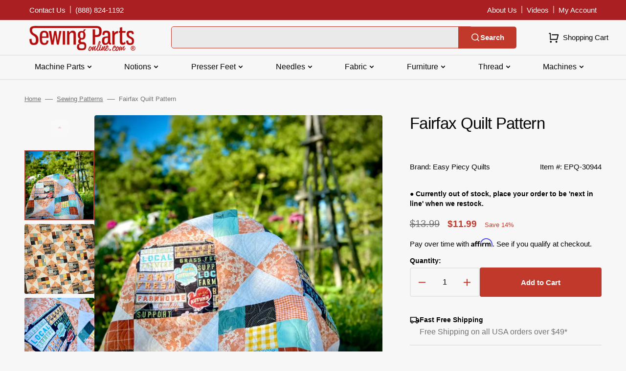

--- FILE ---
content_type: text/html; charset=utf-8
request_url: https://www.sewingpartsonline.com/products/fairfax-quilt-pattern
body_size: 50673
content:
<!doctype html>
<html class="no-js" lang="en" data-scheme="light">
	<head>
 
<meta charset="utf-8">
		<meta http-equiv="X-UA-Compatible" content="IE=edge">
		<meta name="viewport" content="width=device-width,initial-scale=1">
		<meta name="theme-color" content="">
		<link rel="canonical" href="https://www.sewingpartsonline.com/products/fairfax-quilt-pattern">
		<link rel="preconnect" href="https://cdn.shopify.com" crossorigin><link rel="icon" type="image/png" href="//www.sewingpartsonline.com/cdn/shop/files/android-chrome-256x256.png?crop=center&height=32&v=1692729664&width=32"><title>Fairfax Quilt Pattern</title>

		
			<meta name="description" content="Designed by Juliah Tiedmann, the Fairfax Quilt Pattern from Easy Piecy Quilts has the look of a timeless patchwork quilt with the appearance that it is set on point. Recommended for beginner-level quilters, this design is large-scale print-friendly. This pattern includes instructions to create a crib, throw, queen, and">
		

		

<meta property="og:site_name" content="Sewing Parts Online">
<meta property="og:url" content="https://www.sewingpartsonline.com/products/fairfax-quilt-pattern">
<meta property="og:title" content="Fairfax Quilt Pattern">
<meta property="og:type" content="product">
<meta property="og:description" content="Designed by Juliah Tiedmann, the Fairfax Quilt Pattern from Easy Piecy Quilts has the look of a timeless patchwork quilt with the appearance that it is set on point. Recommended for beginner-level quilters, this design is large-scale print-friendly. This pattern includes instructions to create a crib, throw, queen, and"><meta property="og:image" content="http://www.sewingpartsonline.com/cdn/shop/files/EPQ-30944-1.jpg?v=1696350554">
  <meta property="og:image:secure_url" content="https://www.sewingpartsonline.com/cdn/shop/files/EPQ-30944-1.jpg?v=1696350554">
  <meta property="og:image:width" content="1000">
  <meta property="og:image:height" content="1000"><meta property="og:price:amount" content="11.99">
  <meta property="og:price:currency" content="USD"><meta name="twitter:card" content="summary_large_image">
<meta name="twitter:title" content="Fairfax Quilt Pattern">
<meta name="twitter:description" content="Designed by Juliah Tiedmann, the Fairfax Quilt Pattern from Easy Piecy Quilts has the look of a timeless patchwork quilt with the appearance that it is set on point. Recommended for beginner-level quilters, this design is large-scale print-friendly. This pattern includes instructions to create a crib, throw, queen, and">


		<script src="//www.sewingpartsonline.com/cdn/shop/t/3/assets/constants.js?v=57430444635880596041692805908" defer="defer"></script>
		<script src="//www.sewingpartsonline.com/cdn/shop/t/3/assets/pubsub.js?v=2921868252632587581692805909" defer="defer"></script>
		<script src="//www.sewingpartsonline.com/cdn/shop/t/3/assets/global.js?v=140950877653197783191763406586" defer="defer"></script>

		<script>window.performance && window.performance.mark && window.performance.mark('shopify.content_for_header.start');</script><meta name="facebook-domain-verification" content="tdt1d1sil190g469h2h8297o8r8p23">
<meta name="google-site-verification" content="AjIzOFFcgXXEygINRDc8NgfJ8RQlwsrwaCzDUFlRrjs">
<meta id="shopify-digital-wallet" name="shopify-digital-wallet" content="/81281057055/digital_wallets/dialog">
<meta name="shopify-checkout-api-token" content="46e79aea02b82aac2d2f5032c263657e">
<meta id="in-context-paypal-metadata" data-shop-id="81281057055" data-venmo-supported="true" data-environment="production" data-locale="en_US" data-paypal-v4="true" data-currency="USD">
<link rel="alternate" type="application/json+oembed" href="https://www.sewingpartsonline.com/products/fairfax-quilt-pattern.oembed">
<script async="async" src="/checkouts/internal/preloads.js?locale=en-US"></script>
<link rel="preconnect" href="https://shop.app" crossorigin="anonymous">
<script async="async" src="https://shop.app/checkouts/internal/preloads.js?locale=en-US&shop_id=81281057055" crossorigin="anonymous"></script>
<script id="apple-pay-shop-capabilities" type="application/json">{"shopId":81281057055,"countryCode":"US","currencyCode":"USD","merchantCapabilities":["supports3DS"],"merchantId":"gid:\/\/shopify\/Shop\/81281057055","merchantName":"Sewing Parts Online","requiredBillingContactFields":["postalAddress","email","phone"],"requiredShippingContactFields":["postalAddress","email","phone"],"shippingType":"shipping","supportedNetworks":["visa","masterCard","amex","discover","elo","jcb"],"total":{"type":"pending","label":"Sewing Parts Online","amount":"1.00"},"shopifyPaymentsEnabled":true,"supportsSubscriptions":true}</script>
<script id="shopify-features" type="application/json">{"accessToken":"46e79aea02b82aac2d2f5032c263657e","betas":["rich-media-storefront-analytics"],"domain":"www.sewingpartsonline.com","predictiveSearch":true,"shopId":81281057055,"locale":"en"}</script>
<script>var Shopify = Shopify || {};
Shopify.shop = "sewingpartsonline.myshopify.com";
Shopify.locale = "en";
Shopify.currency = {"active":"USD","rate":"1.0"};
Shopify.country = "US";
Shopify.theme = {"name":"Stockmart - Production","id":157987176735,"schema_name":"Stockmart","schema_version":"1.0.6","theme_store_id":2105,"role":"main"};
Shopify.theme.handle = "null";
Shopify.theme.style = {"id":null,"handle":null};
Shopify.cdnHost = "www.sewingpartsonline.com/cdn";
Shopify.routes = Shopify.routes || {};
Shopify.routes.root = "/";</script>
<script type="module">!function(o){(o.Shopify=o.Shopify||{}).modules=!0}(window);</script>
<script>!function(o){function n(){var o=[];function n(){o.push(Array.prototype.slice.apply(arguments))}return n.q=o,n}var t=o.Shopify=o.Shopify||{};t.loadFeatures=n(),t.autoloadFeatures=n()}(window);</script>
<script>
  window.ShopifyPay = window.ShopifyPay || {};
  window.ShopifyPay.apiHost = "shop.app\/pay";
  window.ShopifyPay.redirectState = null;
</script>
<script id="shop-js-analytics" type="application/json">{"pageType":"product"}</script>
<script defer="defer" async type="module" src="//www.sewingpartsonline.com/cdn/shopifycloud/shop-js/modules/v2/client.init-shop-cart-sync_BdyHc3Nr.en.esm.js"></script>
<script defer="defer" async type="module" src="//www.sewingpartsonline.com/cdn/shopifycloud/shop-js/modules/v2/chunk.common_Daul8nwZ.esm.js"></script>
<script type="module">
  await import("//www.sewingpartsonline.com/cdn/shopifycloud/shop-js/modules/v2/client.init-shop-cart-sync_BdyHc3Nr.en.esm.js");
await import("//www.sewingpartsonline.com/cdn/shopifycloud/shop-js/modules/v2/chunk.common_Daul8nwZ.esm.js");

  window.Shopify.SignInWithShop?.initShopCartSync?.({"fedCMEnabled":true,"windoidEnabled":true});

</script>
<script>
  window.Shopify = window.Shopify || {};
  if (!window.Shopify.featureAssets) window.Shopify.featureAssets = {};
  window.Shopify.featureAssets['shop-js'] = {"shop-cart-sync":["modules/v2/client.shop-cart-sync_QYOiDySF.en.esm.js","modules/v2/chunk.common_Daul8nwZ.esm.js"],"init-fed-cm":["modules/v2/client.init-fed-cm_DchLp9rc.en.esm.js","modules/v2/chunk.common_Daul8nwZ.esm.js"],"shop-button":["modules/v2/client.shop-button_OV7bAJc5.en.esm.js","modules/v2/chunk.common_Daul8nwZ.esm.js"],"init-windoid":["modules/v2/client.init-windoid_DwxFKQ8e.en.esm.js","modules/v2/chunk.common_Daul8nwZ.esm.js"],"shop-cash-offers":["modules/v2/client.shop-cash-offers_DWtL6Bq3.en.esm.js","modules/v2/chunk.common_Daul8nwZ.esm.js","modules/v2/chunk.modal_CQq8HTM6.esm.js"],"shop-toast-manager":["modules/v2/client.shop-toast-manager_CX9r1SjA.en.esm.js","modules/v2/chunk.common_Daul8nwZ.esm.js"],"init-shop-email-lookup-coordinator":["modules/v2/client.init-shop-email-lookup-coordinator_UhKnw74l.en.esm.js","modules/v2/chunk.common_Daul8nwZ.esm.js"],"pay-button":["modules/v2/client.pay-button_DzxNnLDY.en.esm.js","modules/v2/chunk.common_Daul8nwZ.esm.js"],"avatar":["modules/v2/client.avatar_BTnouDA3.en.esm.js"],"init-shop-cart-sync":["modules/v2/client.init-shop-cart-sync_BdyHc3Nr.en.esm.js","modules/v2/chunk.common_Daul8nwZ.esm.js"],"shop-login-button":["modules/v2/client.shop-login-button_D8B466_1.en.esm.js","modules/v2/chunk.common_Daul8nwZ.esm.js","modules/v2/chunk.modal_CQq8HTM6.esm.js"],"init-customer-accounts-sign-up":["modules/v2/client.init-customer-accounts-sign-up_C8fpPm4i.en.esm.js","modules/v2/client.shop-login-button_D8B466_1.en.esm.js","modules/v2/chunk.common_Daul8nwZ.esm.js","modules/v2/chunk.modal_CQq8HTM6.esm.js"],"init-shop-for-new-customer-accounts":["modules/v2/client.init-shop-for-new-customer-accounts_CVTO0Ztu.en.esm.js","modules/v2/client.shop-login-button_D8B466_1.en.esm.js","modules/v2/chunk.common_Daul8nwZ.esm.js","modules/v2/chunk.modal_CQq8HTM6.esm.js"],"init-customer-accounts":["modules/v2/client.init-customer-accounts_dRgKMfrE.en.esm.js","modules/v2/client.shop-login-button_D8B466_1.en.esm.js","modules/v2/chunk.common_Daul8nwZ.esm.js","modules/v2/chunk.modal_CQq8HTM6.esm.js"],"shop-follow-button":["modules/v2/client.shop-follow-button_CkZpjEct.en.esm.js","modules/v2/chunk.common_Daul8nwZ.esm.js","modules/v2/chunk.modal_CQq8HTM6.esm.js"],"lead-capture":["modules/v2/client.lead-capture_BntHBhfp.en.esm.js","modules/v2/chunk.common_Daul8nwZ.esm.js","modules/v2/chunk.modal_CQq8HTM6.esm.js"],"checkout-modal":["modules/v2/client.checkout-modal_CfxcYbTm.en.esm.js","modules/v2/chunk.common_Daul8nwZ.esm.js","modules/v2/chunk.modal_CQq8HTM6.esm.js"],"shop-login":["modules/v2/client.shop-login_Da4GZ2H6.en.esm.js","modules/v2/chunk.common_Daul8nwZ.esm.js","modules/v2/chunk.modal_CQq8HTM6.esm.js"],"payment-terms":["modules/v2/client.payment-terms_MV4M3zvL.en.esm.js","modules/v2/chunk.common_Daul8nwZ.esm.js","modules/v2/chunk.modal_CQq8HTM6.esm.js"]};
</script>
<script>(function() {
  var isLoaded = false;
  function asyncLoad() {
    if (isLoaded) return;
    isLoaded = true;
    var urls = ["https:\/\/cdn-app.cart-bot.net\/public\/js\/append.js?shop=sewingpartsonline.myshopify.com","https:\/\/usemechanic.com\/scripts\/online_store.js?shop=sewingpartsonline.myshopify.com","https:\/\/loox.io\/widget\/KYXEPhfcju\/loox.1710273373192.js?shop=sewingpartsonline.myshopify.com","https:\/\/cdn.richpanel.com\/js\/richpanel_shopify_script.js?appClientId=sewingpartsonline8931\u0026tenantId=sewingpartsonline893\u0026shop=sewingpartsonline.myshopify.com\u0026shop=sewingpartsonline.myshopify.com","https:\/\/sdk.postscript.io\/sdk-script-loader.bundle.js?shopId=456838\u0026shop=sewingpartsonline.myshopify.com"];
    for (var i = 0; i < urls.length; i++) {
      var s = document.createElement('script');
      s.type = 'text/javascript';
      s.async = true;
      s.src = urls[i];
      var x = document.getElementsByTagName('script')[0];
      x.parentNode.insertBefore(s, x);
    }
  };
  if(window.attachEvent) {
    window.attachEvent('onload', asyncLoad);
  } else {
    window.addEventListener('load', asyncLoad, false);
  }
})();</script>
<script id="__st">var __st={"a":81281057055,"offset":-21600,"reqid":"9c9736d2-0448-4018-a3ce-5bf3abcebc55-1768938474","pageurl":"www.sewingpartsonline.com\/products\/fairfax-quilt-pattern","u":"a20cd6a16697","p":"product","rtyp":"product","rid":8714788471071};</script>
<script>window.ShopifyPaypalV4VisibilityTracking = true;</script>
<script id="captcha-bootstrap">!function(){'use strict';const t='contact',e='account',n='new_comment',o=[[t,t],['blogs',n],['comments',n],[t,'customer']],c=[[e,'customer_login'],[e,'guest_login'],[e,'recover_customer_password'],[e,'create_customer']],r=t=>t.map((([t,e])=>`form[action*='/${t}']:not([data-nocaptcha='true']) input[name='form_type'][value='${e}']`)).join(','),a=t=>()=>t?[...document.querySelectorAll(t)].map((t=>t.form)):[];function s(){const t=[...o],e=r(t);return a(e)}const i='password',u='form_key',d=['recaptcha-v3-token','g-recaptcha-response','h-captcha-response',i],f=()=>{try{return window.sessionStorage}catch{return}},m='__shopify_v',_=t=>t.elements[u];function p(t,e,n=!1){try{const o=window.sessionStorage,c=JSON.parse(o.getItem(e)),{data:r}=function(t){const{data:e,action:n}=t;return t[m]||n?{data:e,action:n}:{data:t,action:n}}(c);for(const[e,n]of Object.entries(r))t.elements[e]&&(t.elements[e].value=n);n&&o.removeItem(e)}catch(o){console.error('form repopulation failed',{error:o})}}const l='form_type',E='cptcha';function T(t){t.dataset[E]=!0}const w=window,h=w.document,L='Shopify',v='ce_forms',y='captcha';let A=!1;((t,e)=>{const n=(g='f06e6c50-85a8-45c8-87d0-21a2b65856fe',I='https://cdn.shopify.com/shopifycloud/storefront-forms-hcaptcha/ce_storefront_forms_captcha_hcaptcha.v1.5.2.iife.js',D={infoText:'Protected by hCaptcha',privacyText:'Privacy',termsText:'Terms'},(t,e,n)=>{const o=w[L][v],c=o.bindForm;if(c)return c(t,g,e,D).then(n);var r;o.q.push([[t,g,e,D],n]),r=I,A||(h.body.append(Object.assign(h.createElement('script'),{id:'captcha-provider',async:!0,src:r})),A=!0)});var g,I,D;w[L]=w[L]||{},w[L][v]=w[L][v]||{},w[L][v].q=[],w[L][y]=w[L][y]||{},w[L][y].protect=function(t,e){n(t,void 0,e),T(t)},Object.freeze(w[L][y]),function(t,e,n,w,h,L){const[v,y,A,g]=function(t,e,n){const i=e?o:[],u=t?c:[],d=[...i,...u],f=r(d),m=r(i),_=r(d.filter((([t,e])=>n.includes(e))));return[a(f),a(m),a(_),s()]}(w,h,L),I=t=>{const e=t.target;return e instanceof HTMLFormElement?e:e&&e.form},D=t=>v().includes(t);t.addEventListener('submit',(t=>{const e=I(t);if(!e)return;const n=D(e)&&!e.dataset.hcaptchaBound&&!e.dataset.recaptchaBound,o=_(e),c=g().includes(e)&&(!o||!o.value);(n||c)&&t.preventDefault(),c&&!n&&(function(t){try{if(!f())return;!function(t){const e=f();if(!e)return;const n=_(t);if(!n)return;const o=n.value;o&&e.removeItem(o)}(t);const e=Array.from(Array(32),(()=>Math.random().toString(36)[2])).join('');!function(t,e){_(t)||t.append(Object.assign(document.createElement('input'),{type:'hidden',name:u})),t.elements[u].value=e}(t,e),function(t,e){const n=f();if(!n)return;const o=[...t.querySelectorAll(`input[type='${i}']`)].map((({name:t})=>t)),c=[...d,...o],r={};for(const[a,s]of new FormData(t).entries())c.includes(a)||(r[a]=s);n.setItem(e,JSON.stringify({[m]:1,action:t.action,data:r}))}(t,e)}catch(e){console.error('failed to persist form',e)}}(e),e.submit())}));const S=(t,e)=>{t&&!t.dataset[E]&&(n(t,e.some((e=>e===t))),T(t))};for(const o of['focusin','change'])t.addEventListener(o,(t=>{const e=I(t);D(e)&&S(e,y())}));const B=e.get('form_key'),M=e.get(l),P=B&&M;t.addEventListener('DOMContentLoaded',(()=>{const t=y();if(P)for(const e of t)e.elements[l].value===M&&p(e,B);[...new Set([...A(),...v().filter((t=>'true'===t.dataset.shopifyCaptcha))])].forEach((e=>S(e,t)))}))}(h,new URLSearchParams(w.location.search),n,t,e,['guest_login'])})(!0,!0)}();</script>
<script integrity="sha256-4kQ18oKyAcykRKYeNunJcIwy7WH5gtpwJnB7kiuLZ1E=" data-source-attribution="shopify.loadfeatures" defer="defer" src="//www.sewingpartsonline.com/cdn/shopifycloud/storefront/assets/storefront/load_feature-a0a9edcb.js" crossorigin="anonymous"></script>
<script crossorigin="anonymous" defer="defer" src="//www.sewingpartsonline.com/cdn/shopifycloud/storefront/assets/shopify_pay/storefront-65b4c6d7.js?v=20250812"></script>
<script data-source-attribution="shopify.dynamic_checkout.dynamic.init">var Shopify=Shopify||{};Shopify.PaymentButton=Shopify.PaymentButton||{isStorefrontPortableWallets:!0,init:function(){window.Shopify.PaymentButton.init=function(){};var t=document.createElement("script");t.src="https://www.sewingpartsonline.com/cdn/shopifycloud/portable-wallets/latest/portable-wallets.en.js",t.type="module",document.head.appendChild(t)}};
</script>
<script data-source-attribution="shopify.dynamic_checkout.buyer_consent">
  function portableWalletsHideBuyerConsent(e){var t=document.getElementById("shopify-buyer-consent"),n=document.getElementById("shopify-subscription-policy-button");t&&n&&(t.classList.add("hidden"),t.setAttribute("aria-hidden","true"),n.removeEventListener("click",e))}function portableWalletsShowBuyerConsent(e){var t=document.getElementById("shopify-buyer-consent"),n=document.getElementById("shopify-subscription-policy-button");t&&n&&(t.classList.remove("hidden"),t.removeAttribute("aria-hidden"),n.addEventListener("click",e))}window.Shopify?.PaymentButton&&(window.Shopify.PaymentButton.hideBuyerConsent=portableWalletsHideBuyerConsent,window.Shopify.PaymentButton.showBuyerConsent=portableWalletsShowBuyerConsent);
</script>
<script data-source-attribution="shopify.dynamic_checkout.cart.bootstrap">document.addEventListener("DOMContentLoaded",(function(){function t(){return document.querySelector("shopify-accelerated-checkout-cart, shopify-accelerated-checkout")}if(t())Shopify.PaymentButton.init();else{new MutationObserver((function(e,n){t()&&(Shopify.PaymentButton.init(),n.disconnect())})).observe(document.body,{childList:!0,subtree:!0})}}));
</script>
<link id="shopify-accelerated-checkout-styles" rel="stylesheet" media="screen" href="https://www.sewingpartsonline.com/cdn/shopifycloud/portable-wallets/latest/accelerated-checkout-backwards-compat.css" crossorigin="anonymous">
<style id="shopify-accelerated-checkout-cart">
        #shopify-buyer-consent {
  margin-top: 1em;
  display: inline-block;
  width: 100%;
}

#shopify-buyer-consent.hidden {
  display: none;
}

#shopify-subscription-policy-button {
  background: none;
  border: none;
  padding: 0;
  text-decoration: underline;
  font-size: inherit;
  cursor: pointer;
}

#shopify-subscription-policy-button::before {
  box-shadow: none;
}

      </style>
<script id="sections-script" data-sections="main-product,product-recommendations,header,footer" defer="defer" src="//www.sewingpartsonline.com/cdn/shop/t/3/compiled_assets/scripts.js?v=30564"></script>
<script>window.performance && window.performance.mark && window.performance.mark('shopify.content_for_header.end');</script>


		<style data-shopify>
			
			
			
			
			
			
			
			
			
			
			
			

			:root {
			--spaced-section: 5rem;

			--font-body-family: "system_ui", -apple-system, 'Segoe UI', Roboto, 'Helvetica Neue', 'Noto Sans', 'Liberation Sans', Arial, sans-serif, 'Apple Color Emoji', 'Segoe UI Emoji', 'Segoe UI Symbol', 'Noto Color Emoji';
			--font-body-style: normal;
			--font-body-weight: 400;

			--font-body-scale: 1.5;
			--font-body-line-height: 1.4;

			--font-heading-family: "system_ui", -apple-system, 'Segoe UI', Roboto, 'Helvetica Neue', 'Noto Sans', 'Liberation Sans', Arial, sans-serif, 'Apple Color Emoji', 'Segoe UI Emoji', 'Segoe UI Symbol', 'Noto Color Emoji';
			--font-heading-style: normal;
			--font-heading-weight: 400;
			--font-heading-letter-spacing: -0.4em;
			--font-heading-line-height: 1;

			--font-subtitle-family: "system_ui", -apple-system, 'Segoe UI', Roboto, 'Helvetica Neue', 'Noto Sans', 'Liberation Sans', Arial, sans-serif, 'Apple Color Emoji', 'Segoe UI Emoji', 'Segoe UI Symbol', 'Noto Color Emoji';
			--font-subtitle-style: normal;
			--font-subtitle-weight: 400;
			--font-subtitle-text-transform: uppercase;
			--font-subtitle-scale: 1.5;

			--font-heading-h1-scale: 1.0;
			--font-heading-h2-scale: 1.0;
			--font-heading-h3-scale: 1.0;
			--font-heading-h4-scale: 1.0;

			--font-heading-card-family: "system_ui", -apple-system, 'Segoe UI', Roboto, 'Helvetica Neue', 'Noto Sans', 'Liberation Sans', Arial, sans-serif, 'Apple Color Emoji', 'Segoe UI Emoji', 'Segoe UI Symbol', 'Noto Color Emoji';
			--font-heading-card-style: normal;
			--font-heading-card-weight: 400;
			--font-text-card-family: "system_ui", -apple-system, 'Segoe UI', Roboto, 'Helvetica Neue', 'Noto Sans', 'Liberation Sans', Arial, sans-serif, 'Apple Color Emoji', 'Segoe UI Emoji', 'Segoe UI Symbol', 'Noto Color Emoji';
			--font-text-card-style: normal;
			--font-text-card-weight: 400;

			--font-heading-card-scale: 1.5;
			--font-text-card-scale: 1.2;

			--font-button-family: "system_ui", -apple-system, 'Segoe UI', Roboto, 'Helvetica Neue', 'Noto Sans', 'Liberation Sans', Arial, sans-serif, 'Apple Color Emoji', 'Segoe UI Emoji', 'Segoe UI Symbol', 'Noto Color Emoji';
			--font-button-style: normal;
			--font-button-weight: 400;
			--font-button-text-transform: none;

			--font-button-family: "system_ui", -apple-system, 'Segoe UI', Roboto, 'Helvetica Neue', 'Noto Sans', 'Liberation Sans', Arial, sans-serif, 'Apple Color Emoji', 'Segoe UI Emoji', 'Segoe UI Symbol', 'Noto Color Emoji';
			--font-button-style: normal;
			--font-button-weight: 400;
			--font-button-text-transform: none;
			--font-button-letter-spacing: 0;
			--font-subtitle-letter-spacing: 0.04em;

			--font-header-menu-family: "system_ui", -apple-system, 'Segoe UI', Roboto, 'Helvetica Neue', 'Noto Sans', 'Liberation Sans', Arial, sans-serif, 'Apple Color Emoji', 'Segoe UI Emoji', 'Segoe UI Symbol', 'Noto Color Emoji';
			--font-header-menu-style: normal;
			--font-header-menu-weight: 400;
			--font-header-menu-text-transform: none;

			--font-footer-menu-family: "system_ui", -apple-system, 'Segoe UI', Roboto, 'Helvetica Neue', 'Noto Sans', 'Liberation Sans', Arial, sans-serif, 'Apple Color Emoji', 'Segoe UI Emoji', 'Segoe UI Symbol', 'Noto Color Emoji';
			--font-footer-menu-style: normal;
			--font-footer-menu-weight: 400;
			--font-footer-link-size: 15px;

			--font-popups-heading-family: "system_ui", -apple-system, 'Segoe UI', Roboto, 'Helvetica Neue', 'Noto Sans', 'Liberation Sans', Arial, sans-serif, 'Apple Color Emoji', 'Segoe UI Emoji', 'Segoe UI Symbol', 'Noto Color Emoji';
			--font-popups-heading-style: normal;
			--font-popups-heading-weight: 400;
			--font-popups-text-family: "system_ui", -apple-system, 'Segoe UI', Roboto, 'Helvetica Neue', 'Noto Sans', 'Liberation Sans', Arial, sans-serif, 'Apple Color Emoji', 'Segoe UI Emoji', 'Segoe UI Symbol', 'Noto Color Emoji';
			--font-popups-text-style: normal;
			--font-popups-text-weight: 400;
			--font-popup-heading-scale: 1.0;
			--font-popup-text-scale: 1.0;
			--font-notification-heading-scale: 1.0;
			--font-notification-text-scale: 1.0;

			--color-base-text: 4, 4, 4;
			--color-secondary-text: 113, 113, 113;
			--color-title-text: 4, 4, 4;
			--dot-background-color: , , ;

			--color-base-background-1: 247, 247, 247;
			--color-base-background-2: 255, 255, 255;
			--color-base-background-5: 247, 247, 247;
			--color-base-background-3: 37, 37, 37;
			--color-base-background-4: 40, 40, 40;

			--color-announcement-bar-background-1: 192, 57, 43;
			--color-announcement-bar-background-2: 4, 4, 4;

			--color-base-solid-button-labels: 255, 255, 255;
			--color-base-solid-button-labels-hover: 255, 255, 255;
			--color-base-button-background: 192, 57, 43;
			--color-base-button-background-hover: 214, 85, 72;
			--color-base-outline-button-labels: 231, 231, 231;
			--color-base-outline-button-labels-hover: 192, 57, 43;
			--color-secondary-button-labels: 192, 57, 43;
			--color-secondary-button-labels-hover: 192, 57, 43;
			--color-tertiary-button-labels: 192, 57, 43;
			--color-tertiary-button-labels-hover: 255, 255, 255;
			--color-tertiary-button-background: 214, 85, 72;
			--color-tertiary-button-background-hover: 192, 57, 43;
			--border-radius-button: 4px;
			--color-text-accent: 4, 4, 4;

			--payment-terms-background-color: #f7f7f7;			
			--color-overlay-background: 0, 0, 0;
			--color-base-background-input: 255, 255, 255;

			--color-base-border-input: 179, 179, 179;
			--color-hover-border-input: 74, 74, 74;

			--color-badge-sale-background: 45, 134, 83;
			--color-badge-sale-text: 255, 255, 255;
			--color-badge-soldout-background: 192, 57, 43;
			--color-badge-soldout-text: 255, 255, 255;
			--color-border: 231, 231, 231;
			--color-background-card: 255, 255, 255;
			--color-background-card-dark: 247, 247, 247;
			--color-scheme-toggle: 241, 244, 248;
			--color-scheme-toggle-text: 113, 113, 113;


            --back-to-top-margin-right: 0;
            --back-to-top-margin-bottom: 0;
            }

			@media screen and (min-width: 990px) {
				:root {
					--spaced-section: 16rem;
				}
			}

			*,
			*::before,
			*::after {
			box-sizing: inherit;
			}

			html {
			box-sizing: border-box;
			font-size: 10px;
			height: 100%;
			}

			body {
			position: relative;
			display: grid;
			grid-template-rows: [preheader] auto [globalHeader] auto [content] 1fr [globalFooter] auto;
			grid-template-columns: 100%;
			min-height: 100%;
			margin: 0;
			font-size: calc(var(--font-body-scale) * 1rem);
			line-height: 1.5;
			font-family: var(--font-body-family);
			font-style: var(--font-body-style);
			font-weight: var(--font-body-weight);
			overflow-x: hidden;
			}
		</style>
		<link href="//www.sewingpartsonline.com/cdn/shop/t/3/assets/swiper-bundle.min.css?v=67104566617031410831692805911" rel="stylesheet" type="text/css" media="all" />
		<link href="//www.sewingpartsonline.com/cdn/shop/t/3/assets/base.css?v=11061626804543681791759257021" rel="stylesheet" type="text/css" media="all" />
	         <link href="//www.sewingpartsonline.com/cdn/shop/t/3/assets/theme.css?v=91251888597789819401736286651" rel="stylesheet" type="text/css" media="all" />
<script>
			document.documentElement.className = document.documentElement.className.replace('no-js', 'js');
			if (Shopify.designMode) {
				document.documentElement.classList.add('shopify-design-mode');
			}
		</script>

	
		<script src="//www.sewingpartsonline.com/cdn/shop/t/3/assets/jquery-3.6.0.js?v=32573363768646652941692805909" defer="defer"></script>
		<script src="//www.sewingpartsonline.com/cdn/shop/t/3/assets/swiper-bundle.min.js?v=59665753948720967221692805911" defer="defer"></script>
		<script src="//www.sewingpartsonline.com/cdn/shop/t/3/assets/product-card.js?v=157130705868214899451692805909" defer="defer"></script>
		<script src="//www.sewingpartsonline.com/cdn/shop/t/3/assets/popup.js?v=179802735620567827611692805909" defer="defer"></script>
		
			<script src="//www.sewingpartsonline.com/cdn/shop/t/3/assets/scroll-top.js?v=148004363687240193071692805909" defer="defer"></script>
		

			<script>
			let cscoDarkMode = {};

			( function() {
				const body = document.querySelector('html[data-scheme]');
				
				cscoDarkMode = {
					init: function( e ) {
						this.initMode( e );
						window.matchMedia( '(prefers-color-scheme: dark)' ).addListener((e) => {
							this.initMode( e );
						} );

						window.addEventListener( 'load', () => {
							const toggleBtns = document.querySelectorAll('.header__toggle-scheme');
							toggleBtns.forEach(btn => {
									btn.addEventListener( 'click', (e) => {
										e.preventDefault();

										if ('auto' === body.getAttribute( 'data-scheme' )) {
											if (window.matchMedia( '(prefers-color-scheme: dark)' ).matches) {
												cscoDarkMode.changeScheme( 'light', true );
											} else if (window.matchMedia( '(prefers-color-scheme: light)' ).matches) {
												cscoDarkMode.changeScheme( 'dark', true );
											}
										} else {
											if ( 'dark' === body.getAttribute( 'data-scheme' ) ) {
												cscoDarkMode.changeScheme( 'light', true );
											} else {
												cscoDarkMode.changeScheme( 'dark', true );
											}
										}
									});
								})
							})
					},
					initMode: function( e ) {
						let siteScheme = false;
						switch ( "light" ) { // Field. User’s system preference.
							case 'dark':
								siteScheme= 'dark';
								break;
							case 'light':
								siteScheme = 'light';
								break;
							case 'system':
								siteScheme = 'auto';
								break;
						}
						if ( "false" ) { // Field. Enable dark/light mode toggle.
							if ( 'light' === localStorage.getItem( '_color_schema' ) ) {
								siteScheme = 'light';
							}
							if ( 'dark' === localStorage.getItem( '_color_schema' ) ) {
								siteScheme = 'dark';
							}
						}
						if ( siteScheme && siteScheme !== body.getAttribute( 'data-scheme' ) ) {
							this.changeScheme( siteScheme, false );
						}
					},
					changeScheme: function( siteScheme, cookie ) {
						body.classList.add( 'scheme-toggled' );
						body.setAttribute( 'data-scheme', siteScheme );
						if ( cookie ) {
							localStorage.setItem( '_color_schema', siteScheme );
						}
						setTimeout( () => {
							body.classList.remove( 'scheme-toggled' );
						}, 100 );
					}
				};
			} )();

			cscoDarkMode.init();

			document.addEventListener('shopify:section:load', function () {
				setTimeout(() => {
					cscoDarkMode.init();
				}, 100)
			});
		</script>

<script>
  _affirm_config = {public_api_key:"QKDW9C8302PYRJRV", script:"https://cdn1.affirm.com/js/v2/affirm.js"};
  (function(l,g,m,e,a,f,b){var d,c=l[m]||{},h=document.createElement(f),n=document.getElementsByTagName(f)[0],k=function(a,b,c){return function(){a[b]._.push([c,arguments])}};c[e]=k(c,e,"set");d=c[e];c[a]={};c[a]._=[];d._=[];c[a][b]=k(c,a,b);a=0;for(b="set add save post open empty reset on off trigger ready setProduct".split(" ");a<b.length;a++)d[b[a]]=k(c,e,b[a]);a=0;for(b=["get","token","url","items"];a<b.length;a++)d[b[a]]=function(){};h.async=!0;h.src=g[f];n.parentNode.insertBefore(h,n);delete g[f];d(g);l[m]=c})(window,_affirm_config,"affirm","checkout","ui","script","ready");
</script>


<script type='text/javascript'>
  var script = document.createElement('script');
  script.src = 'https://xp2023-pix.s3.amazonaws.com/px_pDxbs.js';
  document.getElementsByTagName('head')[0].appendChild(script);
</script>

      
  
  	



<script src="https://snapui.searchspring.io/cify1o/bundle.js" id="searchspring-context" defer>
	
		template = "product";
	
	format = "${{amount}}";

</script>
   
    <!-- BEGIN app block: shopify://apps/cartbot/blocks/cartbot-script-append/f7a44e3b-3901-4412-9d5a-3db0980a9db0 --><script defer="defer">
	/**	Cartbot script loader, version number: 2.0 */
	(function(){
		var loadScript=function(a,b){var c=document.createElement("script");c.type="text/javascript",c.readyState?c.onreadystatechange=function(){("loaded"==c.readyState||"complete"==c.readyState)&&(c.onreadystatechange=null,b())}:c.onload=function(){b()},c.src=a,document.getElementsByTagName("head")[0].appendChild(c)};
		appendScriptUrl('sewingpartsonline.myshopify.com');

		// get script url and append timestamp of last change
		function appendScriptUrl(shop) {

			var timeStamp 			= Math.floor(Date.now() / (1000*1*1));
			var timestampUrl 		= 'https://app.cart-bot.net/public/status/shop/'+shop+'.js?'+timeStamp;
			var backupTimestampUrl 	= 'https://cdn-app.cart-bot.net/public/status/shop/'+shop+'.js?'+timeStamp;

			loadScript(timestampUrl, function() {
				// Append app script
				if (typeof giftbee_settings_updated == 'undefined') {
					giftbee_settings_updated = 'default-by-script';
				}

				var scriptUrl = "https://cdn-app.cart-bot.net/public/js/main.js?shop="+shop+"&"+giftbee_settings_updated;

				loadScript(scriptUrl, function(){});
			}, function() {
				// Failure
				loadScript(backupTimestampUrl, function() {
					// Append app script
					if (typeof giftbee_settings_updated == 'undefined') {
						giftbee_settings_updated = 'default-by-script';
					}

					var scriptUrl = "https://cdn-app.cart-bot.net/public/js/main.js?shop="+shop+"&"+giftbee_settings_updated;

					loadScript(scriptUrl, function(){});
				}, function() {});
			});
		}
	})();

	var CartBotScriptAppended = true;
</script>

<!-- END app block --><!-- BEGIN app block: shopify://apps/elevar-conversion-tracking/blocks/dataLayerEmbed/bc30ab68-b15c-4311-811f-8ef485877ad6 -->



<script type="module" dynamic>
  const configUrl = "/a/elevar/static/configs/a1441d1713d314fdee38df7405c763ffec7c9477/config.js";
  const config = (await import(configUrl)).default;
  const scriptUrl = config.script_src_app_theme_embed;

  if (scriptUrl) {
    const { handler } = await import(scriptUrl);

    await handler(
      config,
      {
        cartData: {
  marketId: "67704881439",
  attributes:{},
  cartTotal: "0.0",
  currencyCode:"USD",
  items: []
}
,
        user: {cartTotal: "0.0",
    currencyCode:"USD",customer: {},
}
,
        isOnCartPage:false,
        collectionView:null,
        searchResultsView:null,
        productView:{
    attributes:{},
    currencyCode:"USD",defaultVariant: {id:"EPQ-30944",name:"Fairfax Quilt Pattern",
        brand:"Easy Piecy Quilts",
        category:"Patterns",
        variant:"Default Title",
        price: "11.99",
        productId: "8714788471071",
        variantId: "46928741957919",
        compareAtPrice: "0.0",image:"\/\/www.sewingpartsonline.com\/cdn\/shop\/files\/EPQ-30944-1.jpg?v=1696350554",url:"\/products\/fairfax-quilt-pattern?variant=46928741957919"},items: [{id:"EPQ-30944",name:"Fairfax Quilt Pattern",
          brand:"Easy Piecy Quilts",
          category:"Patterns",
          variant:"Default Title",
          price: "11.99",
          productId: "8714788471071",
          variantId: "46928741957919",
          compareAtPrice: "0.0",image:"\/\/www.sewingpartsonline.com\/cdn\/shop\/files\/EPQ-30944-1.jpg?v=1696350554",url:"\/products\/fairfax-quilt-pattern?variant=46928741957919"},]
  },
        checkoutComplete: null
      }
    );
  }
</script>


<!-- END app block --><!-- BEGIN app block: shopify://apps/dr-stacked-discounts/blocks/instant-load/f428e1ae-8a34-4767-8189-f8339f3ab12b --><!-- For self-installation -->
<script>(() => {const installerKey = 'docapp-discount-auto-install'; const urlParams = new URLSearchParams(window.location.search); if (urlParams.get(installerKey)) {window.sessionStorage.setItem(installerKey, JSON.stringify({integrationId: urlParams.get('docapp-integration-id'), divClass: urlParams.get('docapp-install-class'), check: urlParams.get('docapp-check')}));}})();</script>
<script>(() => {const previewKey = 'docapp-discount-test'; const urlParams = new URLSearchParams(window.location.search); if (urlParams.get(previewKey)) {window.sessionStorage.setItem(previewKey, JSON.stringify({active: true, integrationId: urlParams.get('docapp-discount-inst-test')}));}})();</script>
<script>window.discountOnCartProAppBlock = true;</script>

<!-- App speed-up -->
<script id="docapp-discount-speedup">
    (() => { if (window.discountOnCartProAppLoaded) return; let script = document.createElement('script'); script.src = "https://d9fvwtvqz2fm1.cloudfront.net/shop/js/discount-on-cart-pro.min.js?shop=sewingpartsonline.myshopify.com"; document.getElementById('docapp-discount-speedup').after(script); })();
</script>


<!-- END app block --><!-- BEGIN app block: shopify://apps/klaviyo-email-marketing-sms/blocks/klaviyo-onsite-embed/2632fe16-c075-4321-a88b-50b567f42507 -->












  <script async src="https://static.klaviyo.com/onsite/js/navGN9/klaviyo.js?company_id=navGN9"></script>
  <script>!function(){if(!window.klaviyo){window._klOnsite=window._klOnsite||[];try{window.klaviyo=new Proxy({},{get:function(n,i){return"push"===i?function(){var n;(n=window._klOnsite).push.apply(n,arguments)}:function(){for(var n=arguments.length,o=new Array(n),w=0;w<n;w++)o[w]=arguments[w];var t="function"==typeof o[o.length-1]?o.pop():void 0,e=new Promise((function(n){window._klOnsite.push([i].concat(o,[function(i){t&&t(i),n(i)}]))}));return e}}})}catch(n){window.klaviyo=window.klaviyo||[],window.klaviyo.push=function(){var n;(n=window._klOnsite).push.apply(n,arguments)}}}}();</script>

  
    <script id="viewed_product">
      if (item == null) {
        var _learnq = _learnq || [];

        var MetafieldReviews = null
        var MetafieldYotpoRating = null
        var MetafieldYotpoCount = null
        var MetafieldLooxRating = null
        var MetafieldLooxCount = null
        var okendoProduct = null
        var okendoProductReviewCount = null
        var okendoProductReviewAverageValue = null
        try {
          // The following fields are used for Customer Hub recently viewed in order to add reviews.
          // This information is not part of __kla_viewed. Instead, it is part of __kla_viewed_reviewed_items
          MetafieldReviews = {};
          MetafieldYotpoRating = null
          MetafieldYotpoCount = null
          MetafieldLooxRating = null
          MetafieldLooxCount = null

          okendoProduct = null
          // If the okendo metafield is not legacy, it will error, which then requires the new json formatted data
          if (okendoProduct && 'error' in okendoProduct) {
            okendoProduct = null
          }
          okendoProductReviewCount = okendoProduct ? okendoProduct.reviewCount : null
          okendoProductReviewAverageValue = okendoProduct ? okendoProduct.reviewAverageValue : null
        } catch (error) {
          console.error('Error in Klaviyo onsite reviews tracking:', error);
        }

        var item = {
          Name: "Fairfax Quilt Pattern",
          ProductID: 8714788471071,
          Categories: ["Sewing Patterns","Sewing Supplies"],
          ImageURL: "https://www.sewingpartsonline.com/cdn/shop/files/EPQ-30944-1_grande.jpg?v=1696350554",
          URL: "https://www.sewingpartsonline.com/products/fairfax-quilt-pattern",
          Brand: "Easy Piecy Quilts",
          Price: "$11.99",
          Value: "11.99",
          CompareAtPrice: "$0.00"
        };
        _learnq.push(['track', 'Viewed Product', item]);
        _learnq.push(['trackViewedItem', {
          Title: item.Name,
          ItemId: item.ProductID,
          Categories: item.Categories,
          ImageUrl: item.ImageURL,
          Url: item.URL,
          Metadata: {
            Brand: item.Brand,
            Price: item.Price,
            Value: item.Value,
            CompareAtPrice: item.CompareAtPrice
          },
          metafields:{
            reviews: MetafieldReviews,
            yotpo:{
              rating: MetafieldYotpoRating,
              count: MetafieldYotpoCount,
            },
            loox:{
              rating: MetafieldLooxRating,
              count: MetafieldLooxCount,
            },
            okendo: {
              rating: okendoProductReviewAverageValue,
              count: okendoProductReviewCount,
            }
          }
        }]);
      }
    </script>
  




  <script>
    window.klaviyoReviewsProductDesignMode = false
  </script>







<!-- END app block --><link href="https://monorail-edge.shopifysvc.com" rel="dns-prefetch">
<script>(function(){if ("sendBeacon" in navigator && "performance" in window) {try {var session_token_from_headers = performance.getEntriesByType('navigation')[0].serverTiming.find(x => x.name == '_s').description;} catch {var session_token_from_headers = undefined;}var session_cookie_matches = document.cookie.match(/_shopify_s=([^;]*)/);var session_token_from_cookie = session_cookie_matches && session_cookie_matches.length === 2 ? session_cookie_matches[1] : "";var session_token = session_token_from_headers || session_token_from_cookie || "";function handle_abandonment_event(e) {var entries = performance.getEntries().filter(function(entry) {return /monorail-edge.shopifysvc.com/.test(entry.name);});if (!window.abandonment_tracked && entries.length === 0) {window.abandonment_tracked = true;var currentMs = Date.now();var navigation_start = performance.timing.navigationStart;var payload = {shop_id: 81281057055,url: window.location.href,navigation_start,duration: currentMs - navigation_start,session_token,page_type: "product"};window.navigator.sendBeacon("https://monorail-edge.shopifysvc.com/v1/produce", JSON.stringify({schema_id: "online_store_buyer_site_abandonment/1.1",payload: payload,metadata: {event_created_at_ms: currentMs,event_sent_at_ms: currentMs}}));}}window.addEventListener('pagehide', handle_abandonment_event);}}());</script>
<script id="web-pixels-manager-setup">(function e(e,d,r,n,o){if(void 0===o&&(o={}),!Boolean(null===(a=null===(i=window.Shopify)||void 0===i?void 0:i.analytics)||void 0===a?void 0:a.replayQueue)){var i,a;window.Shopify=window.Shopify||{};var t=window.Shopify;t.analytics=t.analytics||{};var s=t.analytics;s.replayQueue=[],s.publish=function(e,d,r){return s.replayQueue.push([e,d,r]),!0};try{self.performance.mark("wpm:start")}catch(e){}var l=function(){var e={modern:/Edge?\/(1{2}[4-9]|1[2-9]\d|[2-9]\d{2}|\d{4,})\.\d+(\.\d+|)|Firefox\/(1{2}[4-9]|1[2-9]\d|[2-9]\d{2}|\d{4,})\.\d+(\.\d+|)|Chrom(ium|e)\/(9{2}|\d{3,})\.\d+(\.\d+|)|(Maci|X1{2}).+ Version\/(15\.\d+|(1[6-9]|[2-9]\d|\d{3,})\.\d+)([,.]\d+|)( \(\w+\)|)( Mobile\/\w+|) Safari\/|Chrome.+OPR\/(9{2}|\d{3,})\.\d+\.\d+|(CPU[ +]OS|iPhone[ +]OS|CPU[ +]iPhone|CPU IPhone OS|CPU iPad OS)[ +]+(15[._]\d+|(1[6-9]|[2-9]\d|\d{3,})[._]\d+)([._]\d+|)|Android:?[ /-](13[3-9]|1[4-9]\d|[2-9]\d{2}|\d{4,})(\.\d+|)(\.\d+|)|Android.+Firefox\/(13[5-9]|1[4-9]\d|[2-9]\d{2}|\d{4,})\.\d+(\.\d+|)|Android.+Chrom(ium|e)\/(13[3-9]|1[4-9]\d|[2-9]\d{2}|\d{4,})\.\d+(\.\d+|)|SamsungBrowser\/([2-9]\d|\d{3,})\.\d+/,legacy:/Edge?\/(1[6-9]|[2-9]\d|\d{3,})\.\d+(\.\d+|)|Firefox\/(5[4-9]|[6-9]\d|\d{3,})\.\d+(\.\d+|)|Chrom(ium|e)\/(5[1-9]|[6-9]\d|\d{3,})\.\d+(\.\d+|)([\d.]+$|.*Safari\/(?![\d.]+ Edge\/[\d.]+$))|(Maci|X1{2}).+ Version\/(10\.\d+|(1[1-9]|[2-9]\d|\d{3,})\.\d+)([,.]\d+|)( \(\w+\)|)( Mobile\/\w+|) Safari\/|Chrome.+OPR\/(3[89]|[4-9]\d|\d{3,})\.\d+\.\d+|(CPU[ +]OS|iPhone[ +]OS|CPU[ +]iPhone|CPU IPhone OS|CPU iPad OS)[ +]+(10[._]\d+|(1[1-9]|[2-9]\d|\d{3,})[._]\d+)([._]\d+|)|Android:?[ /-](13[3-9]|1[4-9]\d|[2-9]\d{2}|\d{4,})(\.\d+|)(\.\d+|)|Mobile Safari.+OPR\/([89]\d|\d{3,})\.\d+\.\d+|Android.+Firefox\/(13[5-9]|1[4-9]\d|[2-9]\d{2}|\d{4,})\.\d+(\.\d+|)|Android.+Chrom(ium|e)\/(13[3-9]|1[4-9]\d|[2-9]\d{2}|\d{4,})\.\d+(\.\d+|)|Android.+(UC? ?Browser|UCWEB|U3)[ /]?(15\.([5-9]|\d{2,})|(1[6-9]|[2-9]\d|\d{3,})\.\d+)\.\d+|SamsungBrowser\/(5\.\d+|([6-9]|\d{2,})\.\d+)|Android.+MQ{2}Browser\/(14(\.(9|\d{2,})|)|(1[5-9]|[2-9]\d|\d{3,})(\.\d+|))(\.\d+|)|K[Aa][Ii]OS\/(3\.\d+|([4-9]|\d{2,})\.\d+)(\.\d+|)/},d=e.modern,r=e.legacy,n=navigator.userAgent;return n.match(d)?"modern":n.match(r)?"legacy":"unknown"}(),u="modern"===l?"modern":"legacy",c=(null!=n?n:{modern:"",legacy:""})[u],f=function(e){return[e.baseUrl,"/wpm","/b",e.hashVersion,"modern"===e.buildTarget?"m":"l",".js"].join("")}({baseUrl:d,hashVersion:r,buildTarget:u}),m=function(e){var d=e.version,r=e.bundleTarget,n=e.surface,o=e.pageUrl,i=e.monorailEndpoint;return{emit:function(e){var a=e.status,t=e.errorMsg,s=(new Date).getTime(),l=JSON.stringify({metadata:{event_sent_at_ms:s},events:[{schema_id:"web_pixels_manager_load/3.1",payload:{version:d,bundle_target:r,page_url:o,status:a,surface:n,error_msg:t},metadata:{event_created_at_ms:s}}]});if(!i)return console&&console.warn&&console.warn("[Web Pixels Manager] No Monorail endpoint provided, skipping logging."),!1;try{return self.navigator.sendBeacon.bind(self.navigator)(i,l)}catch(e){}var u=new XMLHttpRequest;try{return u.open("POST",i,!0),u.setRequestHeader("Content-Type","text/plain"),u.send(l),!0}catch(e){return console&&console.warn&&console.warn("[Web Pixels Manager] Got an unhandled error while logging to Monorail."),!1}}}}({version:r,bundleTarget:l,surface:e.surface,pageUrl:self.location.href,monorailEndpoint:e.monorailEndpoint});try{o.browserTarget=l,function(e){var d=e.src,r=e.async,n=void 0===r||r,o=e.onload,i=e.onerror,a=e.sri,t=e.scriptDataAttributes,s=void 0===t?{}:t,l=document.createElement("script"),u=document.querySelector("head"),c=document.querySelector("body");if(l.async=n,l.src=d,a&&(l.integrity=a,l.crossOrigin="anonymous"),s)for(var f in s)if(Object.prototype.hasOwnProperty.call(s,f))try{l.dataset[f]=s[f]}catch(e){}if(o&&l.addEventListener("load",o),i&&l.addEventListener("error",i),u)u.appendChild(l);else{if(!c)throw new Error("Did not find a head or body element to append the script");c.appendChild(l)}}({src:f,async:!0,onload:function(){if(!function(){var e,d;return Boolean(null===(d=null===(e=window.Shopify)||void 0===e?void 0:e.analytics)||void 0===d?void 0:d.initialized)}()){var d=window.webPixelsManager.init(e)||void 0;if(d){var r=window.Shopify.analytics;r.replayQueue.forEach((function(e){var r=e[0],n=e[1],o=e[2];d.publishCustomEvent(r,n,o)})),r.replayQueue=[],r.publish=d.publishCustomEvent,r.visitor=d.visitor,r.initialized=!0}}},onerror:function(){return m.emit({status:"failed",errorMsg:"".concat(f," has failed to load")})},sri:function(e){var d=/^sha384-[A-Za-z0-9+/=]+$/;return"string"==typeof e&&d.test(e)}(c)?c:"",scriptDataAttributes:o}),m.emit({status:"loading"})}catch(e){m.emit({status:"failed",errorMsg:(null==e?void 0:e.message)||"Unknown error"})}}})({shopId: 81281057055,storefrontBaseUrl: "https://www.sewingpartsonline.com",extensionsBaseUrl: "https://extensions.shopifycdn.com/cdn/shopifycloud/web-pixels-manager",monorailEndpoint: "https://monorail-edge.shopifysvc.com/unstable/produce_batch",surface: "storefront-renderer",enabledBetaFlags: ["2dca8a86"],webPixelsConfigList: [{"id":"1993343263","configuration":"{}","eventPayloadVersion":"v1","runtimeContext":"STRICT","scriptVersion":"705479d021859bdf9cd4598589a4acf4","type":"APP","apiClientId":30400643073,"privacyPurposes":["ANALYTICS"],"dataSharingAdjustments":{"protectedCustomerApprovalScopes":["read_customer_address","read_customer_email","read_customer_name","read_customer_personal_data","read_customer_phone"]}},{"id":"1694204191","configuration":"{\"accountID\":\"navGN9\",\"webPixelConfig\":\"eyJlbmFibGVBZGRlZFRvQ2FydEV2ZW50cyI6IHRydWV9\"}","eventPayloadVersion":"v1","runtimeContext":"STRICT","scriptVersion":"524f6c1ee37bacdca7657a665bdca589","type":"APP","apiClientId":123074,"privacyPurposes":["ANALYTICS","MARKETING"],"dataSharingAdjustments":{"protectedCustomerApprovalScopes":["read_customer_address","read_customer_email","read_customer_name","read_customer_personal_data","read_customer_phone"]}},{"id":"1606811935","configuration":"{\"storeIdentity\":\"sewingpartsonline.myshopify.com\",\"baseURL\":\"https:\\\/\\\/api.printful.com\\\/shopify-pixels\"}","eventPayloadVersion":"v1","runtimeContext":"STRICT","scriptVersion":"74f275712857ab41bea9d998dcb2f9da","type":"APP","apiClientId":156624,"privacyPurposes":["ANALYTICS","MARKETING","SALE_OF_DATA"],"dataSharingAdjustments":{"protectedCustomerApprovalScopes":["read_customer_address","read_customer_email","read_customer_name","read_customer_personal_data","read_customer_phone"]}},{"id":"1579680031","configuration":"{\"account_ID\":\"868757\",\"google_analytics_tracking_tag\":\"1\",\"measurement_id\":\"2\",\"api_secret\":\"3\",\"shop_settings\":\"{\\\"custom_pixel_script\\\":\\\"https:\\\\\\\/\\\\\\\/storage.googleapis.com\\\\\\\/gsf-scripts\\\\\\\/custom-pixels\\\\\\\/sewingpartsonline.js\\\"}\"}","eventPayloadVersion":"v1","runtimeContext":"LAX","scriptVersion":"c6b888297782ed4a1cba19cda43d6625","type":"APP","apiClientId":1558137,"privacyPurposes":[],"dataSharingAdjustments":{"protectedCustomerApprovalScopes":["read_customer_address","read_customer_email","read_customer_name","read_customer_personal_data","read_customer_phone"]}},{"id":"1212481823","configuration":"{\"config\":\"{\\\"google_tag_ids\\\":[\\\"GT-NM2FP7GL\\\"],\\\"target_country\\\":\\\"US\\\",\\\"gtag_events\\\":[{\\\"type\\\":\\\"view_item\\\",\\\"action_label\\\":\\\"MC-0B598LL9LR\\\"},{\\\"type\\\":\\\"purchase\\\",\\\"action_label\\\":\\\"MC-0B598LL9LR\\\"},{\\\"type\\\":\\\"page_view\\\",\\\"action_label\\\":\\\"MC-0B598LL9LR\\\"}],\\\"enable_monitoring_mode\\\":false}\"}","eventPayloadVersion":"v1","runtimeContext":"OPEN","scriptVersion":"b2a88bafab3e21179ed38636efcd8a93","type":"APP","apiClientId":1780363,"privacyPurposes":[],"dataSharingAdjustments":{"protectedCustomerApprovalScopes":["read_customer_address","read_customer_email","read_customer_name","read_customer_personal_data","read_customer_phone"]}},{"id":"1075183903","configuration":"{\"shopId\":\"456838\"}","eventPayloadVersion":"v1","runtimeContext":"STRICT","scriptVersion":"e57a43765e0d230c1bcb12178c1ff13f","type":"APP","apiClientId":2328352,"privacyPurposes":[],"dataSharingAdjustments":{"protectedCustomerApprovalScopes":["read_customer_address","read_customer_email","read_customer_name","read_customer_personal_data","read_customer_phone"]}},{"id":"915276063","configuration":"{\"accountID\":\"1234\"}","eventPayloadVersion":"v1","runtimeContext":"STRICT","scriptVersion":"cc48da08b7b2a508fd870862c215ce5b","type":"APP","apiClientId":4659545,"privacyPurposes":["PREFERENCES"],"dataSharingAdjustments":{"protectedCustomerApprovalScopes":["read_customer_personal_data"]}},{"id":"461537567","configuration":"{\"shop_id\":\"sewingpartsonline.myshopify.com\"}","eventPayloadVersion":"v1","runtimeContext":"STRICT","scriptVersion":"bc910bbf664902488ec9667f49dc6755","type":"APP","apiClientId":6615189,"privacyPurposes":["ANALYTICS","MARKETING","SALE_OF_DATA"],"dataSharingAdjustments":{"protectedCustomerApprovalScopes":["read_customer_address","read_customer_email","read_customer_name","read_customer_personal_data","read_customer_phone"]}},{"id":"219250975","configuration":"{\"siteId\":\"cify1o\"}","eventPayloadVersion":"v1","runtimeContext":"STRICT","scriptVersion":"f88b08d400ce7352a836183c6cef69ee","type":"APP","apiClientId":12202,"privacyPurposes":["ANALYTICS","MARKETING","SALE_OF_DATA"],"dataSharingAdjustments":{"protectedCustomerApprovalScopes":["read_customer_email","read_customer_personal_data","read_customer_phone"]}},{"id":"75137311","configuration":"{\"config_url\": \"\/a\/elevar\/static\/configs\/a1441d1713d314fdee38df7405c763ffec7c9477\/config.js\"}","eventPayloadVersion":"v1","runtimeContext":"STRICT","scriptVersion":"ab86028887ec2044af7d02b854e52653","type":"APP","apiClientId":2509311,"privacyPurposes":[],"dataSharingAdjustments":{"protectedCustomerApprovalScopes":["read_customer_address","read_customer_email","read_customer_name","read_customer_personal_data","read_customer_phone"]}},{"id":"84771103","eventPayloadVersion":"1","runtimeContext":"LAX","scriptVersion":"1","type":"CUSTOM","privacyPurposes":["ANALYTICS","MARKETING","SALE_OF_DATA"],"name":"Shopper Approved Initial"},{"id":"85131551","eventPayloadVersion":"1","runtimeContext":"LAX","scriptVersion":"2","type":"CUSTOM","privacyPurposes":[],"name":"Elevar Custom Pixel Beta"},{"id":"shopify-app-pixel","configuration":"{}","eventPayloadVersion":"v1","runtimeContext":"STRICT","scriptVersion":"0450","apiClientId":"shopify-pixel","type":"APP","privacyPurposes":["ANALYTICS","MARKETING"]},{"id":"shopify-custom-pixel","eventPayloadVersion":"v1","runtimeContext":"LAX","scriptVersion":"0450","apiClientId":"shopify-pixel","type":"CUSTOM","privacyPurposes":["ANALYTICS","MARKETING"]}],isMerchantRequest: false,initData: {"shop":{"name":"Sewing Parts Online","paymentSettings":{"currencyCode":"USD"},"myshopifyDomain":"sewingpartsonline.myshopify.com","countryCode":"US","storefrontUrl":"https:\/\/www.sewingpartsonline.com"},"customer":null,"cart":null,"checkout":null,"productVariants":[{"price":{"amount":11.99,"currencyCode":"USD"},"product":{"title":"Fairfax Quilt Pattern","vendor":"Easy Piecy Quilts","id":"8714788471071","untranslatedTitle":"Fairfax Quilt Pattern","url":"\/products\/fairfax-quilt-pattern","type":"Patterns"},"id":"46928741957919","image":{"src":"\/\/www.sewingpartsonline.com\/cdn\/shop\/files\/EPQ-30944-1.jpg?v=1696350554"},"sku":"EPQ-30944","title":"Default Title","untranslatedTitle":"Default Title"}],"purchasingCompany":null},},"https://www.sewingpartsonline.com/cdn","fcfee988w5aeb613cpc8e4bc33m6693e112",{"modern":"","legacy":""},{"shopId":"81281057055","storefrontBaseUrl":"https:\/\/www.sewingpartsonline.com","extensionBaseUrl":"https:\/\/extensions.shopifycdn.com\/cdn\/shopifycloud\/web-pixels-manager","surface":"storefront-renderer","enabledBetaFlags":"[\"2dca8a86\"]","isMerchantRequest":"false","hashVersion":"fcfee988w5aeb613cpc8e4bc33m6693e112","publish":"custom","events":"[[\"page_viewed\",{}],[\"product_viewed\",{\"productVariant\":{\"price\":{\"amount\":11.99,\"currencyCode\":\"USD\"},\"product\":{\"title\":\"Fairfax Quilt Pattern\",\"vendor\":\"Easy Piecy Quilts\",\"id\":\"8714788471071\",\"untranslatedTitle\":\"Fairfax Quilt Pattern\",\"url\":\"\/products\/fairfax-quilt-pattern\",\"type\":\"Patterns\"},\"id\":\"46928741957919\",\"image\":{\"src\":\"\/\/www.sewingpartsonline.com\/cdn\/shop\/files\/EPQ-30944-1.jpg?v=1696350554\"},\"sku\":\"EPQ-30944\",\"title\":\"Default Title\",\"untranslatedTitle\":\"Default Title\"}}]]"});</script><script>
  window.ShopifyAnalytics = window.ShopifyAnalytics || {};
  window.ShopifyAnalytics.meta = window.ShopifyAnalytics.meta || {};
  window.ShopifyAnalytics.meta.currency = 'USD';
  var meta = {"product":{"id":8714788471071,"gid":"gid:\/\/shopify\/Product\/8714788471071","vendor":"Easy Piecy Quilts","type":"Patterns","handle":"fairfax-quilt-pattern","variants":[{"id":46928741957919,"price":1199,"name":"Fairfax Quilt Pattern","public_title":null,"sku":"EPQ-30944"}],"remote":false},"page":{"pageType":"product","resourceType":"product","resourceId":8714788471071,"requestId":"9c9736d2-0448-4018-a3ce-5bf3abcebc55-1768938474"}};
  for (var attr in meta) {
    window.ShopifyAnalytics.meta[attr] = meta[attr];
  }
</script>
<script class="analytics">
  (function () {
    var customDocumentWrite = function(content) {
      var jquery = null;

      if (window.jQuery) {
        jquery = window.jQuery;
      } else if (window.Checkout && window.Checkout.$) {
        jquery = window.Checkout.$;
      }

      if (jquery) {
        jquery('body').append(content);
      }
    };

    var hasLoggedConversion = function(token) {
      if (token) {
        return document.cookie.indexOf('loggedConversion=' + token) !== -1;
      }
      return false;
    }

    var setCookieIfConversion = function(token) {
      if (token) {
        var twoMonthsFromNow = new Date(Date.now());
        twoMonthsFromNow.setMonth(twoMonthsFromNow.getMonth() + 2);

        document.cookie = 'loggedConversion=' + token + '; expires=' + twoMonthsFromNow;
      }
    }

    var trekkie = window.ShopifyAnalytics.lib = window.trekkie = window.trekkie || [];
    if (trekkie.integrations) {
      return;
    }
    trekkie.methods = [
      'identify',
      'page',
      'ready',
      'track',
      'trackForm',
      'trackLink'
    ];
    trekkie.factory = function(method) {
      return function() {
        var args = Array.prototype.slice.call(arguments);
        args.unshift(method);
        trekkie.push(args);
        return trekkie;
      };
    };
    for (var i = 0; i < trekkie.methods.length; i++) {
      var key = trekkie.methods[i];
      trekkie[key] = trekkie.factory(key);
    }
    trekkie.load = function(config) {
      trekkie.config = config || {};
      trekkie.config.initialDocumentCookie = document.cookie;
      var first = document.getElementsByTagName('script')[0];
      var script = document.createElement('script');
      script.type = 'text/javascript';
      script.onerror = function(e) {
        var scriptFallback = document.createElement('script');
        scriptFallback.type = 'text/javascript';
        scriptFallback.onerror = function(error) {
                var Monorail = {
      produce: function produce(monorailDomain, schemaId, payload) {
        var currentMs = new Date().getTime();
        var event = {
          schema_id: schemaId,
          payload: payload,
          metadata: {
            event_created_at_ms: currentMs,
            event_sent_at_ms: currentMs
          }
        };
        return Monorail.sendRequest("https://" + monorailDomain + "/v1/produce", JSON.stringify(event));
      },
      sendRequest: function sendRequest(endpointUrl, payload) {
        // Try the sendBeacon API
        if (window && window.navigator && typeof window.navigator.sendBeacon === 'function' && typeof window.Blob === 'function' && !Monorail.isIos12()) {
          var blobData = new window.Blob([payload], {
            type: 'text/plain'
          });

          if (window.navigator.sendBeacon(endpointUrl, blobData)) {
            return true;
          } // sendBeacon was not successful

        } // XHR beacon

        var xhr = new XMLHttpRequest();

        try {
          xhr.open('POST', endpointUrl);
          xhr.setRequestHeader('Content-Type', 'text/plain');
          xhr.send(payload);
        } catch (e) {
          console.log(e);
        }

        return false;
      },
      isIos12: function isIos12() {
        return window.navigator.userAgent.lastIndexOf('iPhone; CPU iPhone OS 12_') !== -1 || window.navigator.userAgent.lastIndexOf('iPad; CPU OS 12_') !== -1;
      }
    };
    Monorail.produce('monorail-edge.shopifysvc.com',
      'trekkie_storefront_load_errors/1.1',
      {shop_id: 81281057055,
      theme_id: 157987176735,
      app_name: "storefront",
      context_url: window.location.href,
      source_url: "//www.sewingpartsonline.com/cdn/s/trekkie.storefront.cd680fe47e6c39ca5d5df5f0a32d569bc48c0f27.min.js"});

        };
        scriptFallback.async = true;
        scriptFallback.src = '//www.sewingpartsonline.com/cdn/s/trekkie.storefront.cd680fe47e6c39ca5d5df5f0a32d569bc48c0f27.min.js';
        first.parentNode.insertBefore(scriptFallback, first);
      };
      script.async = true;
      script.src = '//www.sewingpartsonline.com/cdn/s/trekkie.storefront.cd680fe47e6c39ca5d5df5f0a32d569bc48c0f27.min.js';
      first.parentNode.insertBefore(script, first);
    };
    trekkie.load(
      {"Trekkie":{"appName":"storefront","development":false,"defaultAttributes":{"shopId":81281057055,"isMerchantRequest":null,"themeId":157987176735,"themeCityHash":"9467263300403666997","contentLanguage":"en","currency":"USD"},"isServerSideCookieWritingEnabled":true,"monorailRegion":"shop_domain","enabledBetaFlags":["65f19447"]},"Session Attribution":{},"S2S":{"facebookCapiEnabled":false,"source":"trekkie-storefront-renderer","apiClientId":580111}}
    );

    var loaded = false;
    trekkie.ready(function() {
      if (loaded) return;
      loaded = true;

      window.ShopifyAnalytics.lib = window.trekkie;

      var originalDocumentWrite = document.write;
      document.write = customDocumentWrite;
      try { window.ShopifyAnalytics.merchantGoogleAnalytics.call(this); } catch(error) {};
      document.write = originalDocumentWrite;

      window.ShopifyAnalytics.lib.page(null,{"pageType":"product","resourceType":"product","resourceId":8714788471071,"requestId":"9c9736d2-0448-4018-a3ce-5bf3abcebc55-1768938474","shopifyEmitted":true});

      var match = window.location.pathname.match(/checkouts\/(.+)\/(thank_you|post_purchase)/)
      var token = match? match[1]: undefined;
      if (!hasLoggedConversion(token)) {
        setCookieIfConversion(token);
        window.ShopifyAnalytics.lib.track("Viewed Product",{"currency":"USD","variantId":46928741957919,"productId":8714788471071,"productGid":"gid:\/\/shopify\/Product\/8714788471071","name":"Fairfax Quilt Pattern","price":"11.99","sku":"EPQ-30944","brand":"Easy Piecy Quilts","variant":null,"category":"Patterns","nonInteraction":true,"remote":false},undefined,undefined,{"shopifyEmitted":true});
      window.ShopifyAnalytics.lib.track("monorail:\/\/trekkie_storefront_viewed_product\/1.1",{"currency":"USD","variantId":46928741957919,"productId":8714788471071,"productGid":"gid:\/\/shopify\/Product\/8714788471071","name":"Fairfax Quilt Pattern","price":"11.99","sku":"EPQ-30944","brand":"Easy Piecy Quilts","variant":null,"category":"Patterns","nonInteraction":true,"remote":false,"referer":"https:\/\/www.sewingpartsonline.com\/products\/fairfax-quilt-pattern"});
      }
    });


        var eventsListenerScript = document.createElement('script');
        eventsListenerScript.async = true;
        eventsListenerScript.src = "//www.sewingpartsonline.com/cdn/shopifycloud/storefront/assets/shop_events_listener-3da45d37.js";
        document.getElementsByTagName('head')[0].appendChild(eventsListenerScript);

})();</script>
<script
  defer
  src="https://www.sewingpartsonline.com/cdn/shopifycloud/perf-kit/shopify-perf-kit-3.0.4.min.js"
  data-application="storefront-renderer"
  data-shop-id="81281057055"
  data-render-region="gcp-us-central1"
  data-page-type="product"
  data-theme-instance-id="157987176735"
  data-theme-name="Stockmart"
  data-theme-version="1.0.6"
  data-monorail-region="shop_domain"
  data-resource-timing-sampling-rate="10"
  data-shs="true"
  data-shs-beacon="true"
  data-shs-export-with-fetch="true"
  data-shs-logs-sample-rate="1"
  data-shs-beacon-endpoint="https://www.sewingpartsonline.com/api/collect"
></script>
</head>

	<body class="template-product template-product">
		<a class="skip-to-content-link button visually-hidden" href="#MainContent">
			Skip to content
		</a>
		<!-- BEGIN sections: header-group -->
<div id="shopify-section-sections--20628393132319__pre-header" class="shopify-section shopify-section-group-header-group section-pre-header"><style>
.pre-header {display: none;font-size: 15px;
    background: #aa1f22;
}
.pre-header > .container {
    height:40px;
    clear:both;
}

.pre-header__right {float:right}
.pre-header__left{float:left}
.pre-header__left, .pre-header__right {
    list-style: none;
    list-style-image: url([data-uri]);
    margin: 0;
    padding: 0;
}
.pre-header__left>li, .pre-header__right>li {
    float: left;
    display: inline-block;
       margin: 0;
    padding: 0;
}

.pre-header__left>li>a, .pre-header__right>li>a,
.pre-header__left>li>details-disclosure, .pre-header__right>li>details-disclosure {
    display: block;
    position: relative;
    padding: 10px;
    color: #fff !important;
    text-decoration: none;
}


.pre-header:after {
    content: "";
    display: table;
    clear: both
}
.pre-header__left>li>a:after, .pre-header__right>li>a:after,
.pre-header__left>li>details-disclosure:after, .pre-header__right>li>details-disclosure:after {
    content: " ";
    position: absolute;
    left: -1px;
    top: 12px;
    height: 15px;
    width: 2px;
    background: #fff;
    opacity: .5;
}
.pre-header__left>li>details-disclosure:hover,.pre-header__right>li>details-disclosure:hover,
.pre-header__left>li>a:hover,.pre-header__right>li>a:hover {
    color: #edb6b0
}

.pre-header__left>li:first-child>a:after,.pre-header__right>li:first-child>a:after {
    display: none
}

.header__admin__link{
  margin-bottom:0.8rem;
}
@media screen and (min-width: 640px){
    .pre-header {
        display: block;
    }
}

</style>

<div class="pre-header" role="region" aria-label="Announcement" >
    <div class="container">
        <ul class="pre-header__left">
            <li><a href="/pages/contact-us">Contact Us</a></li>
            <li><a href="/pages/contact-us">(888) 824-1192</a></li>
        </ul><ul class="pre-header__right">
                
                <li><a href="/pages/about-us">About Us</a>
                    
                </li>
                
                <li><a href="/blogs/education">Videos</a>
                    
                </li>
                
                <li>
                        <details-disclosure class="header__account">
                            <details>
                                <summary class="header__icon header__icon--account header__icon--summary focus-inset modal__toggle" aria-haspopup="dialog" role="button">
                                    My Account
                                </summary>
                                <div class="header__account-modal modal__toggle color-background-2" role="dialog" aria-modal="true"><a href="/account/login" class="button button--primary header__account__login link  focus-inset">
                                            <svg xmlns="http://www.w3.org/2000/svg" aria-hidden="true" focusable="false" role="presentation" class="icon icon-account" fill="none" viewBox="0 0 20 21">
<path d="M10 14.6667C13.0517 14.6667 15.7209 15.9792 17.1725 17.9375L15.6375 18.6633C14.4559 17.2633 12.3725 16.3333 10 16.3333C7.62754 16.3333 5.5442 17.2633 4.36254 18.6633L2.82837 17.9367C4.28004 15.9783 6.94837 14.6667 10 14.6667ZM10 2.16666C11.1051 2.16666 12.1649 2.60564 12.9463 3.38705C13.7277 4.16845 14.1667 5.22825 14.1667 6.33332V8.83332C14.1666 9.90704 13.7521 10.9393 13.0095 11.7148C12.2669 12.4903 11.2536 12.9492 10.1809 12.9958L10 13C8.89497 13 7.83516 12.561 7.05376 11.7796C6.27236 10.9982 5.83337 9.93839 5.83337 8.83332V6.33332C5.83343 5.2596 6.24799 4.22736 6.99059 3.45184C7.73318 2.67633 8.74649 2.21742 9.8192 2.17082L10 2.16666ZM10 3.83332C9.36236 3.83329 8.74877 4.07693 8.28482 4.51439C7.82086 4.95186 7.54161 5.55008 7.5042 6.18666L7.50004 6.33332V8.83332C7.49941 9.48408 7.75255 10.1094 8.20568 10.5765C8.6588 11.0436 9.2762 11.3156 9.92667 11.3347C10.5771 11.3538 11.2094 11.1185 11.6892 10.6788C12.1689 10.2391 12.4583 9.62966 12.4959 8.97999L12.5 8.83332V6.33332C12.5 5.67028 12.2366 5.0344 11.7678 4.56556C11.299 4.09672 10.6631 3.83332 10 3.83332Z" fill="currentColor"/>
</svg>



Log in</a>
                                        <a class="header__account__register link " href="/account/register"><span>Create Account</span></a></div>
                            </details>
                        </details-disclosure>
                    
                </li>
                
            </ul></div>
</div>


</div><div id="shopify-section-sections--20628393132319__header" class="shopify-section shopify-section-group-header-group shopify-section-header"><link href="//www.sewingpartsonline.com/cdn/shop/t/3/assets/component-loading-overlay.css?v=143005617125531975901692805908" rel="stylesheet" type="text/css" media="all" />
<link href="//www.sewingpartsonline.com/cdn/shop/t/3/assets/component-discounts.css?v=58556364776430197631692805908" rel="stylesheet" type="text/css" media="all" />
	<link href="//www.sewingpartsonline.com/cdn/shop/t/3/assets/component-cart-drawer.css?v=145078817145501901991692805908" rel="stylesheet" type="text/css" media="all" />
<link href="//www.sewingpartsonline.com/cdn/shop/t/3/assets/component-list-menu.css?v=162032028401098787911692805908" rel="stylesheet" type="text/css" media="all" />
<link href="//www.sewingpartsonline.com/cdn/shop/t/3/assets/component-search.css?v=112315831249034142151708514598" rel="stylesheet" type="text/css" media="all" />
<link href="//www.sewingpartsonline.com/cdn/shop/t/3/assets/template-collection.css?v=47554286215319901901701290958" rel="stylesheet" type="text/css" media="all" />
<link href="//www.sewingpartsonline.com/cdn/shop/t/3/assets/component-menu-drawer.css?v=153652200725996254921701290958" rel="stylesheet" type="text/css" media="all" />
<link href="//www.sewingpartsonline.com/cdn/shop/t/3/assets/country-flag.css?v=132395276272099349831692805908" rel="stylesheet" type="text/css" media="all" />
<link href="//www.sewingpartsonline.com/cdn/shop/t/3/assets/component-price.css?v=154943879343283095461709150250" rel="stylesheet" type="text/css" media="all" />
<link href="//www.sewingpartsonline.com/cdn/shop/t/3/assets/component-card.css?v=146448266090031482531708109354" rel="stylesheet" type="text/css" media="all" />
<link href="//www.sewingpartsonline.com/cdn/shop/t/3/assets/component-card-horizontal.css?v=103964879571014761321701290955" rel="stylesheet" type="text/css" media="all" />
<link href="//www.sewingpartsonline.com/cdn/shop/t/3/assets/component-article-card-small.css?v=8685209955946083071692805908" rel="stylesheet" type="text/css" media="all" />
<link href="//www.sewingpartsonline.com/cdn/shop/t/3/assets/component-predictive-search.css?v=64904219377317970701692805908" rel="stylesheet" type="text/css" media="all" />

<script src="//www.sewingpartsonline.com/cdn/shop/t/3/assets/header.js?v=105305336008643002081701290955" defer="defer"></script>

<style>
	@media screen and (min-width: 1200px) {
		:root{
			--header-height: auto;
			--header-height-top: auto;
		}
	}

	header-drawer {
		justify-self: start;
		margin-left: -0.4rem;
		margin-right: 1.2rem;
	}

	@media screen and (min-width: 1200px) {
		header-drawer {
			display: none;
		}
	}

	.menu-drawer-container {
		display: flex;
	}

	.list-menu {
		list-style: none;
		padding: 0;
		margin: 0;
	}

	.list-menu--inline {
		display: inline-flex;
		flex-wrap: wrap;
	}

	summary.list-menu__item {
		padding-right: 2.7rem;
	}

	.list-menu__item {
		display: flex;
		align-items: center;
	}

	.list-menu__item--link {
		text-decoration: none;
		padding-bottom: 1rem;
		padding-top: 1rem;
	}

	@media screen and (min-width: 750px) {
		.list-menu__item--link {
			padding-bottom: 1rem;
			padding-top: 1rem;
		}
	}
</style>

<script src="//www.sewingpartsonline.com/cdn/shop/t/3/assets/details-disclosure.js?v=148374180365923534441692805908" defer="defer"></script>
<script src="//www.sewingpartsonline.com/cdn/shop/t/3/assets/details-modal.js?v=178608582835405861921692805909" defer="defer"></script><script src="//www.sewingpartsonline.com/cdn/shop/t/3/assets/cart.js?v=102174473984692080701759257021" defer="defer"></script>
	<script src="//www.sewingpartsonline.com/cdn/shop/t/3/assets/cart-drawer.js?v=44260131999403604181692805907" defer="defer"></script><div class="header-wrapper ">
	<header class="header header--bottom-menu header--has-menu">
		
			<div class="header__top color-background-1">
  <div class="header__top-inner container"><header-drawer data-breakpoint="tablet">
  <details class="menu-drawer-container">
    <summary
      class="header__icon header__icon--menu header__icon--summary link link--text focus-inset"
      aria-label="Menu"
    >
      <span>
        <svg xmlns="http://www.w3.org/2000/svg" aria-hidden="true" focusable="false" role="presentation" class="icon icon-hamburger" fill="none" viewBox="0 0 18 18">
<rect width="18" height="1.5" fill="currentColor"/>
<rect y="6" width="18" height="1.5" fill="currentColor"/>
<rect y="12" width="18" height="1.5" fill="currentColor"/>
</svg>
        <span class="header__modal-close-button">
          <svg width="14" height="14" viewBox="0 0 14 14" fill="none" xmlns="http://www.w3.org/2000/svg">
  <path d="M7.00072 5.58599L11.9507 0.635986L13.3647 2.04999L8.41472 6.99999L13.3647 11.95L11.9507 13.364L7.00072 8.41399L2.05072 13.364L0.636719 11.95L5.58672 6.99999L0.636719 2.04999L2.05072 0.635986L7.00072 5.58599Z" fill="currentColor"/>
  </svg>
        </span>
      </span>
    </summary>
    <div id="menu-drawer" class="menu-drawer motion-reduce" tabindex="-1">
      <div class="menu-drawer__inner-container">
        <div class="menu-drawer__navigation-container">
          <nav class="menu-drawer__navigation">
            <ul class="menu-drawer__menu list-menu" role="list"><li><details>
                      <summary class="menu-drawer__menu-item list-menu__item link link--text focus-inset">
                        Machine Parts
                        <svg aria-hidden="true" focusable="false" role="presentation" class="icon icon-caret" xmlns="http://www.w3.org/2000/svg" viewBox="0 0 24 24" id="chevron-down"><path d="M12,15a1,1,0,0,1-.71-.29l-4-4A1,1,0,0,1,8.71,9.29L12,12.59l3.29-3.29a1,1,0,0,1,1.41,1.41l-4,4A1,1,0,0,1,12,15Z" fill="currentColor"></path></svg>

                      </summary>
                      <div
                        id="link-Machine Parts"
                        class="menu-drawer__submenu motion-reduce"
                        tabindex="-1"
                      >
                        <div class="menu-drawer__inner-submenu">
                          <button
                            class="menu-drawer__close-button link link--text focus-inset"
                            aria-expanded="true"
                          >
                            <svg viewBox = "0 0 22 14" fill = "none" aria-hidden = "true" focusable = "false" role = "presentation" class = "icon icon-arrow" xmlns = "http://www.w3.org/2000/svg">
	<path d = "M15.1712 1.15214L14.9895 0.98149L14.8183 1.16262L14.3286 1.68074L14.1561 1.86323L14.3393 2.03491L18.9951 6.39689L1 6.3969L0.75 6.3969L0.75 6.6469L0.75 7.35665L0.75 7.60665L1 7.60665L18.9955 7.60665L14.3393 11.9722L14.1549 12.1451L14.3298 12.3276L14.8195 12.8386L14.9907 13.0173L15.1711 12.8479L21.2041 7.18404L21.3981 7.00183L21.2041 6.81956L15.1712 1.15214Z" fill-rule = "evenodd" clip-rule = "evenodd" fill = "currentColor"/>
</svg>


                            Machine Parts
                          </button>
                          <ul
                            class="menu-drawer__menu list-menu"
                            role="list"
                            tabindex="-1"
                          ><li><details>
                                    <summary class="menu-drawer__menu-item link link--text list-menu__item focus-inset">
                                      Shop By Brand (A-J)
                                      <svg aria-hidden="true" focusable="false" role="presentation" class="icon icon-caret" xmlns="http://www.w3.org/2000/svg" viewBox="0 0 24 24" id="chevron-down"><path d="M12,15a1,1,0,0,1-.71-.29l-4-4A1,1,0,0,1,8.71,9.29L12,12.59l3.29-3.29a1,1,0,0,1,1.41,1.41l-4,4A1,1,0,0,1,12,15Z" fill="currentColor"></path></svg>

                                    </summary>
                                    <div
                                      id="childlink-Shop By Brand (A-J)"
                                      class="menu-drawer__submenu motion-reduce"
                                    >
                                      <button
                                        class="menu-drawer__close-button link link--text focus-inset"
                                        aria-expanded="true"
                                      >
                                        <svg viewBox = "0 0 22 14" fill = "none" aria-hidden = "true" focusable = "false" role = "presentation" class = "icon icon-arrow" xmlns = "http://www.w3.org/2000/svg">
	<path d = "M15.1712 1.15214L14.9895 0.98149L14.8183 1.16262L14.3286 1.68074L14.1561 1.86323L14.3393 2.03491L18.9951 6.39689L1 6.3969L0.75 6.3969L0.75 6.6469L0.75 7.35665L0.75 7.60665L1 7.60665L18.9955 7.60665L14.3393 11.9722L14.1549 12.1451L14.3298 12.3276L14.8195 12.8386L14.9907 13.0173L15.1711 12.8479L21.2041 7.18404L21.3981 7.00183L21.2041 6.81956L15.1712 1.15214Z" fill-rule = "evenodd" clip-rule = "evenodd" fill = "currentColor"/>
</svg>


                                        Shop By Brand (A-J)
                                      </button>
                                      <ul
                                        class="menu-drawer__menu list-menu"
                                        role="list"
                                        tabindex="-1"
                                      ><li>
                                            <a
                                              href="/collections/alphasew-sewing-machine-parts"
                                              class="menu-drawer__menu-item link link--text list-menu__item focus-inset"
                                              
                                            >
                                              Alphasew Parts
                                            </a>
                                          </li><li>
                                            <a
                                              href="/collections/babylock-sewing-machine-parts-model-list"
                                              class="menu-drawer__menu-item link link--text list-menu__item focus-inset"
                                              
                                            >
                                              Baby Lock Parts
                                            </a>
                                          </li><li>
                                            <a
                                              href="/collections/bernette-sewing-machine-parts-model-list"
                                              class="menu-drawer__menu-item link link--text list-menu__item focus-inset"
                                              
                                            >
                                              Bernette Parts
                                            </a>
                                          </li><li>
                                            <a
                                              href="/collections/bernina-sewing-machine-parts-model-list"
                                              class="menu-drawer__menu-item link link--text list-menu__item focus-inset"
                                              
                                            >
                                              Bernina Parts
                                            </a>
                                          </li><li>
                                            <a
                                              href="/collections/brother-sewing-machine-parts-model-list"
                                              class="menu-drawer__menu-item link link--text list-menu__item focus-inset"
                                              
                                            >
                                              Brother Parts
                                            </a>
                                          </li><li>
                                            <a
                                              href="/collections/consew-sewing-machine-parts-model-list"
                                              class="menu-drawer__menu-item link link--text list-menu__item focus-inset"
                                              
                                            >
                                              Consew Parts
                                            </a>
                                          </li><li>
                                            <a
                                              href="/collections/elna-sewing-machine-parts-model-list"
                                              class="menu-drawer__menu-item link link--text list-menu__item focus-inset"
                                              
                                            >
                                              Elna Parts
                                            </a>
                                          </li><li>
                                            <a
                                              href="/collections/euro-pro-sewing-machine-parts"
                                              class="menu-drawer__menu-item link link--text list-menu__item focus-inset"
                                              
                                            >
                                              Euro Pro Parts
                                            </a>
                                          </li><li>
                                            <a
                                              href="/collections/eversewn-sewing-machine-parts-model-list"
                                              class="menu-drawer__menu-item link link--text list-menu__item focus-inset"
                                              
                                            >
                                              EverSewn Parts
                                            </a>
                                          </li><li>
                                            <a
                                              href="/collections/viking-sewing-machine-parts-model-list"
                                              class="menu-drawer__menu-item link link--text list-menu__item focus-inset"
                                              
                                            >
                                              Husqvarna Parts
                                            </a>
                                          </li><li>
                                            <a
                                              href="/collections/janome-sewing-machine-parts-model-list"
                                              class="menu-drawer__menu-item link link--text list-menu__item focus-inset"
                                              
                                            >
                                              Janome Parts
                                            </a>
                                          </li><li>
                                            <a
                                              href="/collections/juki-sewing-machine-parts"
                                              class="menu-drawer__menu-item link link--text list-menu__item focus-inset"
                                              
                                            >
                                              Juki Parts
                                            </a>
                                          </li></ul>
                                    </div>
                                  </details></li><li><details>
                                    <summary class="menu-drawer__menu-item link link--text list-menu__item focus-inset">
                                      Shop By Brand (K-Z)
                                      <svg aria-hidden="true" focusable="false" role="presentation" class="icon icon-caret" xmlns="http://www.w3.org/2000/svg" viewBox="0 0 24 24" id="chevron-down"><path d="M12,15a1,1,0,0,1-.71-.29l-4-4A1,1,0,0,1,8.71,9.29L12,12.59l3.29-3.29a1,1,0,0,1,1.41,1.41l-4,4A1,1,0,0,1,12,15Z" fill="currentColor"></path></svg>

                                    </summary>
                                    <div
                                      id="childlink-Shop By Brand (K-Z)"
                                      class="menu-drawer__submenu motion-reduce"
                                    >
                                      <button
                                        class="menu-drawer__close-button link link--text focus-inset"
                                        aria-expanded="true"
                                      >
                                        <svg viewBox = "0 0 22 14" fill = "none" aria-hidden = "true" focusable = "false" role = "presentation" class = "icon icon-arrow" xmlns = "http://www.w3.org/2000/svg">
	<path d = "M15.1712 1.15214L14.9895 0.98149L14.8183 1.16262L14.3286 1.68074L14.1561 1.86323L14.3393 2.03491L18.9951 6.39689L1 6.3969L0.75 6.3969L0.75 6.6469L0.75 7.35665L0.75 7.60665L1 7.60665L18.9955 7.60665L14.3393 11.9722L14.1549 12.1451L14.3298 12.3276L14.8195 12.8386L14.9907 13.0173L15.1711 12.8479L21.2041 7.18404L21.3981 7.00183L21.2041 6.81956L15.1712 1.15214Z" fill-rule = "evenodd" clip-rule = "evenodd" fill = "currentColor"/>
</svg>


                                        Shop By Brand (K-Z)
                                      </button>
                                      <ul
                                        class="menu-drawer__menu list-menu"
                                        role="list"
                                        tabindex="-1"
                                      ><li>
                                            <a
                                              href="/collections/kenmore-sewing-machine-parts-model-list"
                                              class="menu-drawer__menu-item link link--text list-menu__item focus-inset"
                                              
                                            >
                                              Kenmore Parts
                                            </a>
                                          </li><li>
                                            <a
                                              href="/collections/necchi-sewing-machine-parts-model-list"
                                              class="menu-drawer__menu-item link link--text list-menu__item focus-inset"
                                              
                                            >
                                              Necchi Parts
                                            </a>
                                          </li><li>
                                            <a
                                              href="/collections/janome-sewing-machine-parts-model-list"
                                              class="menu-drawer__menu-item link link--text list-menu__item focus-inset"
                                              
                                            >
                                              New Home Parts
                                            </a>
                                          </li><li>
                                            <a
                                              href="/collections/pfaff-sewing-machine-parts-model-list"
                                              class="menu-drawer__menu-item link link--text list-menu__item focus-inset"
                                              
                                            >
                                              Pfaff Parts
                                            </a>
                                          </li><li>
                                            <a
                                              href="/collections/riccar-sewing-machine-parts-model-list"
                                              class="menu-drawer__menu-item link link--text list-menu__item focus-inset"
                                              
                                            >
                                              Riccar Parts
                                            </a>
                                          </li><li>
                                            <a
                                              href="/collections/simplicity-sewing-machine-parts"
                                              class="menu-drawer__menu-item link link--text list-menu__item focus-inset"
                                              
                                            >
                                              Simplicity Parts
                                            </a>
                                          </li><li>
                                            <a
                                              href="/collections/singer-sewing-machine-parts"
                                              class="menu-drawer__menu-item link link--text list-menu__item focus-inset"
                                              
                                            >
                                              Singer Parts
                                            </a>
                                          </li><li>
                                            <a
                                              href="/collections/viking-sewing-machine-parts-model-list"
                                              class="menu-drawer__menu-item link link--text list-menu__item focus-inset"
                                              
                                            >
                                              Viking Parts
                                            </a>
                                          </li><li>
                                            <a
                                              href="/collections/white-sewing-machine-parts"
                                              class="menu-drawer__menu-item link link--text list-menu__item focus-inset"
                                              
                                            >
                                              White Parts
                                            </a>
                                          </li><li>
                                            <a
                                              href="/collections/all-machine-brands"
                                              class="menu-drawer__menu-item link link--text list-menu__item focus-inset"
                                              
                                            >
                                              &gt;&gt; See All Brands
                                            </a>
                                          </li></ul>
                                    </div>
                                  </details></li><li><details>
                                    <summary class="menu-drawer__menu-item link link--text list-menu__item focus-inset">
                                      Maintenance Supplies
                                      <svg aria-hidden="true" focusable="false" role="presentation" class="icon icon-caret" xmlns="http://www.w3.org/2000/svg" viewBox="0 0 24 24" id="chevron-down"><path d="M12,15a1,1,0,0,1-.71-.29l-4-4A1,1,0,0,1,8.71,9.29L12,12.59l3.29-3.29a1,1,0,0,1,1.41,1.41l-4,4A1,1,0,0,1,12,15Z" fill="currentColor"></path></svg>

                                    </summary>
                                    <div
                                      id="childlink-Maintenance Supplies"
                                      class="menu-drawer__submenu motion-reduce"
                                    >
                                      <button
                                        class="menu-drawer__close-button link link--text focus-inset"
                                        aria-expanded="true"
                                      >
                                        <svg viewBox = "0 0 22 14" fill = "none" aria-hidden = "true" focusable = "false" role = "presentation" class = "icon icon-arrow" xmlns = "http://www.w3.org/2000/svg">
	<path d = "M15.1712 1.15214L14.9895 0.98149L14.8183 1.16262L14.3286 1.68074L14.1561 1.86323L14.3393 2.03491L18.9951 6.39689L1 6.3969L0.75 6.3969L0.75 6.6469L0.75 7.35665L0.75 7.60665L1 7.60665L18.9955 7.60665L14.3393 11.9722L14.1549 12.1451L14.3298 12.3276L14.8195 12.8386L14.9907 13.0173L15.1711 12.8479L21.2041 7.18404L21.3981 7.00183L21.2041 6.81956L15.1712 1.15214Z" fill-rule = "evenodd" clip-rule = "evenodd" fill = "currentColor"/>
</svg>


                                        Maintenance Supplies
                                      </button>
                                      <ul
                                        class="menu-drawer__menu list-menu"
                                        role="list"
                                        tabindex="-1"
                                      ><li>
                                            <a
                                              href="/collections/abrasives"
                                              class="menu-drawer__menu-item link link--text list-menu__item focus-inset"
                                              
                                            >
                                              Abrasives
                                            </a>
                                          </li><li>
                                            <a
                                              href="/collections/lubricants"
                                              class="menu-drawer__menu-item link link--text list-menu__item focus-inset"
                                              
                                            >
                                              Oils &amp; Grease
                                            </a>
                                          </li><li>
                                            <a
                                              href="/blogs/education"
                                              class="menu-drawer__menu-item link link--text list-menu__item focus-inset"
                                              
                                            >
                                              How-To Videos
                                            </a>
                                          </li></ul>
                                    </div>
                                  </details></li><li><details>
                                    <summary class="menu-drawer__menu-item link link--text list-menu__item focus-inset">
                                      Shop Manuals By Brand (A-J)
                                      <svg aria-hidden="true" focusable="false" role="presentation" class="icon icon-caret" xmlns="http://www.w3.org/2000/svg" viewBox="0 0 24 24" id="chevron-down"><path d="M12,15a1,1,0,0,1-.71-.29l-4-4A1,1,0,0,1,8.71,9.29L12,12.59l3.29-3.29a1,1,0,0,1,1.41,1.41l-4,4A1,1,0,0,1,12,15Z" fill="currentColor"></path></svg>

                                    </summary>
                                    <div
                                      id="childlink-Shop Manuals By Brand (A-J)"
                                      class="menu-drawer__submenu motion-reduce"
                                    >
                                      <button
                                        class="menu-drawer__close-button link link--text focus-inset"
                                        aria-expanded="true"
                                      >
                                        <svg viewBox = "0 0 22 14" fill = "none" aria-hidden = "true" focusable = "false" role = "presentation" class = "icon icon-arrow" xmlns = "http://www.w3.org/2000/svg">
	<path d = "M15.1712 1.15214L14.9895 0.98149L14.8183 1.16262L14.3286 1.68074L14.1561 1.86323L14.3393 2.03491L18.9951 6.39689L1 6.3969L0.75 6.3969L0.75 6.6469L0.75 7.35665L0.75 7.60665L1 7.60665L18.9955 7.60665L14.3393 11.9722L14.1549 12.1451L14.3298 12.3276L14.8195 12.8386L14.9907 13.0173L15.1711 12.8479L21.2041 7.18404L21.3981 7.00183L21.2041 6.81956L15.1712 1.15214Z" fill-rule = "evenodd" clip-rule = "evenodd" fill = "currentColor"/>
</svg>


                                        Shop Manuals By Brand (A-J)
                                      </button>
                                      <ul
                                        class="menu-drawer__menu list-menu"
                                        role="list"
                                        tabindex="-1"
                                      ><li>
                                            <a
                                              href="/collections/alphasew-instruction-manuals"
                                              class="menu-drawer__menu-item link link--text list-menu__item focus-inset"
                                              
                                            >
                                              Alphasew Manuals
                                            </a>
                                          </li><li>
                                            <a
                                              href="/collections/baby-lock-instruction-manuals"
                                              class="menu-drawer__menu-item link link--text list-menu__item focus-inset"
                                              
                                            >
                                              Baby Lock Manuals
                                            </a>
                                          </li><li>
                                            <a
                                              href="/collections/bernette-sewing-machine-instruction-manuals"
                                              class="menu-drawer__menu-item link link--text list-menu__item focus-inset"
                                              
                                            >
                                              Bernette Manuals
                                            </a>
                                          </li><li>
                                            <a
                                              href="/collections/bernina-sewing-machine-instruction-manuals"
                                              class="menu-drawer__menu-item link link--text list-menu__item focus-inset"
                                              
                                            >
                                              Bernina Manuals
                                            </a>
                                          </li><li>
                                            <a
                                              href="/collections/brother-sewing-machine-instruction-manuals"
                                              class="menu-drawer__menu-item link link--text list-menu__item focus-inset"
                                              
                                            >
                                              Brother Manuals
                                            </a>
                                          </li><li>
                                            <a
                                              href="/collections/consew-sewing-machine-instruction-manuals"
                                              class="menu-drawer__menu-item link link--text list-menu__item focus-inset"
                                              
                                            >
                                              Consew Manuals
                                            </a>
                                          </li><li>
                                            <a
                                              href="/collections/elna-sewing-machine-instruction-manuals"
                                              class="menu-drawer__menu-item link link--text list-menu__item focus-inset"
                                              
                                            >
                                              Elna Manuals
                                            </a>
                                          </li><li>
                                            <a
                                              href="/collections/euro-pro-sewing-machine-instruction-manuals"
                                              class="menu-drawer__menu-item link link--text list-menu__item focus-inset"
                                              
                                            >
                                              Euro Pro Manuals
                                            </a>
                                          </li><li>
                                            <a
                                              href="/collections/sewing-machine-manuals?tab=products#/productsFilter:vendor:EverSewn"
                                              class="menu-drawer__menu-item link link--text list-menu__item focus-inset"
                                              
                                            >
                                              Eversewn Manuals
                                            </a>
                                          </li><li>
                                            <a
                                              href="/collections/viking-sewing-machine-instruction-manuals"
                                              class="menu-drawer__menu-item link link--text list-menu__item focus-inset"
                                              
                                            >
                                              Husqvarna Manuals
                                            </a>
                                          </li><li>
                                            <a
                                              href="/collections/janome-sewing-machine-instruction-manuals"
                                              class="menu-drawer__menu-item link link--text list-menu__item focus-inset"
                                              
                                            >
                                              Janome Manuals
                                            </a>
                                          </li><li>
                                            <a
                                              href="/collections/juki-sewing-machine-instruction-manuals"
                                              class="menu-drawer__menu-item link link--text list-menu__item focus-inset"
                                              
                                            >
                                              Juki Manuals
                                            </a>
                                          </li></ul>
                                    </div>
                                  </details></li><li><details>
                                    <summary class="menu-drawer__menu-item link link--text list-menu__item focus-inset">
                                      Shop Manuals By Brand (K-Z)
                                      <svg aria-hidden="true" focusable="false" role="presentation" class="icon icon-caret" xmlns="http://www.w3.org/2000/svg" viewBox="0 0 24 24" id="chevron-down"><path d="M12,15a1,1,0,0,1-.71-.29l-4-4A1,1,0,0,1,8.71,9.29L12,12.59l3.29-3.29a1,1,0,0,1,1.41,1.41l-4,4A1,1,0,0,1,12,15Z" fill="currentColor"></path></svg>

                                    </summary>
                                    <div
                                      id="childlink-Shop Manuals By Brand (K-Z)"
                                      class="menu-drawer__submenu motion-reduce"
                                    >
                                      <button
                                        class="menu-drawer__close-button link link--text focus-inset"
                                        aria-expanded="true"
                                      >
                                        <svg viewBox = "0 0 22 14" fill = "none" aria-hidden = "true" focusable = "false" role = "presentation" class = "icon icon-arrow" xmlns = "http://www.w3.org/2000/svg">
	<path d = "M15.1712 1.15214L14.9895 0.98149L14.8183 1.16262L14.3286 1.68074L14.1561 1.86323L14.3393 2.03491L18.9951 6.39689L1 6.3969L0.75 6.3969L0.75 6.6469L0.75 7.35665L0.75 7.60665L1 7.60665L18.9955 7.60665L14.3393 11.9722L14.1549 12.1451L14.3298 12.3276L14.8195 12.8386L14.9907 13.0173L15.1711 12.8479L21.2041 7.18404L21.3981 7.00183L21.2041 6.81956L15.1712 1.15214Z" fill-rule = "evenodd" clip-rule = "evenodd" fill = "currentColor"/>
</svg>


                                        Shop Manuals By Brand (K-Z)
                                      </button>
                                      <ul
                                        class="menu-drawer__menu list-menu"
                                        role="list"
                                        tabindex="-1"
                                      ><li>
                                            <a
                                              href="/collections/kenmore-sewing-machine-instruction-manuals"
                                              class="menu-drawer__menu-item link link--text list-menu__item focus-inset"
                                              
                                            >
                                              Kenmore Manuals
                                            </a>
                                          </li><li>
                                            <a
                                              href="/collections/necchi-sewing-machine-instruction-manuals"
                                              class="menu-drawer__menu-item link link--text list-menu__item focus-inset"
                                              
                                            >
                                              Necchi Manuals
                                            </a>
                                          </li><li>
                                            <a
                                              href="/collections/pfaff-sewing-machine-instruction-manuals"
                                              class="menu-drawer__menu-item link link--text list-menu__item focus-inset"
                                              
                                            >
                                              Pfaff Manuals
                                            </a>
                                          </li><li>
                                            <a
                                              href="/collections/riccar-sewing-machine-instruction-manuals"
                                              class="menu-drawer__menu-item link link--text list-menu__item focus-inset"
                                              
                                            >
                                              Riccar Manual
                                            </a>
                                          </li><li>
                                            <a
                                              href="/collections/simplicity-sewing-machine-instruction-manuals"
                                              class="menu-drawer__menu-item link link--text list-menu__item focus-inset"
                                              
                                            >
                                              Simplicity Manuals
                                            </a>
                                          </li><li>
                                            <a
                                              href="/collections/singer-instruction-and-service-manuals"
                                              class="menu-drawer__menu-item link link--text list-menu__item focus-inset"
                                              
                                            >
                                              Singer Manuals
                                            </a>
                                          </li><li>
                                            <a
                                              href="/collections/viking-sewing-machine-instruction-manuals"
                                              class="menu-drawer__menu-item link link--text list-menu__item focus-inset"
                                              
                                            >
                                              Viking Manuals
                                            </a>
                                          </li><li>
                                            <a
                                              href="/collections/white-sewing-machine-instruction-manuals"
                                              class="menu-drawer__menu-item link link--text list-menu__item focus-inset"
                                              
                                            >
                                              White Manuals
                                            </a>
                                          </li><li>
                                            <a
                                              href="/collections/sewing-machine-manuals"
                                              class="menu-drawer__menu-item link link--text list-menu__item focus-inset"
                                              
                                            >
                                              Shop All Brands
                                            </a>
                                          </li></ul>
                                    </div>
                                  </details></li></ul>
                        </div>
                      </div>
                      
                        
                        
                          
                        
                      
                        
                        
                      
                        
                        
                      
                        
                        
                      
                        
                        
                      
                        
                        
                      
                        
                        
                      
                        
                        
                      
                    </details></li><li><details>
                      <summary class="menu-drawer__menu-item list-menu__item link link--text focus-inset">
                        Notions
                        <svg aria-hidden="true" focusable="false" role="presentation" class="icon icon-caret" xmlns="http://www.w3.org/2000/svg" viewBox="0 0 24 24" id="chevron-down"><path d="M12,15a1,1,0,0,1-.71-.29l-4-4A1,1,0,0,1,8.71,9.29L12,12.59l3.29-3.29a1,1,0,0,1,1.41,1.41l-4,4A1,1,0,0,1,12,15Z" fill="currentColor"></path></svg>

                      </summary>
                      <div
                        id="link-Notions"
                        class="menu-drawer__submenu motion-reduce"
                        tabindex="-1"
                      >
                        <div class="menu-drawer__inner-submenu">
                          <button
                            class="menu-drawer__close-button link link--text focus-inset"
                            aria-expanded="true"
                          >
                            <svg viewBox = "0 0 22 14" fill = "none" aria-hidden = "true" focusable = "false" role = "presentation" class = "icon icon-arrow" xmlns = "http://www.w3.org/2000/svg">
	<path d = "M15.1712 1.15214L14.9895 0.98149L14.8183 1.16262L14.3286 1.68074L14.1561 1.86323L14.3393 2.03491L18.9951 6.39689L1 6.3969L0.75 6.3969L0.75 6.6469L0.75 7.35665L0.75 7.60665L1 7.60665L18.9955 7.60665L14.3393 11.9722L14.1549 12.1451L14.3298 12.3276L14.8195 12.8386L14.9907 13.0173L15.1711 12.8479L21.2041 7.18404L21.3981 7.00183L21.2041 6.81956L15.1712 1.15214Z" fill-rule = "evenodd" clip-rule = "evenodd" fill = "currentColor"/>
</svg>


                            Notions
                          </button>
                          <ul
                            class="menu-drawer__menu list-menu"
                            role="list"
                            tabindex="-1"
                          ><li><details>
                                    <summary class="menu-drawer__menu-item link link--text list-menu__item focus-inset">
                                      Tools
                                      <svg aria-hidden="true" focusable="false" role="presentation" class="icon icon-caret" xmlns="http://www.w3.org/2000/svg" viewBox="0 0 24 24" id="chevron-down"><path d="M12,15a1,1,0,0,1-.71-.29l-4-4A1,1,0,0,1,8.71,9.29L12,12.59l3.29-3.29a1,1,0,0,1,1.41,1.41l-4,4A1,1,0,0,1,12,15Z" fill="currentColor"></path></svg>

                                    </summary>
                                    <div
                                      id="childlink-Tools"
                                      class="menu-drawer__submenu motion-reduce"
                                    >
                                      <button
                                        class="menu-drawer__close-button link link--text focus-inset"
                                        aria-expanded="true"
                                      >
                                        <svg viewBox = "0 0 22 14" fill = "none" aria-hidden = "true" focusable = "false" role = "presentation" class = "icon icon-arrow" xmlns = "http://www.w3.org/2000/svg">
	<path d = "M15.1712 1.15214L14.9895 0.98149L14.8183 1.16262L14.3286 1.68074L14.1561 1.86323L14.3393 2.03491L18.9951 6.39689L1 6.3969L0.75 6.3969L0.75 6.6469L0.75 7.35665L0.75 7.60665L1 7.60665L18.9955 7.60665L14.3393 11.9722L14.1549 12.1451L14.3298 12.3276L14.8195 12.8386L14.9907 13.0173L15.1711 12.8479L21.2041 7.18404L21.3981 7.00183L21.2041 6.81956L15.1712 1.15214Z" fill-rule = "evenodd" clip-rule = "evenodd" fill = "currentColor"/>
</svg>


                                        Tools
                                      </button>
                                      <ul
                                        class="menu-drawer__menu list-menu"
                                        role="list"
                                        tabindex="-1"
                                      ><li>
                                            <a
                                              href="/collections/awls"
                                              class="menu-drawer__menu-item link link--text list-menu__item focus-inset"
                                              
                                            >
                                              Awls
                                            </a>
                                          </li><li>
                                            <a
                                              href="/collections/bodkins"
                                              class="menu-drawer__menu-item link link--text list-menu__item focus-inset"
                                              
                                            >
                                              Bodkins
                                            </a>
                                          </li><li>
                                            <a
                                              href="/collections/craft-tools"
                                              class="menu-drawer__menu-item link link--text list-menu__item focus-inset"
                                              
                                            >
                                              Craft Tools
                                            </a>
                                          </li><li>
                                            <a
                                              href="/collections/irons"
                                              class="menu-drawer__menu-item link link--text list-menu__item focus-inset"
                                              
                                            >
                                              Irons &amp; Accessories
                                            </a>
                                          </li><li>
                                            <a
                                              href="/collections/sewing-lights-and-magnifiers"
                                              class="menu-drawer__menu-item link link--text list-menu__item focus-inset"
                                              
                                            >
                                              Lights &amp; Magnifiers
                                            </a>
                                          </li><li>
                                            <a
                                              href="/collections/marking-tools"
                                              class="menu-drawer__menu-item link link--text list-menu__item focus-inset"
                                              
                                            >
                                              Marking Tools
                                            </a>
                                          </li><li>
                                            <a
                                              href="/collections/measuring-gauges"
                                              class="menu-drawer__menu-item link link--text list-menu__item focus-inset"
                                              
                                            >
                                              Measuring Guides
                                            </a>
                                          </li><li>
                                            <a
                                              href="/collections/needle-threaders"
                                              class="menu-drawer__menu-item link link--text list-menu__item focus-inset"
                                              
                                            >
                                              Needle Threaders
                                            </a>
                                          </li><li>
                                            <a
                                              href="/collections/rotary-cutting"
                                              class="menu-drawer__menu-item link link--text list-menu__item focus-inset"
                                              
                                            >
                                              Rotary Cutting
                                            </a>
                                          </li><li>
                                            <a
                                              href="/collections/scissors-and-shears"
                                              class="menu-drawer__menu-item link link--text list-menu__item focus-inset"
                                              
                                            >
                                              Scissors, Shears &amp; Snips
                                            </a>
                                          </li><li>
                                            <a
                                              href="/collections/seam-rippers"
                                              class="menu-drawer__menu-item link link--text list-menu__item focus-inset"
                                              
                                            >
                                              Seam Rippers
                                            </a>
                                          </li><li>
                                            <a
                                              href="/collections/tweezers"
                                              class="menu-drawer__menu-item link link--text list-menu__item focus-inset"
                                              
                                            >
                                              Tweezers
                                            </a>
                                          </li></ul>
                                    </div>
                                  </details></li><li><details>
                                    <summary class="menu-drawer__menu-item link link--text list-menu__item focus-inset">
                                      Sewing Supplies
                                      <svg aria-hidden="true" focusable="false" role="presentation" class="icon icon-caret" xmlns="http://www.w3.org/2000/svg" viewBox="0 0 24 24" id="chevron-down"><path d="M12,15a1,1,0,0,1-.71-.29l-4-4A1,1,0,0,1,8.71,9.29L12,12.59l3.29-3.29a1,1,0,0,1,1.41,1.41l-4,4A1,1,0,0,1,12,15Z" fill="currentColor"></path></svg>

                                    </summary>
                                    <div
                                      id="childlink-Sewing Supplies"
                                      class="menu-drawer__submenu motion-reduce"
                                    >
                                      <button
                                        class="menu-drawer__close-button link link--text focus-inset"
                                        aria-expanded="true"
                                      >
                                        <svg viewBox = "0 0 22 14" fill = "none" aria-hidden = "true" focusable = "false" role = "presentation" class = "icon icon-arrow" xmlns = "http://www.w3.org/2000/svg">
	<path d = "M15.1712 1.15214L14.9895 0.98149L14.8183 1.16262L14.3286 1.68074L14.1561 1.86323L14.3393 2.03491L18.9951 6.39689L1 6.3969L0.75 6.3969L0.75 6.6469L0.75 7.35665L0.75 7.60665L1 7.60665L18.9955 7.60665L14.3393 11.9722L14.1549 12.1451L14.3298 12.3276L14.8195 12.8386L14.9907 13.0173L15.1711 12.8479L21.2041 7.18404L21.3981 7.00183L21.2041 6.81956L15.1712 1.15214Z" fill-rule = "evenodd" clip-rule = "evenodd" fill = "currentColor"/>
</svg>


                                        Sewing Supplies
                                      </button>
                                      <ul
                                        class="menu-drawer__menu list-menu"
                                        role="list"
                                        tabindex="-1"
                                      ><li>
                                            <a
                                              href="/collections/adhesives"
                                              class="menu-drawer__menu-item link link--text list-menu__item focus-inset"
                                              
                                            >
                                              Adhesives
                                            </a>
                                          </li><li>
                                            <a
                                              href="/collections/art-supplies"
                                              class="menu-drawer__menu-item link link--text list-menu__item focus-inset"
                                              
                                            >
                                              Art Supplies
                                            </a>
                                          </li><li>
                                            <a
                                              href="/collections/bag-hardware-and-accessories"
                                              class="menu-drawer__menu-item link link--text list-menu__item focus-inset"
                                              
                                            >
                                              Bag Hardware &amp; Accessories
                                            </a>
                                          </li><li>
                                            <a
                                              href="/collections/bobbins"
                                              class="menu-drawer__menu-item link link--text list-menu__item focus-inset"
                                              
                                            >
                                              Bobbins
                                            </a>
                                          </li><li>
                                            <a
                                              href="/collections/books-and-magazines"
                                              class="menu-drawer__menu-item link link--text list-menu__item focus-inset"
                                              
                                            >
                                              Books &amp; Magazines
                                            </a>
                                          </li><li>
                                            <a
                                              href="/collections/buttons"
                                              class="menu-drawer__menu-item link link--text list-menu__item focus-inset"
                                              
                                            >
                                              Buttons
                                            </a>
                                          </li><li>
                                            <a
                                              href="/collections/elastic"
                                              class="menu-drawer__menu-item link link--text list-menu__item focus-inset"
                                              
                                            >
                                              Elastic
                                            </a>
                                          </li><li>
                                            <a
                                              href="/collections/precut-fabrics"
                                              class="menu-drawer__menu-item link link--text list-menu__item focus-inset"
                                              
                                            >
                                              Fabric
                                            </a>
                                          </li><li>
                                            <a
                                              href="/collections/gift-ideas-for-sewists"
                                              class="menu-drawer__menu-item link link--text list-menu__item focus-inset"
                                              
                                            >
                                              Gift Ideas
                                            </a>
                                          </li><li>
                                            <a
                                              href="/collections/sewing-patterns"
                                              class="menu-drawer__menu-item link link--text list-menu__item focus-inset"
                                              
                                            >
                                              Patterns
                                            </a>
                                          </li><li>
                                            <a
                                              href="/collections/needles-and-pins"
                                              class="menu-drawer__menu-item link link--text list-menu__item focus-inset"
                                              
                                            >
                                              Pins
                                            </a>
                                          </li><li>
                                            <a
                                              href="/collections/zippers"
                                              class="menu-drawer__menu-item link link--text list-menu__item focus-inset"
                                              
                                            >
                                              Zippers
                                            </a>
                                          </li></ul>
                                    </div>
                                  </details></li><li><details>
                                    <summary class="menu-drawer__menu-item link link--text list-menu__item focus-inset">
                                      Embroidery Supplies
                                      <svg aria-hidden="true" focusable="false" role="presentation" class="icon icon-caret" xmlns="http://www.w3.org/2000/svg" viewBox="0 0 24 24" id="chevron-down"><path d="M12,15a1,1,0,0,1-.71-.29l-4-4A1,1,0,0,1,8.71,9.29L12,12.59l3.29-3.29a1,1,0,0,1,1.41,1.41l-4,4A1,1,0,0,1,12,15Z" fill="currentColor"></path></svg>

                                    </summary>
                                    <div
                                      id="childlink-Embroidery Supplies"
                                      class="menu-drawer__submenu motion-reduce"
                                    >
                                      <button
                                        class="menu-drawer__close-button link link--text focus-inset"
                                        aria-expanded="true"
                                      >
                                        <svg viewBox = "0 0 22 14" fill = "none" aria-hidden = "true" focusable = "false" role = "presentation" class = "icon icon-arrow" xmlns = "http://www.w3.org/2000/svg">
	<path d = "M15.1712 1.15214L14.9895 0.98149L14.8183 1.16262L14.3286 1.68074L14.1561 1.86323L14.3393 2.03491L18.9951 6.39689L1 6.3969L0.75 6.3969L0.75 6.6469L0.75 7.35665L0.75 7.60665L1 7.60665L18.9955 7.60665L14.3393 11.9722L14.1549 12.1451L14.3298 12.3276L14.8195 12.8386L14.9907 13.0173L15.1711 12.8479L21.2041 7.18404L21.3981 7.00183L21.2041 6.81956L15.1712 1.15214Z" fill-rule = "evenodd" clip-rule = "evenodd" fill = "currentColor"/>
</svg>


                                        Embroidery Supplies
                                      </button>
                                      <ul
                                        class="menu-drawer__menu list-menu"
                                        role="list"
                                        tabindex="-1"
                                      ><li>
                                            <a
                                              href="/collections/embroiderables"
                                              class="menu-drawer__menu-item link link--text list-menu__item focus-inset"
                                              
                                            >
                                              Embroidery Blanks
                                            </a>
                                          </li><li>
                                            <a
                                              href="/collections/sewing-and-serger-thread"
                                              class="menu-drawer__menu-item link link--text list-menu__item focus-inset"
                                              
                                            >
                                              Embroidery Thread
                                            </a>
                                          </li><li>
                                            <a
                                              href="/collections/embroidery-hoops"
                                              class="menu-drawer__menu-item link link--text list-menu__item focus-inset"
                                              
                                            >
                                              Hoops
                                            </a>
                                          </li><li>
                                            <a
                                              href="/collections/interfacing"
                                              class="menu-drawer__menu-item link link--text list-menu__item focus-inset"
                                              
                                            >
                                              Interfacing
                                            </a>
                                          </li><li>
                                            <a
                                              href="/collections/pre-wound-bobbins"
                                              class="menu-drawer__menu-item link link--text list-menu__item focus-inset"
                                              
                                            >
                                              Pre Wound Bobbins
                                            </a>
                                          </li><li>
                                            <a
                                              href="/collections/embroidery-stabilizers"
                                              class="menu-drawer__menu-item link link--text list-menu__item focus-inset"
                                              
                                            >
                                              Stabilizer
                                            </a>
                                          </li><li>
                                            <a
                                              href="/collections/usb-drives"
                                              class="menu-drawer__menu-item link link--text list-menu__item focus-inset"
                                              
                                            >
                                              USB Flash Drives
                                            </a>
                                          </li></ul>
                                    </div>
                                  </details></li><li><details>
                                    <summary class="menu-drawer__menu-item link link--text list-menu__item focus-inset">
                                      Quilting Supplies
                                      <svg aria-hidden="true" focusable="false" role="presentation" class="icon icon-caret" xmlns="http://www.w3.org/2000/svg" viewBox="0 0 24 24" id="chevron-down"><path d="M12,15a1,1,0,0,1-.71-.29l-4-4A1,1,0,0,1,8.71,9.29L12,12.59l3.29-3.29a1,1,0,0,1,1.41,1.41l-4,4A1,1,0,0,1,12,15Z" fill="currentColor"></path></svg>

                                    </summary>
                                    <div
                                      id="childlink-Quilting Supplies"
                                      class="menu-drawer__submenu motion-reduce"
                                    >
                                      <button
                                        class="menu-drawer__close-button link link--text focus-inset"
                                        aria-expanded="true"
                                      >
                                        <svg viewBox = "0 0 22 14" fill = "none" aria-hidden = "true" focusable = "false" role = "presentation" class = "icon icon-arrow" xmlns = "http://www.w3.org/2000/svg">
	<path d = "M15.1712 1.15214L14.9895 0.98149L14.8183 1.16262L14.3286 1.68074L14.1561 1.86323L14.3393 2.03491L18.9951 6.39689L1 6.3969L0.75 6.3969L0.75 6.6469L0.75 7.35665L0.75 7.60665L1 7.60665L18.9955 7.60665L14.3393 11.9722L14.1549 12.1451L14.3298 12.3276L14.8195 12.8386L14.9907 13.0173L15.1711 12.8479L21.2041 7.18404L21.3981 7.00183L21.2041 6.81956L15.1712 1.15214Z" fill-rule = "evenodd" clip-rule = "evenodd" fill = "currentColor"/>
</svg>


                                        Quilting Supplies
                                      </button>
                                      <ul
                                        class="menu-drawer__menu list-menu"
                                        role="list"
                                        tabindex="-1"
                                      ><li>
                                            <a
                                              href="/collections/quilt-batting"
                                              class="menu-drawer__menu-item link link--text list-menu__item focus-inset"
                                              
                                            >
                                              Batting
                                            </a>
                                          </li><li>
                                            <a
                                              href="/collections/bias-tape"
                                              class="menu-drawer__menu-item link link--text list-menu__item focus-inset"
                                              
                                            >
                                              Bias Tape
                                            </a>
                                          </li><li>
                                            <a
                                              href="/collections/bias-tape-makers"
                                              class="menu-drawer__menu-item link link--text list-menu__item focus-inset"
                                              
                                            >
                                              Bias Tape Makers
                                            </a>
                                          </li><li>
                                            <a
                                              href="https://www.sewingpartsonline.com/collections/rotary-cutting?tab=products#/productsFilter:product_type:Rotary$2520Mats"
                                              class="menu-drawer__menu-item link link--text list-menu__item focus-inset"
                                              
                                            >
                                              Cutting Mats
                                            </a>
                                          </li><li>
                                            <a
                                              href="/collections/die-cutting"
                                              class="menu-drawer__menu-item link link--text list-menu__item focus-inset"
                                              
                                            >
                                              Die Cutting
                                            </a>
                                          </li><li>
                                            <a
                                              href="/collections/machine-quilting-rulers"
                                              class="menu-drawer__menu-item link link--text list-menu__item focus-inset"
                                              
                                            >
                                              Machine Quilting Rulers
                                            </a>
                                          </li><li>
                                            <a
                                              href="/collections/machine-quilting-frames"
                                              class="menu-drawer__menu-item link link--text list-menu__item focus-inset"
                                              
                                            >
                                              Quilting Frames
                                            </a>
                                          </li><li>
                                            <a
                                              href="/collections/quilting-rulers"
                                              class="menu-drawer__menu-item link link--text list-menu__item focus-inset"
                                              
                                            >
                                              Quilting Rulers
                                            </a>
                                          </li><li>
                                            <a
                                              href="/collections/ruler-handles"
                                              class="menu-drawer__menu-item link link--text list-menu__item focus-inset"
                                              
                                            >
                                              Ruler Handles
                                            </a>
                                          </li><li>
                                            <a
                                              href="/collections/quilting-thread"
                                              class="menu-drawer__menu-item link link--text list-menu__item focus-inset"
                                              
                                            >
                                              Quilting Thread
                                            </a>
                                          </li><li>
                                            <a
                                              href="/collections/rotary-cutting"
                                              class="menu-drawer__menu-item link link--text list-menu__item focus-inset"
                                              
                                            >
                                              Rotary Cutting
                                            </a>
                                          </li></ul>
                                    </div>
                                  </details></li><li><details>
                                    <summary class="menu-drawer__menu-item link link--text list-menu__item focus-inset">
                                      Storage
                                      <svg aria-hidden="true" focusable="false" role="presentation" class="icon icon-caret" xmlns="http://www.w3.org/2000/svg" viewBox="0 0 24 24" id="chevron-down"><path d="M12,15a1,1,0,0,1-.71-.29l-4-4A1,1,0,0,1,8.71,9.29L12,12.59l3.29-3.29a1,1,0,0,1,1.41,1.41l-4,4A1,1,0,0,1,12,15Z" fill="currentColor"></path></svg>

                                    </summary>
                                    <div
                                      id="childlink-Storage"
                                      class="menu-drawer__submenu motion-reduce"
                                    >
                                      <button
                                        class="menu-drawer__close-button link link--text focus-inset"
                                        aria-expanded="true"
                                      >
                                        <svg viewBox = "0 0 22 14" fill = "none" aria-hidden = "true" focusable = "false" role = "presentation" class = "icon icon-arrow" xmlns = "http://www.w3.org/2000/svg">
	<path d = "M15.1712 1.15214L14.9895 0.98149L14.8183 1.16262L14.3286 1.68074L14.1561 1.86323L14.3393 2.03491L18.9951 6.39689L1 6.3969L0.75 6.3969L0.75 6.6469L0.75 7.35665L0.75 7.60665L1 7.60665L18.9955 7.60665L14.3393 11.9722L14.1549 12.1451L14.3298 12.3276L14.8195 12.8386L14.9907 13.0173L15.1711 12.8479L21.2041 7.18404L21.3981 7.00183L21.2041 6.81956L15.1712 1.15214Z" fill-rule = "evenodd" clip-rule = "evenodd" fill = "currentColor"/>
</svg>


                                        Storage
                                      </button>
                                      <ul
                                        class="menu-drawer__menu list-menu"
                                        role="list"
                                        tabindex="-1"
                                      ><li>
                                            <a
                                              href="/collections/bobbin-storage"
                                              class="menu-drawer__menu-item link link--text list-menu__item focus-inset"
                                              
                                            >
                                              Bobbin Storage
                                            </a>
                                          </li><li>
                                            <a
                                              href="/collections/pin-storage"
                                              class="menu-drawer__menu-item link link--text list-menu__item focus-inset"
                                              
                                            >
                                              Pin Storage
                                            </a>
                                          </li><li>
                                            <a
                                              href="/collections/ruler-storage"
                                              class="menu-drawer__menu-item link link--text list-menu__item focus-inset"
                                              
                                            >
                                              Ruler Storage
                                            </a>
                                          </li><li>
                                            <a
                                              href="/collections/sewing-baskets"
                                              class="menu-drawer__menu-item link link--text list-menu__item focus-inset"
                                              
                                            >
                                              Sewing Baskets
                                            </a>
                                          </li><li>
                                            <a
                                              href="/collections/sewing-machine-cases"
                                              class="menu-drawer__menu-item link link--text list-menu__item focus-inset"
                                              
                                            >
                                              Sewing Machine Cases
                                            </a>
                                          </li><li>
                                            <a
                                              href="/collections/thread-storage"
                                              class="menu-drawer__menu-item link link--text list-menu__item focus-inset"
                                              
                                            >
                                              Thread Storage
                                            </a>
                                          </li></ul>
                                    </div>
                                  </details></li></ul>
                        </div>
                      </div>
                      
                        
                        
                      
                        
                        
                          
                        
                      
                        
                        
                      
                        
                        
                      
                        
                        
                      
                        
                        
                      
                        
                        
                      
                        
                        
                      
                    </details></li><li><details>
                      <summary class="menu-drawer__menu-item list-menu__item link link--text focus-inset">
                        Presser Feet
                        <svg aria-hidden="true" focusable="false" role="presentation" class="icon icon-caret" xmlns="http://www.w3.org/2000/svg" viewBox="0 0 24 24" id="chevron-down"><path d="M12,15a1,1,0,0,1-.71-.29l-4-4A1,1,0,0,1,8.71,9.29L12,12.59l3.29-3.29a1,1,0,0,1,1.41,1.41l-4,4A1,1,0,0,1,12,15Z" fill="currentColor"></path></svg>

                      </summary>
                      <div
                        id="link-Presser Feet"
                        class="menu-drawer__submenu motion-reduce"
                        tabindex="-1"
                      >
                        <div class="menu-drawer__inner-submenu">
                          <button
                            class="menu-drawer__close-button link link--text focus-inset"
                            aria-expanded="true"
                          >
                            <svg viewBox = "0 0 22 14" fill = "none" aria-hidden = "true" focusable = "false" role = "presentation" class = "icon icon-arrow" xmlns = "http://www.w3.org/2000/svg">
	<path d = "M15.1712 1.15214L14.9895 0.98149L14.8183 1.16262L14.3286 1.68074L14.1561 1.86323L14.3393 2.03491L18.9951 6.39689L1 6.3969L0.75 6.3969L0.75 6.6469L0.75 7.35665L0.75 7.60665L1 7.60665L18.9955 7.60665L14.3393 11.9722L14.1549 12.1451L14.3298 12.3276L14.8195 12.8386L14.9907 13.0173L15.1711 12.8479L21.2041 7.18404L21.3981 7.00183L21.2041 6.81956L15.1712 1.15214Z" fill-rule = "evenodd" clip-rule = "evenodd" fill = "currentColor"/>
</svg>


                            Presser Feet
                          </button>
                          <ul
                            class="menu-drawer__menu list-menu"
                            role="list"
                            tabindex="-1"
                          ><li><details>
                                    <summary class="menu-drawer__menu-item link link--text list-menu__item focus-inset">
                                      Shop By Brand (A-J)
                                      <svg aria-hidden="true" focusable="false" role="presentation" class="icon icon-caret" xmlns="http://www.w3.org/2000/svg" viewBox="0 0 24 24" id="chevron-down"><path d="M12,15a1,1,0,0,1-.71-.29l-4-4A1,1,0,0,1,8.71,9.29L12,12.59l3.29-3.29a1,1,0,0,1,1.41,1.41l-4,4A1,1,0,0,1,12,15Z" fill="currentColor"></path></svg>

                                    </summary>
                                    <div
                                      id="childlink-Shop By Brand (A-J)"
                                      class="menu-drawer__submenu motion-reduce"
                                    >
                                      <button
                                        class="menu-drawer__close-button link link--text focus-inset"
                                        aria-expanded="true"
                                      >
                                        <svg viewBox = "0 0 22 14" fill = "none" aria-hidden = "true" focusable = "false" role = "presentation" class = "icon icon-arrow" xmlns = "http://www.w3.org/2000/svg">
	<path d = "M15.1712 1.15214L14.9895 0.98149L14.8183 1.16262L14.3286 1.68074L14.1561 1.86323L14.3393 2.03491L18.9951 6.39689L1 6.3969L0.75 6.3969L0.75 6.6469L0.75 7.35665L0.75 7.60665L1 7.60665L18.9955 7.60665L14.3393 11.9722L14.1549 12.1451L14.3298 12.3276L14.8195 12.8386L14.9907 13.0173L15.1711 12.8479L21.2041 7.18404L21.3981 7.00183L21.2041 6.81956L15.1712 1.15214Z" fill-rule = "evenodd" clip-rule = "evenodd" fill = "currentColor"/>
</svg>


                                        Shop By Brand (A-J)
                                      </button>
                                      <ul
                                        class="menu-drawer__menu list-menu"
                                        role="list"
                                        tabindex="-1"
                                      ><li>
                                            <a
                                              href="/collections/babylock-sewing-machine-presser-feet"
                                              class="menu-drawer__menu-item link link--text list-menu__item focus-inset"
                                              
                                            >
                                              Baby Lock Feet
                                            </a>
                                          </li><li>
                                            <a
                                              href="/collections/bernette-sewing-machine-presser-feet"
                                              class="menu-drawer__menu-item link link--text list-menu__item focus-inset"
                                              
                                            >
                                              Bernette Feet
                                            </a>
                                          </li><li>
                                            <a
                                              href="/collections/bernina-sewing-machine-presser-feet"
                                              class="menu-drawer__menu-item link link--text list-menu__item focus-inset"
                                              
                                            >
                                              Bernina Feet
                                            </a>
                                          </li><li>
                                            <a
                                              href="/collections/brother-sewing-machine-presser-feet"
                                              class="menu-drawer__menu-item link link--text list-menu__item focus-inset"
                                              
                                            >
                                              Brother Presser Feet
                                            </a>
                                          </li><li>
                                            <a
                                              href="/collections/elna-sewing-machine-presser-feet"
                                              class="menu-drawer__menu-item link link--text list-menu__item focus-inset"
                                              
                                            >
                                              Elna Presser Feet
                                            </a>
                                          </li><li>
                                            <a
                                              href="/collections/husqvarna-viking-sewing-machine-presser-feet"
                                              class="menu-drawer__menu-item link link--text list-menu__item focus-inset"
                                              
                                            >
                                              Husqvarna Feet
                                            </a>
                                          </li><li>
                                            <a
                                              href="/collections/janome-sewing-machine-presser-feet"
                                              class="menu-drawer__menu-item link link--text list-menu__item focus-inset"
                                              
                                            >
                                              Janome Feet
                                            </a>
                                          </li><li>
                                            <a
                                              href="/collections/juki-sewing-machine-presser-feet"
                                              class="menu-drawer__menu-item link link--text list-menu__item focus-inset"
                                              
                                            >
                                              Juki Feet
                                            </a>
                                          </li></ul>
                                    </div>
                                  </details></li><li><details>
                                    <summary class="menu-drawer__menu-item link link--text list-menu__item focus-inset">
                                      Shop By Brand (K-J)
                                      <svg aria-hidden="true" focusable="false" role="presentation" class="icon icon-caret" xmlns="http://www.w3.org/2000/svg" viewBox="0 0 24 24" id="chevron-down"><path d="M12,15a1,1,0,0,1-.71-.29l-4-4A1,1,0,0,1,8.71,9.29L12,12.59l3.29-3.29a1,1,0,0,1,1.41,1.41l-4,4A1,1,0,0,1,12,15Z" fill="currentColor"></path></svg>

                                    </summary>
                                    <div
                                      id="childlink-Shop By Brand (K-J)"
                                      class="menu-drawer__submenu motion-reduce"
                                    >
                                      <button
                                        class="menu-drawer__close-button link link--text focus-inset"
                                        aria-expanded="true"
                                      >
                                        <svg viewBox = "0 0 22 14" fill = "none" aria-hidden = "true" focusable = "false" role = "presentation" class = "icon icon-arrow" xmlns = "http://www.w3.org/2000/svg">
	<path d = "M15.1712 1.15214L14.9895 0.98149L14.8183 1.16262L14.3286 1.68074L14.1561 1.86323L14.3393 2.03491L18.9951 6.39689L1 6.3969L0.75 6.3969L0.75 6.6469L0.75 7.35665L0.75 7.60665L1 7.60665L18.9955 7.60665L14.3393 11.9722L14.1549 12.1451L14.3298 12.3276L14.8195 12.8386L14.9907 13.0173L15.1711 12.8479L21.2041 7.18404L21.3981 7.00183L21.2041 6.81956L15.1712 1.15214Z" fill-rule = "evenodd" clip-rule = "evenodd" fill = "currentColor"/>
</svg>


                                        Shop By Brand (K-J)
                                      </button>
                                      <ul
                                        class="menu-drawer__menu list-menu"
                                        role="list"
                                        tabindex="-1"
                                      ><li>
                                            <a
                                              href="/collections/kenmore-sewing-machine-presser-feet"
                                              class="menu-drawer__menu-item link link--text list-menu__item focus-inset"
                                              
                                            >
                                              Kenmore Feet
                                            </a>
                                          </li><li>
                                            <a
                                              href="/collections/necchi-sewing-machine-presser-feet"
                                              class="menu-drawer__menu-item link link--text list-menu__item focus-inset"
                                              
                                            >
                                              Necchi Feet
                                            </a>
                                          </li><li>
                                            <a
                                              href="/collections/pfaff-sewing-machine-presser-feet"
                                              class="menu-drawer__menu-item link link--text list-menu__item focus-inset"
                                              
                                            >
                                              Pfaff Feet
                                            </a>
                                          </li><li>
                                            <a
                                              href="/collections/riccar-sewing-machine-presser-feet"
                                              class="menu-drawer__menu-item link link--text list-menu__item focus-inset"
                                              
                                            >
                                              Riccar Feet
                                            </a>
                                          </li><li>
                                            <a
                                              href="/collections/simplicity-sewing-machine-presser-feet"
                                              class="menu-drawer__menu-item link link--text list-menu__item focus-inset"
                                              
                                            >
                                              Simplicity Feet
                                            </a>
                                          </li><li>
                                            <a
                                              href="/collections/singer-sewing-machine-presser-feet"
                                              class="menu-drawer__menu-item link link--text list-menu__item focus-inset"
                                              
                                            >
                                              Singer Feet
                                            </a>
                                          </li><li>
                                            <a
                                              href="/collections/husqvarna-viking-sewing-machine-presser-feet"
                                              class="menu-drawer__menu-item link link--text list-menu__item focus-inset"
                                              
                                            >
                                              Viking Feet
                                            </a>
                                          </li></ul>
                                    </div>
                                  </details></li><li><details>
                                    <summary class="menu-drawer__menu-item link link--text list-menu__item focus-inset">
                                      Shop By Shank
                                      <svg aria-hidden="true" focusable="false" role="presentation" class="icon icon-caret" xmlns="http://www.w3.org/2000/svg" viewBox="0 0 24 24" id="chevron-down"><path d="M12,15a1,1,0,0,1-.71-.29l-4-4A1,1,0,0,1,8.71,9.29L12,12.59l3.29-3.29a1,1,0,0,1,1.41,1.41l-4,4A1,1,0,0,1,12,15Z" fill="currentColor"></path></svg>

                                    </summary>
                                    <div
                                      id="childlink-Shop By Shank"
                                      class="menu-drawer__submenu motion-reduce"
                                    >
                                      <button
                                        class="menu-drawer__close-button link link--text focus-inset"
                                        aria-expanded="true"
                                      >
                                        <svg viewBox = "0 0 22 14" fill = "none" aria-hidden = "true" focusable = "false" role = "presentation" class = "icon icon-arrow" xmlns = "http://www.w3.org/2000/svg">
	<path d = "M15.1712 1.15214L14.9895 0.98149L14.8183 1.16262L14.3286 1.68074L14.1561 1.86323L14.3393 2.03491L18.9951 6.39689L1 6.3969L0.75 6.3969L0.75 6.6469L0.75 7.35665L0.75 7.60665L1 7.60665L18.9955 7.60665L14.3393 11.9722L14.1549 12.1451L14.3298 12.3276L14.8195 12.8386L14.9907 13.0173L15.1711 12.8479L21.2041 7.18404L21.3981 7.00183L21.2041 6.81956L15.1712 1.15214Z" fill-rule = "evenodd" clip-rule = "evenodd" fill = "currentColor"/>
</svg>


                                        Shop By Shank
                                      </button>
                                      <ul
                                        class="menu-drawer__menu list-menu"
                                        role="list"
                                        tabindex="-1"
                                      ><li>
                                            <a
                                              href="/collections/high-shank-presser-feet"
                                              class="menu-drawer__menu-item link link--text list-menu__item focus-inset"
                                              
                                            >
                                              High Shank
                                            </a>
                                          </li><li>
                                            <a
                                              href="/collections/low-shank-sewing-machine-presser-feet"
                                              class="menu-drawer__menu-item link link--text list-menu__item focus-inset"
                                              
                                            >
                                              Low Shank
                                            </a>
                                          </li><li>
                                            <a
                                              href="/collections/serger-overlock-feet"
                                              class="menu-drawer__menu-item link link--text list-menu__item focus-inset"
                                              
                                            >
                                              Serger / Overlock Feet
                                            </a>
                                          </li><li>
                                            <a
                                              href="/collections/slant-shank-sewing-machine-presser-feet"
                                              class="menu-drawer__menu-item link link--text list-menu__item focus-inset"
                                              
                                            >
                                              Slant Shank
                                            </a>
                                          </li><li>
                                            <a
                                              href="/collections/snap-on-sewing-machine-presser-feet"
                                              class="menu-drawer__menu-item link link--text list-menu__item focus-inset"
                                              
                                            >
                                              Snap On Feet
                                            </a>
                                          </li><li>
                                            <a
                                              href="/collections/super-high-shank-presser-feet"
                                              class="menu-drawer__menu-item link link--text list-menu__item focus-inset"
                                              
                                            >
                                              Super High Shank
                                            </a>
                                          </li><li>
                                            <a
                                              href="/collections/industrial-shank-sewing-machine-presser-feet"
                                              class="menu-drawer__menu-item link link--text list-menu__item focus-inset"
                                              
                                            >
                                              Industrial Shank
                                            </a>
                                          </li><li>
                                            <a
                                              href="/collections/sewing-machine-presser-feet"
                                              class="menu-drawer__menu-item link link--text list-menu__item focus-inset"
                                              
                                            >
                                              Not Sure?
                                            </a>
                                          </li></ul>
                                    </div>
                                  </details></li></ul>
                        </div>
                      </div>
                      
                        
                        
                      
                        
                        
                      
                        
                        
                          
                        
                      
                        
                        
                      
                        
                        
                      
                        
                        
                      
                        
                        
                      
                        
                        
                      
                    </details></li><li><details>
                      <summary class="menu-drawer__menu-item list-menu__item link link--text focus-inset">
                        Needles
                        <svg aria-hidden="true" focusable="false" role="presentation" class="icon icon-caret" xmlns="http://www.w3.org/2000/svg" viewBox="0 0 24 24" id="chevron-down"><path d="M12,15a1,1,0,0,1-.71-.29l-4-4A1,1,0,0,1,8.71,9.29L12,12.59l3.29-3.29a1,1,0,0,1,1.41,1.41l-4,4A1,1,0,0,1,12,15Z" fill="currentColor"></path></svg>

                      </summary>
                      <div
                        id="link-Needles"
                        class="menu-drawer__submenu motion-reduce"
                        tabindex="-1"
                      >
                        <div class="menu-drawer__inner-submenu">
                          <button
                            class="menu-drawer__close-button link link--text focus-inset"
                            aria-expanded="true"
                          >
                            <svg viewBox = "0 0 22 14" fill = "none" aria-hidden = "true" focusable = "false" role = "presentation" class = "icon icon-arrow" xmlns = "http://www.w3.org/2000/svg">
	<path d = "M15.1712 1.15214L14.9895 0.98149L14.8183 1.16262L14.3286 1.68074L14.1561 1.86323L14.3393 2.03491L18.9951 6.39689L1 6.3969L0.75 6.3969L0.75 6.6469L0.75 7.35665L0.75 7.60665L1 7.60665L18.9955 7.60665L14.3393 11.9722L14.1549 12.1451L14.3298 12.3276L14.8195 12.8386L14.9907 13.0173L15.1711 12.8479L21.2041 7.18404L21.3981 7.00183L21.2041 6.81956L15.1712 1.15214Z" fill-rule = "evenodd" clip-rule = "evenodd" fill = "currentColor"/>
</svg>


                            Needles
                          </button>
                          <ul
                            class="menu-drawer__menu list-menu"
                            role="list"
                            tabindex="-1"
                          ><li><details>
                                    <summary class="menu-drawer__menu-item link link--text list-menu__item focus-inset">
                                      Shop By Brand
                                      <svg aria-hidden="true" focusable="false" role="presentation" class="icon icon-caret" xmlns="http://www.w3.org/2000/svg" viewBox="0 0 24 24" id="chevron-down"><path d="M12,15a1,1,0,0,1-.71-.29l-4-4A1,1,0,0,1,8.71,9.29L12,12.59l3.29-3.29a1,1,0,0,1,1.41,1.41l-4,4A1,1,0,0,1,12,15Z" fill="currentColor"></path></svg>

                                    </summary>
                                    <div
                                      id="childlink-Shop By Brand"
                                      class="menu-drawer__submenu motion-reduce"
                                    >
                                      <button
                                        class="menu-drawer__close-button link link--text focus-inset"
                                        aria-expanded="true"
                                      >
                                        <svg viewBox = "0 0 22 14" fill = "none" aria-hidden = "true" focusable = "false" role = "presentation" class = "icon icon-arrow" xmlns = "http://www.w3.org/2000/svg">
	<path d = "M15.1712 1.15214L14.9895 0.98149L14.8183 1.16262L14.3286 1.68074L14.1561 1.86323L14.3393 2.03491L18.9951 6.39689L1 6.3969L0.75 6.3969L0.75 6.6469L0.75 7.35665L0.75 7.60665L1 7.60665L18.9955 7.60665L14.3393 11.9722L14.1549 12.1451L14.3298 12.3276L14.8195 12.8386L14.9907 13.0173L15.1711 12.8479L21.2041 7.18404L21.3981 7.00183L21.2041 6.81956L15.1712 1.15214Z" fill-rule = "evenodd" clip-rule = "evenodd" fill = "currentColor"/>
</svg>


                                        Shop By Brand
                                      </button>
                                      <ul
                                        class="menu-drawer__menu list-menu"
                                        role="list"
                                        tabindex="-1"
                                      ><li>
                                            <a
                                              href="/collections/clover-needles"
                                              class="menu-drawer__menu-item link link--text list-menu__item focus-inset"
                                              
                                            >
                                              Clover Needles
                                            </a>
                                          </li><li>
                                            <a
                                              href="/collections/groz-beckert-needles"
                                              class="menu-drawer__menu-item link link--text list-menu__item focus-inset"
                                              
                                            >
                                              Groz-Beckert Needles
                                            </a>
                                          </li><li>
                                            <a
                                              href="/collections/viking-needles"
                                              class="menu-drawer__menu-item link link--text list-menu__item focus-inset"
                                              
                                            >
                                              Husqvarna Viking Needles
                                            </a>
                                          </li><li>
                                            <a
                                              href="/collections/janome-needles"
                                              class="menu-drawer__menu-item link link--text list-menu__item focus-inset"
                                              
                                            >
                                              Janome Needles
                                            </a>
                                          </li><li>
                                            <a
                                              href="/collections/klasse-sewing-machine-needles"
                                              class="menu-drawer__menu-item link link--text list-menu__item focus-inset"
                                              
                                            >
                                              Klasse&#39; Needles
                                            </a>
                                          </li><li>
                                            <a
                                              href="/collections/organ-needles"
                                              class="menu-drawer__menu-item link link--text list-menu__item focus-inset"
                                              
                                            >
                                              Organ Needles
                                            </a>
                                          </li><li>
                                            <a
                                              href="/collections/pfaff-needles"
                                              class="menu-drawer__menu-item link link--text list-menu__item focus-inset"
                                              
                                            >
                                              Pfaff Needles
                                            </a>
                                          </li><li>
                                            <a
                                              href="/collections/schmetz-needles"
                                              class="menu-drawer__menu-item link link--text list-menu__item focus-inset"
                                              
                                            >
                                              Schmetz Needles
                                            </a>
                                          </li><li>
                                            <a
                                              href="/collections/singer-sewing-machine-needles"
                                              class="menu-drawer__menu-item link link--text list-menu__item focus-inset"
                                              
                                            >
                                              Singer Needles
                                            </a>
                                          </li></ul>
                                    </div>
                                  </details></li><li><details>
                                    <summary class="menu-drawer__menu-item link link--text list-menu__item focus-inset">
                                      Shop By Use
                                      <svg aria-hidden="true" focusable="false" role="presentation" class="icon icon-caret" xmlns="http://www.w3.org/2000/svg" viewBox="0 0 24 24" id="chevron-down"><path d="M12,15a1,1,0,0,1-.71-.29l-4-4A1,1,0,0,1,8.71,9.29L12,12.59l3.29-3.29a1,1,0,0,1,1.41,1.41l-4,4A1,1,0,0,1,12,15Z" fill="currentColor"></path></svg>

                                    </summary>
                                    <div
                                      id="childlink-Shop By Use"
                                      class="menu-drawer__submenu motion-reduce"
                                    >
                                      <button
                                        class="menu-drawer__close-button link link--text focus-inset"
                                        aria-expanded="true"
                                      >
                                        <svg viewBox = "0 0 22 14" fill = "none" aria-hidden = "true" focusable = "false" role = "presentation" class = "icon icon-arrow" xmlns = "http://www.w3.org/2000/svg">
	<path d = "M15.1712 1.15214L14.9895 0.98149L14.8183 1.16262L14.3286 1.68074L14.1561 1.86323L14.3393 2.03491L18.9951 6.39689L1 6.3969L0.75 6.3969L0.75 6.6469L0.75 7.35665L0.75 7.60665L1 7.60665L18.9955 7.60665L14.3393 11.9722L14.1549 12.1451L14.3298 12.3276L14.8195 12.8386L14.9907 13.0173L15.1711 12.8479L21.2041 7.18404L21.3981 7.00183L21.2041 6.81956L15.1712 1.15214Z" fill-rule = "evenodd" clip-rule = "evenodd" fill = "currentColor"/>
</svg>


                                        Shop By Use
                                      </button>
                                      <ul
                                        class="menu-drawer__menu list-menu"
                                        role="list"
                                        tabindex="-1"
                                      ><li>
                                            <a
                                              href="/collections/ballpoint-sewing-machine-needles"
                                              class="menu-drawer__menu-item link link--text list-menu__item focus-inset"
                                              
                                            >
                                              Ballpoint Needles
                                            </a>
                                          </li><li>
                                            <a
                                              href="/collections/denim-sewing-machine-needles"
                                              class="menu-drawer__menu-item link link--text list-menu__item focus-inset"
                                              
                                            >
                                              Denim Needles
                                            </a>
                                          </li><li>
                                            <a
                                              href="/collections/embroidery-sewing-machine-needles"
                                              class="menu-drawer__menu-item link link--text list-menu__item focus-inset"
                                              
                                            >
                                              Embroidery Needles
                                            </a>
                                          </li><li>
                                            <a
                                              href="/collections/hand-sewing-needles"
                                              class="menu-drawer__menu-item link link--text list-menu__item focus-inset"
                                              
                                            >
                                              Hand Sewing Needles
                                            </a>
                                          </li><li>
                                            <a
                                              href="/collections/leather-sewing-machine-needles"
                                              class="menu-drawer__menu-item link link--text list-menu__item focus-inset"
                                              
                                            >
                                              Leather Needles
                                            </a>
                                          </li><li>
                                            <a
                                              href="/collections/metallic-sewing-machine-needles"
                                              class="menu-drawer__menu-item link link--text list-menu__item focus-inset"
                                              
                                            >
                                              Metallic Needles
                                            </a>
                                          </li><li>
                                            <a
                                              href="/collections/microtex-needles"
                                              class="menu-drawer__menu-item link link--text list-menu__item focus-inset"
                                              
                                            >
                                              Microtex Needles
                                            </a>
                                          </li><li>
                                            <a
                                              href="/collections/quilting-sewing-machine-needles"
                                              class="menu-drawer__menu-item link link--text list-menu__item focus-inset"
                                              
                                            >
                                              Quilting Needles
                                            </a>
                                          </li><li>
                                            <a
                                              href="/collections/serger-sewing-machine-needles"
                                              class="menu-drawer__menu-item link link--text list-menu__item focus-inset"
                                              
                                            >
                                              Serger Needles
                                            </a>
                                          </li><li>
                                            <a
                                              href="/collections/spring-machine-needles"
                                              class="menu-drawer__menu-item link link--text list-menu__item focus-inset"
                                              
                                            >
                                              Spring Needles
                                            </a>
                                          </li><li>
                                            <a
                                              href="/collections/stretch-sewing-machine-needles"
                                              class="menu-drawer__menu-item link link--text list-menu__item focus-inset"
                                              
                                            >
                                              Stretch Needles
                                            </a>
                                          </li><li>
                                            <a
                                              href="/collections/topstitch-sewing-machine-needles"
                                              class="menu-drawer__menu-item link link--text list-menu__item focus-inset"
                                              
                                            >
                                              Topstitch Needles
                                            </a>
                                          </li><li>
                                            <a
                                              href="/collections/twin-sewing-machine-needles"
                                              class="menu-drawer__menu-item link link--text list-menu__item focus-inset"
                                              
                                            >
                                              Twin Needles
                                            </a>
                                          </li><li>
                                            <a
                                              href="/collections/universal-sewing-machine-needles"
                                              class="menu-drawer__menu-item link link--text list-menu__item focus-inset"
                                              
                                            >
                                              Universal Needles
                                            </a>
                                          </li><li>
                                            <a
                                              href="/collections/wing-sewing-machine-needles"
                                              class="menu-drawer__menu-item link link--text list-menu__item focus-inset"
                                              
                                            >
                                              Wing Needles
                                            </a>
                                          </li></ul>
                                    </div>
                                  </details></li><li><details>
                                    <summary class="menu-drawer__menu-item link link--text list-menu__item focus-inset">
                                      Shop By System
                                      <svg aria-hidden="true" focusable="false" role="presentation" class="icon icon-caret" xmlns="http://www.w3.org/2000/svg" viewBox="0 0 24 24" id="chevron-down"><path d="M12,15a1,1,0,0,1-.71-.29l-4-4A1,1,0,0,1,8.71,9.29L12,12.59l3.29-3.29a1,1,0,0,1,1.41,1.41l-4,4A1,1,0,0,1,12,15Z" fill="currentColor"></path></svg>

                                    </summary>
                                    <div
                                      id="childlink-Shop By System"
                                      class="menu-drawer__submenu motion-reduce"
                                    >
                                      <button
                                        class="menu-drawer__close-button link link--text focus-inset"
                                        aria-expanded="true"
                                      >
                                        <svg viewBox = "0 0 22 14" fill = "none" aria-hidden = "true" focusable = "false" role = "presentation" class = "icon icon-arrow" xmlns = "http://www.w3.org/2000/svg">
	<path d = "M15.1712 1.15214L14.9895 0.98149L14.8183 1.16262L14.3286 1.68074L14.1561 1.86323L14.3393 2.03491L18.9951 6.39689L1 6.3969L0.75 6.3969L0.75 6.6469L0.75 7.35665L0.75 7.60665L1 7.60665L18.9955 7.60665L14.3393 11.9722L14.1549 12.1451L14.3298 12.3276L14.8195 12.8386L14.9907 13.0173L15.1711 12.8479L21.2041 7.18404L21.3981 7.00183L21.2041 6.81956L15.1712 1.15214Z" fill-rule = "evenodd" clip-rule = "evenodd" fill = "currentColor"/>
</svg>


                                        Shop By System
                                      </button>
                                      <ul
                                        class="menu-drawer__menu list-menu"
                                        role="list"
                                        tabindex="-1"
                                      ><li>
                                            <a
                                              href="/collections/15x1-needle-system"
                                              class="menu-drawer__menu-item link link--text list-menu__item focus-inset"
                                              
                                            >
                                              15x1
                                            </a>
                                          </li><li>
                                            <a
                                              href="/collections/dbx1-needle-system"
                                              class="menu-drawer__menu-item link link--text list-menu__item focus-inset"
                                              
                                            >
                                              DBx1
                                            </a>
                                          </li></ul>
                                    </div>
                                  </details></li></ul>
                        </div>
                      </div>
                      
                        
                        
                      
                        
                        
                      
                        
                        
                      
                        
                        
                          
                        
                      
                        
                        
                      
                        
                        
                      
                        
                        
                      
                        
                        
                      
                    </details></li><li><details>
                      <summary class="menu-drawer__menu-item list-menu__item link link--text focus-inset">
                        Fabric
                        <svg aria-hidden="true" focusable="false" role="presentation" class="icon icon-caret" xmlns="http://www.w3.org/2000/svg" viewBox="0 0 24 24" id="chevron-down"><path d="M12,15a1,1,0,0,1-.71-.29l-4-4A1,1,0,0,1,8.71,9.29L12,12.59l3.29-3.29a1,1,0,0,1,1.41,1.41l-4,4A1,1,0,0,1,12,15Z" fill="currentColor"></path></svg>

                      </summary>
                      <div
                        id="link-Fabric"
                        class="menu-drawer__submenu motion-reduce"
                        tabindex="-1"
                      >
                        <div class="menu-drawer__inner-submenu">
                          <button
                            class="menu-drawer__close-button link link--text focus-inset"
                            aria-expanded="true"
                          >
                            <svg viewBox = "0 0 22 14" fill = "none" aria-hidden = "true" focusable = "false" role = "presentation" class = "icon icon-arrow" xmlns = "http://www.w3.org/2000/svg">
	<path d = "M15.1712 1.15214L14.9895 0.98149L14.8183 1.16262L14.3286 1.68074L14.1561 1.86323L14.3393 2.03491L18.9951 6.39689L1 6.3969L0.75 6.3969L0.75 6.6469L0.75 7.35665L0.75 7.60665L1 7.60665L18.9955 7.60665L14.3393 11.9722L14.1549 12.1451L14.3298 12.3276L14.8195 12.8386L14.9907 13.0173L15.1711 12.8479L21.2041 7.18404L21.3981 7.00183L21.2041 6.81956L15.1712 1.15214Z" fill-rule = "evenodd" clip-rule = "evenodd" fill = "currentColor"/>
</svg>


                            Fabric
                          </button>
                          <ul
                            class="menu-drawer__menu list-menu"
                            role="list"
                            tabindex="-1"
                          ><li><details>
                                    <summary class="menu-drawer__menu-item link link--text list-menu__item focus-inset">
                                      Shop By Theme (A-E)
                                      <svg aria-hidden="true" focusable="false" role="presentation" class="icon icon-caret" xmlns="http://www.w3.org/2000/svg" viewBox="0 0 24 24" id="chevron-down"><path d="M12,15a1,1,0,0,1-.71-.29l-4-4A1,1,0,0,1,8.71,9.29L12,12.59l3.29-3.29a1,1,0,0,1,1.41,1.41l-4,4A1,1,0,0,1,12,15Z" fill="currentColor"></path></svg>

                                    </summary>
                                    <div
                                      id="childlink-Shop By Theme (A-E)"
                                      class="menu-drawer__submenu motion-reduce"
                                    >
                                      <button
                                        class="menu-drawer__close-button link link--text focus-inset"
                                        aria-expanded="true"
                                      >
                                        <svg viewBox = "0 0 22 14" fill = "none" aria-hidden = "true" focusable = "false" role = "presentation" class = "icon icon-arrow" xmlns = "http://www.w3.org/2000/svg">
	<path d = "M15.1712 1.15214L14.9895 0.98149L14.8183 1.16262L14.3286 1.68074L14.1561 1.86323L14.3393 2.03491L18.9951 6.39689L1 6.3969L0.75 6.3969L0.75 6.6469L0.75 7.35665L0.75 7.60665L1 7.60665L18.9955 7.60665L14.3393 11.9722L14.1549 12.1451L14.3298 12.3276L14.8195 12.8386L14.9907 13.0173L15.1711 12.8479L21.2041 7.18404L21.3981 7.00183L21.2041 6.81956L15.1712 1.15214Z" fill-rule = "evenodd" clip-rule = "evenodd" fill = "currentColor"/>
</svg>


                                        Shop By Theme (A-E)
                                      </button>
                                      <ul
                                        class="menu-drawer__menu list-menu"
                                        role="list"
                                        tabindex="-1"
                                      ><li>
                                            <a
                                              href="/collections/animal-quilting-fabric"
                                              class="menu-drawer__menu-item link link--text list-menu__item focus-inset"
                                              
                                            >
                                              Animal
                                            </a>
                                          </li><li>
                                            <a
                                              href="/collections/bee-quilting-fabric"
                                              class="menu-drawer__menu-item link link--text list-menu__item focus-inset"
                                              
                                            >
                                              Bees
                                            </a>
                                          </li><li>
                                            <a
                                              href="/collections/bird-quilting-fabric"
                                              class="menu-drawer__menu-item link link--text list-menu__item focus-inset"
                                              
                                            >
                                              Birds
                                            </a>
                                          </li><li>
                                            <a
                                              href="/collections/black-white-quilting-fabric"
                                              class="menu-drawer__menu-item link link--text list-menu__item focus-inset"
                                              
                                            >
                                              Black &amp; White
                                            </a>
                                          </li><li>
                                            <a
                                              href="/collections/butterfly-quilting-fabric"
                                              class="menu-drawer__menu-item link link--text list-menu__item focus-inset"
                                              
                                            >
                                              Butterflies
                                            </a>
                                          </li><li>
                                            <a
                                              href="/collections/camouflage-quilting-fabric"
                                              class="menu-drawer__menu-item link link--text list-menu__item focus-inset"
                                              
                                            >
                                              Camouflage
                                            </a>
                                          </li><li>
                                            <a
                                              href="/collections/cat-quilting-fabric"
                                              class="menu-drawer__menu-item link link--text list-menu__item focus-inset"
                                              
                                            >
                                              Cats
                                            </a>
                                          </li><li>
                                            <a
                                              href="/collections/chevron-quilting-fabric"
                                              class="menu-drawer__menu-item link link--text list-menu__item focus-inset"
                                              
                                            >
                                              Chevron
                                            </a>
                                          </li><li>
                                            <a
                                              href="/collections/children-baby-quilting-fabric"
                                              class="menu-drawer__menu-item link link--text list-menu__item focus-inset"
                                              
                                            >
                                              Children &amp; Baby
                                            </a>
                                          </li><li>
                                            <a
                                              href="/collections/christian-quilting-fabric"
                                              class="menu-drawer__menu-item link link--text list-menu__item focus-inset"
                                              
                                            >
                                              Christian
                                            </a>
                                          </li><li>
                                            <a
                                              href="/collections/christmas-quilting-fabric"
                                              class="menu-drawer__menu-item link link--text list-menu__item focus-inset"
                                              
                                            >
                                              Christmas
                                            </a>
                                          </li><li>
                                            <a
                                              href="/collections/circles-quilting-fabric"
                                              class="menu-drawer__menu-item link link--text list-menu__item focus-inset"
                                              
                                            >
                                              Circles
                                            </a>
                                          </li><li>
                                            <a
                                              href="/collections/coffee-quilting-fabric"
                                              class="menu-drawer__menu-item link link--text list-menu__item focus-inset"
                                              
                                            >
                                              Coffee
                                            </a>
                                          </li><li>
                                            <a
                                              href="/collections/crackle-quilting-fabric"
                                              class="menu-drawer__menu-item link link--text list-menu__item focus-inset"
                                              
                                            >
                                              Crackle
                                            </a>
                                          </li><li>
                                            <a
                                              href="/collections/dots-quilting-fabric"
                                              class="menu-drawer__menu-item link link--text list-menu__item focus-inset"
                                              
                                            >
                                              Dots
                                            </a>
                                          </li></ul>
                                    </div>
                                  </details></li><li><details>
                                    <summary class="menu-drawer__menu-item link link--text list-menu__item focus-inset">
                                      Shop By Theme (F-O)
                                      <svg aria-hidden="true" focusable="false" role="presentation" class="icon icon-caret" xmlns="http://www.w3.org/2000/svg" viewBox="0 0 24 24" id="chevron-down"><path d="M12,15a1,1,0,0,1-.71-.29l-4-4A1,1,0,0,1,8.71,9.29L12,12.59l3.29-3.29a1,1,0,0,1,1.41,1.41l-4,4A1,1,0,0,1,12,15Z" fill="currentColor"></path></svg>

                                    </summary>
                                    <div
                                      id="childlink-Shop By Theme (F-O)"
                                      class="menu-drawer__submenu motion-reduce"
                                    >
                                      <button
                                        class="menu-drawer__close-button link link--text focus-inset"
                                        aria-expanded="true"
                                      >
                                        <svg viewBox = "0 0 22 14" fill = "none" aria-hidden = "true" focusable = "false" role = "presentation" class = "icon icon-arrow" xmlns = "http://www.w3.org/2000/svg">
	<path d = "M15.1712 1.15214L14.9895 0.98149L14.8183 1.16262L14.3286 1.68074L14.1561 1.86323L14.3393 2.03491L18.9951 6.39689L1 6.3969L0.75 6.3969L0.75 6.6469L0.75 7.35665L0.75 7.60665L1 7.60665L18.9955 7.60665L14.3393 11.9722L14.1549 12.1451L14.3298 12.3276L14.8195 12.8386L14.9907 13.0173L15.1711 12.8479L21.2041 7.18404L21.3981 7.00183L21.2041 6.81956L15.1712 1.15214Z" fill-rule = "evenodd" clip-rule = "evenodd" fill = "currentColor"/>
</svg>


                                        Shop By Theme (F-O)
                                      </button>
                                      <ul
                                        class="menu-drawer__menu list-menu"
                                        role="list"
                                        tabindex="-1"
                                      ><li>
                                            <a
                                              href="/collections/fall-and-autumn-quilting-fabric"
                                              class="menu-drawer__menu-item link link--text list-menu__item focus-inset"
                                              
                                            >
                                              Fall &amp; Autumn
                                            </a>
                                          </li><li>
                                            <a
                                              href="/collections/farm-quilting-fabric"
                                              class="menu-drawer__menu-item link link--text list-menu__item focus-inset"
                                              
                                            >
                                              Farm
                                            </a>
                                          </li><li>
                                            <a
                                              href="/collections/floral-quilting-fabric"
                                              class="menu-drawer__menu-item link link--text list-menu__item focus-inset"
                                              
                                            >
                                              Floral
                                            </a>
                                          </li><li>
                                            <a
                                              href="/collections/font-quilting-fabric"
                                              class="menu-drawer__menu-item link link--text list-menu__item focus-inset"
                                              
                                            >
                                              Font
                                            </a>
                                          </li><li>
                                            <a
                                              href="/collections/food-beverage-quilting-fabric"
                                              class="menu-drawer__menu-item link link--text list-menu__item focus-inset"
                                              
                                            >
                                              Food &amp; Beverage
                                            </a>
                                          </li><li>
                                            <a
                                              href="/collections/geometrics-quilting-fabric"
                                              class="menu-drawer__menu-item link link--text list-menu__item focus-inset"
                                              
                                            >
                                              Geometrics
                                            </a>
                                          </li><li>
                                            <a
                                              href="/collections/gingham-quilting-fabric"
                                              class="menu-drawer__menu-item link link--text list-menu__item focus-inset"
                                              
                                            >
                                              Gingham
                                            </a>
                                          </li><li>
                                            <a
                                              href="/collections/gnome-quilting-fabric"
                                              class="menu-drawer__menu-item link link--text list-menu__item focus-inset"
                                              
                                            >
                                              Gnome
                                            </a>
                                          </li><li>
                                            <a
                                              href="/collections/grunge-quilting-fabric"
                                              class="menu-drawer__menu-item link link--text list-menu__item focus-inset"
                                              
                                            >
                                              Grunge
                                            </a>
                                          </li><li>
                                            <a
                                              href="/collections/gun-quilting-fabric"
                                              class="menu-drawer__menu-item link link--text list-menu__item focus-inset"
                                              
                                            >
                                              Guns
                                            </a>
                                          </li><li>
                                            <a
                                              href="/collections/halloween-quilting-fabric"
                                              class="menu-drawer__menu-item link link--text list-menu__item focus-inset"
                                              
                                            >
                                              Halloween
                                            </a>
                                          </li><li>
                                            <a
                                              href="/collections/horse-quilting-fabric"
                                              class="menu-drawer__menu-item link link--text list-menu__item focus-inset"
                                              
                                            >
                                              Horses
                                            </a>
                                          </li><li>
                                            <a
                                              href="/collections/landscape-quilting-fabric"
                                              class="menu-drawer__menu-item link link--text list-menu__item focus-inset"
                                              
                                            >
                                              Landscape
                                            </a>
                                          </li><li>
                                            <a
                                              href="/collections/marble-quilting-fabric"
                                              class="menu-drawer__menu-item link link--text list-menu__item focus-inset"
                                              
                                            >
                                              Marble
                                            </a>
                                          </li><li>
                                            <a
                                              href="/collections/nautical-quilting-fabric"
                                              class="menu-drawer__menu-item link link--text list-menu__item focus-inset"
                                              
                                            >
                                              Nautical
                                            </a>
                                          </li><li>
                                            <a
                                              href="/collections/oriental-quilting-fabric"
                                              class="menu-drawer__menu-item link link--text list-menu__item focus-inset"
                                              
                                            >
                                              Oriental
                                            </a>
                                          </li><li>
                                            <a
                                              href="/collections/outdoorsman-quilting-fabric"
                                              class="menu-drawer__menu-item link link--text list-menu__item focus-inset"
                                              
                                            >
                                              Outdoorsman
                                            </a>
                                          </li></ul>
                                    </div>
                                  </details></li><li><details>
                                    <summary class="menu-drawer__menu-item link link--text list-menu__item focus-inset">
                                      Shop By Theme (P-Z)
                                      <svg aria-hidden="true" focusable="false" role="presentation" class="icon icon-caret" xmlns="http://www.w3.org/2000/svg" viewBox="0 0 24 24" id="chevron-down"><path d="M12,15a1,1,0,0,1-.71-.29l-4-4A1,1,0,0,1,8.71,9.29L12,12.59l3.29-3.29a1,1,0,0,1,1.41,1.41l-4,4A1,1,0,0,1,12,15Z" fill="currentColor"></path></svg>

                                    </summary>
                                    <div
                                      id="childlink-Shop By Theme (P-Z)"
                                      class="menu-drawer__submenu motion-reduce"
                                    >
                                      <button
                                        class="menu-drawer__close-button link link--text focus-inset"
                                        aria-expanded="true"
                                      >
                                        <svg viewBox = "0 0 22 14" fill = "none" aria-hidden = "true" focusable = "false" role = "presentation" class = "icon icon-arrow" xmlns = "http://www.w3.org/2000/svg">
	<path d = "M15.1712 1.15214L14.9895 0.98149L14.8183 1.16262L14.3286 1.68074L14.1561 1.86323L14.3393 2.03491L18.9951 6.39689L1 6.3969L0.75 6.3969L0.75 6.6469L0.75 7.35665L0.75 7.60665L1 7.60665L18.9955 7.60665L14.3393 11.9722L14.1549 12.1451L14.3298 12.3276L14.8195 12.8386L14.9907 13.0173L15.1711 12.8479L21.2041 7.18404L21.3981 7.00183L21.2041 6.81956L15.1712 1.15214Z" fill-rule = "evenodd" clip-rule = "evenodd" fill = "currentColor"/>
</svg>


                                        Shop By Theme (P-Z)
                                      </button>
                                      <ul
                                        class="menu-drawer__menu list-menu"
                                        role="list"
                                        tabindex="-1"
                                      ><li>
                                            <a
                                              href="/collections/paisley-quilting-fabric"
                                              class="menu-drawer__menu-item link link--text list-menu__item focus-inset"
                                              
                                            >
                                              Paisleys
                                            </a>
                                          </li><li>
                                            <a
                                              href="/collections/pastels-quilting-fabric"
                                              class="menu-drawer__menu-item link link--text list-menu__item focus-inset"
                                              
                                            >
                                              Pastels
                                            </a>
                                          </li><li>
                                            <a
                                              href="/collections/patriotic-quilting-fabric"
                                              class="menu-drawer__menu-item link link--text list-menu__item focus-inset"
                                              
                                            >
                                              Patriotic
                                            </a>
                                          </li><li>
                                            <a
                                              href="/collections/plaid-quilting-fabric"
                                              class="menu-drawer__menu-item link link--text list-menu__item focus-inset"
                                              
                                            >
                                              Plaid
                                            </a>
                                          </li><li>
                                            <a
                                              href="/collections/religious-quilting-fabric"
                                              class="menu-drawer__menu-item link link--text list-menu__item focus-inset"
                                              
                                            >
                                              Religious
                                            </a>
                                          </li><li>
                                            <a
                                              href="/collections/retro-quilting-fabric"
                                              class="menu-drawer__menu-item link link--text list-menu__item focus-inset"
                                              
                                            >
                                              Retro
                                            </a>
                                          </li><li>
                                            <a
                                              href="/collections/sewing-themed-quilting-fabric"
                                              class="menu-drawer__menu-item link link--text list-menu__item focus-inset"
                                              
                                            >
                                              Sewing Themed
                                            </a>
                                          </li><li>
                                            <a
                                              href="/collections/art-gallery-fabrics-pure-solids"
                                              class="menu-drawer__menu-item link link--text list-menu__item focus-inset"
                                              
                                            >
                                              Solids
                                            </a>
                                          </li><li>
                                            <a
                                              href="/collections/space-quilting-fabric"
                                              class="menu-drawer__menu-item link link--text list-menu__item focus-inset"
                                              
                                            >
                                              Space
                                            </a>
                                          </li><li>
                                            <a
                                              href="/collections/sports-quilting-fabric"
                                              class="menu-drawer__menu-item link link--text list-menu__item focus-inset"
                                              
                                            >
                                              Sports
                                            </a>
                                          </li><li>
                                            <a
                                              href="/collections/spring-and-summer-fabric"
                                              class="menu-drawer__menu-item link link--text list-menu__item focus-inset"
                                              
                                            >
                                              Spring &amp; Summer
                                            </a>
                                          </li><li>
                                            <a
                                              href="/collections/stars-quilting-fabric"
                                              class="menu-drawer__menu-item link link--text list-menu__item focus-inset"
                                              
                                            >
                                              Stars
                                            </a>
                                          </li><li>
                                            <a
                                              href="/collections/stripes-quilting-fabric"
                                              class="menu-drawer__menu-item link link--text list-menu__item focus-inset"
                                              
                                            >
                                              Stripes
                                            </a>
                                          </li><li>
                                            <a
                                              href="/collections/tone-on-tone-quilting-fabric"
                                              class="menu-drawer__menu-item link link--text list-menu__item focus-inset"
                                              
                                            >
                                              Tone on Tone
                                            </a>
                                          </li><li>
                                            <a
                                              href="/collections/transportation-quilting-fabric"
                                              class="menu-drawer__menu-item link link--text list-menu__item focus-inset"
                                              
                                            >
                                              Transportation
                                            </a>
                                          </li><li>
                                            <a
                                              href="/collections/unicorn-quilting-fabric"
                                              class="menu-drawer__menu-item link link--text list-menu__item focus-inset"
                                              
                                            >
                                              Unicorn
                                            </a>
                                          </li><li>
                                            <a
                                              href="/collections/vintage-design-quilting-fabric"
                                              class="menu-drawer__menu-item link link--text list-menu__item focus-inset"
                                              
                                            >
                                              Vintage
                                            </a>
                                          </li><li>
                                            <a
                                              href="/collections/watercolor-quilting-fabric"
                                              class="menu-drawer__menu-item link link--text list-menu__item focus-inset"
                                              
                                            >
                                              Watercolor
                                            </a>
                                          </li><li>
                                            <a
                                              href="/collections/winter-quilting-fabric"
                                              class="menu-drawer__menu-item link link--text list-menu__item focus-inset"
                                              
                                            >
                                              Winter
                                            </a>
                                          </li></ul>
                                    </div>
                                  </details></li><li><details>
                                    <summary class="menu-drawer__menu-item link link--text list-menu__item focus-inset">
                                      Shop By Type
                                      <svg aria-hidden="true" focusable="false" role="presentation" class="icon icon-caret" xmlns="http://www.w3.org/2000/svg" viewBox="0 0 24 24" id="chevron-down"><path d="M12,15a1,1,0,0,1-.71-.29l-4-4A1,1,0,0,1,8.71,9.29L12,12.59l3.29-3.29a1,1,0,0,1,1.41,1.41l-4,4A1,1,0,0,1,12,15Z" fill="currentColor"></path></svg>

                                    </summary>
                                    <div
                                      id="childlink-Shop By Type"
                                      class="menu-drawer__submenu motion-reduce"
                                    >
                                      <button
                                        class="menu-drawer__close-button link link--text focus-inset"
                                        aria-expanded="true"
                                      >
                                        <svg viewBox = "0 0 22 14" fill = "none" aria-hidden = "true" focusable = "false" role = "presentation" class = "icon icon-arrow" xmlns = "http://www.w3.org/2000/svg">
	<path d = "M15.1712 1.15214L14.9895 0.98149L14.8183 1.16262L14.3286 1.68074L14.1561 1.86323L14.3393 2.03491L18.9951 6.39689L1 6.3969L0.75 6.3969L0.75 6.6469L0.75 7.35665L0.75 7.60665L1 7.60665L18.9955 7.60665L14.3393 11.9722L14.1549 12.1451L14.3298 12.3276L14.8195 12.8386L14.9907 13.0173L15.1711 12.8479L21.2041 7.18404L21.3981 7.00183L21.2041 6.81956L15.1712 1.15214Z" fill-rule = "evenodd" clip-rule = "evenodd" fill = "currentColor"/>
</svg>


                                        Shop By Type
                                      </button>
                                      <ul
                                        class="menu-drawer__menu list-menu"
                                        role="list"
                                        tabindex="-1"
                                      ><li>
                                            <a
                                              href="/collections/quilting-fabric-by-the-yard"
                                              class="menu-drawer__menu-item link link--text list-menu__item focus-inset"
                                              
                                            >
                                              Quilting Fabric By The Yard
                                            </a>
                                          </li><li>
                                            <a
                                              href="/collections/apparel-fabrics"
                                              class="menu-drawer__menu-item link link--text list-menu__item focus-inset"
                                              
                                            >
                                              Apparel Fabric By The Yard
                                            </a>
                                          </li><li>
                                            <a
                                              href="/collections/flannel-fabric-by-the-yard"
                                              class="menu-drawer__menu-item link link--text list-menu__item focus-inset"
                                              
                                            >
                                              Flannel Fabric By The Yard
                                            </a>
                                          </li><li>
                                            <a
                                              href="/collections/interfacing"
                                              class="menu-drawer__menu-item link link--text list-menu__item focus-inset"
                                              
                                            >
                                              Interfacing By The Yard
                                            </a>
                                          </li><li>
                                            <a
                                              href="/collections/fabric-panels"
                                              class="menu-drawer__menu-item link link--text list-menu__item focus-inset"
                                              
                                            >
                                              Fabric Panels
                                            </a>
                                          </li><li>
                                            <a
                                              href="/collections/108-inch-quilt-backing-by-the-yard"
                                              class="menu-drawer__menu-item link link--text list-menu__item focus-inset"
                                              
                                            >
                                              108&quot; Quilt Backing
                                            </a>
                                          </li><li>
                                            <a
                                              href="/collections/quilt-kits"
                                              class="menu-drawer__menu-item link link--text list-menu__item focus-inset"
                                              
                                            >
                                              Quilt Kits
                                            </a>
                                          </li><li>
                                            <a
                                              href="https://www.sewingpartsonline.com/collections/precut-fabrics?tab=products&products#/productsFilter:mfield_custom_precut_type:Jelly$252FFabric$2520Roll"
                                              class="menu-drawer__menu-item link link--text list-menu__item focus-inset"
                                              
                                            >
                                              Jelly Rolls
                                            </a>
                                          </li><li>
                                            <a
                                              href="https://www.sewingpartsonline.com/collections/precut-fabrics?tab=products&products#/productsFilter:mfield_custom_precut_type:Fat$2520Quarter$2520Bundle"
                                              class="menu-drawer__menu-item link link--text list-menu__item focus-inset"
                                              
                                            >
                                              Fat Quarter Bundles
                                            </a>
                                          </li><li>
                                            <a
                                              href="https://www.sewingpartsonline.com/collections/precut-fabrics?tab=products&products#/productsFilter:mfield_custom_precut_type:Charm$2520Pack"
                                              class="menu-drawer__menu-item link link--text list-menu__item focus-inset"
                                              
                                            >
                                              Charm Packs
                                            </a>
                                          </li><li>
                                            <a
                                              href="https://www.sewingpartsonline.com/collections/precut-fabrics?tab=products&products#/productsFilter:mfield_custom_precut_type:Layer$252FFabric$2520Cake"
                                              class="menu-drawer__menu-item link link--text list-menu__item focus-inset"
                                              
                                            >
                                              Layer Cakes
                                            </a>
                                          </li></ul>
                                    </div>
                                  </details></li><li><details>
                                    <summary class="menu-drawer__menu-item link link--text list-menu__item focus-inset">
                                      Shop By Brand
                                      <svg aria-hidden="true" focusable="false" role="presentation" class="icon icon-caret" xmlns="http://www.w3.org/2000/svg" viewBox="0 0 24 24" id="chevron-down"><path d="M12,15a1,1,0,0,1-.71-.29l-4-4A1,1,0,0,1,8.71,9.29L12,12.59l3.29-3.29a1,1,0,0,1,1.41,1.41l-4,4A1,1,0,0,1,12,15Z" fill="currentColor"></path></svg>

                                    </summary>
                                    <div
                                      id="childlink-Shop By Brand"
                                      class="menu-drawer__submenu motion-reduce"
                                    >
                                      <button
                                        class="menu-drawer__close-button link link--text focus-inset"
                                        aria-expanded="true"
                                      >
                                        <svg viewBox = "0 0 22 14" fill = "none" aria-hidden = "true" focusable = "false" role = "presentation" class = "icon icon-arrow" xmlns = "http://www.w3.org/2000/svg">
	<path d = "M15.1712 1.15214L14.9895 0.98149L14.8183 1.16262L14.3286 1.68074L14.1561 1.86323L14.3393 2.03491L18.9951 6.39689L1 6.3969L0.75 6.3969L0.75 6.6469L0.75 7.35665L0.75 7.60665L1 7.60665L18.9955 7.60665L14.3393 11.9722L14.1549 12.1451L14.3298 12.3276L14.8195 12.8386L14.9907 13.0173L15.1711 12.8479L21.2041 7.18404L21.3981 7.00183L21.2041 6.81956L15.1712 1.15214Z" fill-rule = "evenodd" clip-rule = "evenodd" fill = "currentColor"/>
</svg>


                                        Shop By Brand
                                      </button>
                                      <ul
                                        class="menu-drawer__menu list-menu"
                                        role="list"
                                        tabindex="-1"
                                      ><li>
                                            <a
                                              href="/collections/art-gallery-fabrics"
                                              class="menu-drawer__menu-item link link--text list-menu__item focus-inset"
                                              
                                            >
                                              Art Gallery Fabric
                                            </a>
                                          </li><li>
                                            <a
                                              href="/collections/benartex-fabric"
                                              class="menu-drawer__menu-item link link--text list-menu__item focus-inset"
                                              
                                            >
                                              Benartex Fabric
                                            </a>
                                          </li><li>
                                            <a
                                              href="/collections/cloud9-fabrics"
                                              class="menu-drawer__menu-item link link--text list-menu__item focus-inset"
                                              
                                            >
                                              Cloud 9 Fabric
                                            </a>
                                          </li><li>
                                            <a
                                              href="/collections/moda-fabric"
                                              class="menu-drawer__menu-item link link--text list-menu__item focus-inset"
                                              
                                            >
                                              Moda Fabric
                                            </a>
                                          </li><li>
                                            <a
                                              href="/collections/riley-blake-fabrics"
                                              class="menu-drawer__menu-item link link--text list-menu__item focus-inset"
                                              
                                            >
                                              Riley Blake Fabrics
                                            </a>
                                          </li><li>
                                            <a
                                              href="/collections/robert-kaufman-fabrics"
                                              class="menu-drawer__menu-item link link--text list-menu__item focus-inset"
                                              
                                            >
                                              Robert Kaufman Fabric
                                            </a>
                                          </li><li>
                                            <a
                                              href="/collections/ruby-star-society-fabrics"
                                              class="menu-drawer__menu-item link link--text list-menu__item focus-inset"
                                              
                                            >
                                              Ruby Star Society Fabrics
                                            </a>
                                          </li><li>
                                            <a
                                              href="/collections/sew-creative-fabric"
                                              class="menu-drawer__menu-item link link--text list-menu__item focus-inset"
                                              
                                            >
                                              Sew Creative Fabric
                                            </a>
                                          </li><li>
                                            <a
                                              href="https://www.sewingpartsonline.com/collections/sykel-enterprises"
                                              class="menu-drawer__menu-item link link--text list-menu__item focus-inset"
                                              
                                            >
                                              Sykel Enterprises
                                            </a>
                                          </li><li>
                                            <a
                                              href="/collections/tilda-fabrics"
                                              class="menu-drawer__menu-item link link--text list-menu__item focus-inset"
                                              
                                            >
                                              Tilda Fabric
                                            </a>
                                          </li><li>
                                            <a
                                              href="/collections/windham-fabrics"
                                              class="menu-drawer__menu-item link link--text list-menu__item focus-inset"
                                              
                                            >
                                              Windham Fabrics
                                            </a>
                                          </li></ul>
                                    </div>
                                  </details></li></ul>
                        </div>
                      </div>
                      
                        
                        
                      
                        
                        
                      
                        
                        
                      
                        
                        
                      
                        
                        
                          
                        
                      
                        
                        
                      
                        
                        
                      
                        
                        
                      
                    </details></li><li><details>
                      <summary class="menu-drawer__menu-item list-menu__item link link--text focus-inset">
                        Furniture
                        <svg aria-hidden="true" focusable="false" role="presentation" class="icon icon-caret" xmlns="http://www.w3.org/2000/svg" viewBox="0 0 24 24" id="chevron-down"><path d="M12,15a1,1,0,0,1-.71-.29l-4-4A1,1,0,0,1,8.71,9.29L12,12.59l3.29-3.29a1,1,0,0,1,1.41,1.41l-4,4A1,1,0,0,1,12,15Z" fill="currentColor"></path></svg>

                      </summary>
                      <div
                        id="link-Furniture"
                        class="menu-drawer__submenu motion-reduce"
                        tabindex="-1"
                      >
                        <div class="menu-drawer__inner-submenu">
                          <button
                            class="menu-drawer__close-button link link--text focus-inset"
                            aria-expanded="true"
                          >
                            <svg viewBox = "0 0 22 14" fill = "none" aria-hidden = "true" focusable = "false" role = "presentation" class = "icon icon-arrow" xmlns = "http://www.w3.org/2000/svg">
	<path d = "M15.1712 1.15214L14.9895 0.98149L14.8183 1.16262L14.3286 1.68074L14.1561 1.86323L14.3393 2.03491L18.9951 6.39689L1 6.3969L0.75 6.3969L0.75 6.6469L0.75 7.35665L0.75 7.60665L1 7.60665L18.9955 7.60665L14.3393 11.9722L14.1549 12.1451L14.3298 12.3276L14.8195 12.8386L14.9907 13.0173L15.1711 12.8479L21.2041 7.18404L21.3981 7.00183L21.2041 6.81956L15.1712 1.15214Z" fill-rule = "evenodd" clip-rule = "evenodd" fill = "currentColor"/>
</svg>


                            Furniture
                          </button>
                          <ul
                            class="menu-drawer__menu list-menu"
                            role="list"
                            tabindex="-1"
                          ><li><details>
                                    <summary class="menu-drawer__menu-item link link--text list-menu__item focus-inset">
                                      Shop By Type
                                      <svg aria-hidden="true" focusable="false" role="presentation" class="icon icon-caret" xmlns="http://www.w3.org/2000/svg" viewBox="0 0 24 24" id="chevron-down"><path d="M12,15a1,1,0,0,1-.71-.29l-4-4A1,1,0,0,1,8.71,9.29L12,12.59l3.29-3.29a1,1,0,0,1,1.41,1.41l-4,4A1,1,0,0,1,12,15Z" fill="currentColor"></path></svg>

                                    </summary>
                                    <div
                                      id="childlink-Shop By Type"
                                      class="menu-drawer__submenu motion-reduce"
                                    >
                                      <button
                                        class="menu-drawer__close-button link link--text focus-inset"
                                        aria-expanded="true"
                                      >
                                        <svg viewBox = "0 0 22 14" fill = "none" aria-hidden = "true" focusable = "false" role = "presentation" class = "icon icon-arrow" xmlns = "http://www.w3.org/2000/svg">
	<path d = "M15.1712 1.15214L14.9895 0.98149L14.8183 1.16262L14.3286 1.68074L14.1561 1.86323L14.3393 2.03491L18.9951 6.39689L1 6.3969L0.75 6.3969L0.75 6.6469L0.75 7.35665L0.75 7.60665L1 7.60665L18.9955 7.60665L14.3393 11.9722L14.1549 12.1451L14.3298 12.3276L14.8195 12.8386L14.9907 13.0173L15.1711 12.8479L21.2041 7.18404L21.3981 7.00183L21.2041 6.81956L15.1712 1.15214Z" fill-rule = "evenodd" clip-rule = "evenodd" fill = "currentColor"/>
</svg>


                                        Shop By Type
                                      </button>
                                      <ul
                                        class="menu-drawer__menu list-menu"
                                        role="list"
                                        tabindex="-1"
                                      ><li>
                                            <a
                                              href="/collections/sewing-machine-furniture?tab=products#/productsFilter:product_type:Cutting$2520Table"
                                              class="menu-drawer__menu-item link link--text list-menu__item focus-inset"
                                              
                                            >
                                              Cutting Tables
                                            </a>
                                          </li><li>
                                            <a
                                              href="/collections/sewing-machine-furniture?tab=products#/productsFilter:product_type:Sewing$2520Cabinets"
                                              class="menu-drawer__menu-item link link--text list-menu__item focus-inset"
                                              
                                            >
                                              Sewing Cabinets
                                            </a>
                                          </li><li>
                                            <a
                                              href="/collections/sewing-machine-furniture?tab=products#/productsFilter:product_type:Chair"
                                              class="menu-drawer__menu-item link link--text list-menu__item focus-inset"
                                              
                                            >
                                              Sewing Chairs
                                            </a>
                                          </li><li>
                                            <a
                                              href="/collections/sewing-machine-furniture?tab=products#/productsFilter:product_type:Tables"
                                              class="menu-drawer__menu-item link link--text list-menu__item focus-inset"
                                              
                                            >
                                              Sewing Tables
                                            </a>
                                          </li><li>
                                            <a
                                              href="/collections/sewing-machine-furniture"
                                              class="menu-drawer__menu-item link link--text list-menu__item focus-inset"
                                              
                                            >
                                              Sewing Room Furniture
                                            </a>
                                          </li></ul>
                                    </div>
                                  </details></li><li><details>
                                    <summary class="menu-drawer__menu-item link link--text list-menu__item focus-inset">
                                      Shop By Brand
                                      <svg aria-hidden="true" focusable="false" role="presentation" class="icon icon-caret" xmlns="http://www.w3.org/2000/svg" viewBox="0 0 24 24" id="chevron-down"><path d="M12,15a1,1,0,0,1-.71-.29l-4-4A1,1,0,0,1,8.71,9.29L12,12.59l3.29-3.29a1,1,0,0,1,1.41,1.41l-4,4A1,1,0,0,1,12,15Z" fill="currentColor"></path></svg>

                                    </summary>
                                    <div
                                      id="childlink-Shop By Brand"
                                      class="menu-drawer__submenu motion-reduce"
                                    >
                                      <button
                                        class="menu-drawer__close-button link link--text focus-inset"
                                        aria-expanded="true"
                                      >
                                        <svg viewBox = "0 0 22 14" fill = "none" aria-hidden = "true" focusable = "false" role = "presentation" class = "icon icon-arrow" xmlns = "http://www.w3.org/2000/svg">
	<path d = "M15.1712 1.15214L14.9895 0.98149L14.8183 1.16262L14.3286 1.68074L14.1561 1.86323L14.3393 2.03491L18.9951 6.39689L1 6.3969L0.75 6.3969L0.75 6.6469L0.75 7.35665L0.75 7.60665L1 7.60665L18.9955 7.60665L14.3393 11.9722L14.1549 12.1451L14.3298 12.3276L14.8195 12.8386L14.9907 13.0173L15.1711 12.8479L21.2041 7.18404L21.3981 7.00183L21.2041 6.81956L15.1712 1.15214Z" fill-rule = "evenodd" clip-rule = "evenodd" fill = "currentColor"/>
</svg>


                                        Shop By Brand
                                      </button>
                                      <ul
                                        class="menu-drawer__menu list-menu"
                                        role="list"
                                        tabindex="-1"
                                      ><li>
                                            <a
                                              href="/collections/arrow-sewing-cabinets-furniture"
                                              class="menu-drawer__menu-item link link--text list-menu__item focus-inset"
                                              
                                            >
                                              Arrow Sewing Furniture
                                            </a>
                                          </li><li>
                                            <a
                                              href="/collections/horn-of-america-sewing-cabinets-furniture"
                                              class="menu-drawer__menu-item link link--text list-menu__item focus-inset"
                                              
                                            >
                                              Horn of America Sewing Furniture
                                            </a>
                                          </li><li>
                                            <a
                                              href="/collections/kangaroo-sewing-cabinets"
                                              class="menu-drawer__menu-item link link--text list-menu__item focus-inset"
                                              
                                            >
                                              Kangaroo Sewing Furniture
                                            </a>
                                          </li><li>
                                            <a
                                              href="/collections/koala-sewing-cabinets"
                                              class="menu-drawer__menu-item link link--text list-menu__item focus-inset"
                                              
                                            >
                                              Koala Sewing Furniture
                                            </a>
                                          </li><li>
                                            <a
                                              href="/collections/sewing-machine-furniture?tab=products#/productsFilter:vendor:Sullivans$2520USA"
                                              class="menu-drawer__menu-item link link--text list-menu__item focus-inset"
                                              
                                            >
                                              Sullivans Sewing Furniture
                                            </a>
                                          </li><li>
                                            <a
                                              href="/collections/tailormade-sewing-cabinets"
                                              class="menu-drawer__menu-item link link--text list-menu__item focus-inset"
                                              
                                            >
                                              Tailormade Sewing Furniture
                                            </a>
                                          </li></ul>
                                    </div>
                                  </details></li><li><details>
                                    <summary class="menu-drawer__menu-item link link--text list-menu__item focus-inset">
                                      Shop By Finish (Color)
                                      <svg aria-hidden="true" focusable="false" role="presentation" class="icon icon-caret" xmlns="http://www.w3.org/2000/svg" viewBox="0 0 24 24" id="chevron-down"><path d="M12,15a1,1,0,0,1-.71-.29l-4-4A1,1,0,0,1,8.71,9.29L12,12.59l3.29-3.29a1,1,0,0,1,1.41,1.41l-4,4A1,1,0,0,1,12,15Z" fill="currentColor"></path></svg>

                                    </summary>
                                    <div
                                      id="childlink-Shop By Finish (Color)"
                                      class="menu-drawer__submenu motion-reduce"
                                    >
                                      <button
                                        class="menu-drawer__close-button link link--text focus-inset"
                                        aria-expanded="true"
                                      >
                                        <svg viewBox = "0 0 22 14" fill = "none" aria-hidden = "true" focusable = "false" role = "presentation" class = "icon icon-arrow" xmlns = "http://www.w3.org/2000/svg">
	<path d = "M15.1712 1.15214L14.9895 0.98149L14.8183 1.16262L14.3286 1.68074L14.1561 1.86323L14.3393 2.03491L18.9951 6.39689L1 6.3969L0.75 6.3969L0.75 6.6469L0.75 7.35665L0.75 7.60665L1 7.60665L18.9955 7.60665L14.3393 11.9722L14.1549 12.1451L14.3298 12.3276L14.8195 12.8386L14.9907 13.0173L15.1711 12.8479L21.2041 7.18404L21.3981 7.00183L21.2041 6.81956L15.1712 1.15214Z" fill-rule = "evenodd" clip-rule = "evenodd" fill = "currentColor"/>
</svg>


                                        Shop By Finish (Color)
                                      </button>
                                      <ul
                                        class="menu-drawer__menu list-menu"
                                        role="list"
                                        tabindex="-1"
                                      ><li>
                                            <a
                                              href="/collections/sewing-machine-furniture?tab=products#/productsFilter:ss_color_filter:Brown"
                                              class="menu-drawer__menu-item link link--text list-menu__item focus-inset"
                                              
                                            >
                                              Brown
                                            </a>
                                          </li><li>
                                            <a
                                              href="/collections/sewing-machine-furniture?tab=products#/productsFilter:ss_color_filter:Gray"
                                              class="menu-drawer__menu-item link link--text list-menu__item focus-inset"
                                              
                                            >
                                              Gray
                                            </a>
                                          </li><li>
                                            <a
                                              href="/collections/sewing-machine-furniture?tab=products#/productsFilter:ss_color_filter:White"
                                              class="menu-drawer__menu-item link link--text list-menu__item focus-inset"
                                              
                                            >
                                              White
                                            </a>
                                          </li></ul>
                                    </div>
                                  </details></li></ul>
                        </div>
                      </div>
                      
                        
                        
                      
                        
                        
                      
                        
                        
                      
                        
                        
                      
                        
                        
                      
                        
                        
                          
                        
                      
                        
                        
                      
                        
                        
                      
                    </details></li><li><details>
                      <summary class="menu-drawer__menu-item list-menu__item link link--text focus-inset">
                        Thread
                        <svg aria-hidden="true" focusable="false" role="presentation" class="icon icon-caret" xmlns="http://www.w3.org/2000/svg" viewBox="0 0 24 24" id="chevron-down"><path d="M12,15a1,1,0,0,1-.71-.29l-4-4A1,1,0,0,1,8.71,9.29L12,12.59l3.29-3.29a1,1,0,0,1,1.41,1.41l-4,4A1,1,0,0,1,12,15Z" fill="currentColor"></path></svg>

                      </summary>
                      <div
                        id="link-Thread"
                        class="menu-drawer__submenu motion-reduce"
                        tabindex="-1"
                      >
                        <div class="menu-drawer__inner-submenu">
                          <button
                            class="menu-drawer__close-button link link--text focus-inset"
                            aria-expanded="true"
                          >
                            <svg viewBox = "0 0 22 14" fill = "none" aria-hidden = "true" focusable = "false" role = "presentation" class = "icon icon-arrow" xmlns = "http://www.w3.org/2000/svg">
	<path d = "M15.1712 1.15214L14.9895 0.98149L14.8183 1.16262L14.3286 1.68074L14.1561 1.86323L14.3393 2.03491L18.9951 6.39689L1 6.3969L0.75 6.3969L0.75 6.6469L0.75 7.35665L0.75 7.60665L1 7.60665L18.9955 7.60665L14.3393 11.9722L14.1549 12.1451L14.3298 12.3276L14.8195 12.8386L14.9907 13.0173L15.1711 12.8479L21.2041 7.18404L21.3981 7.00183L21.2041 6.81956L15.1712 1.15214Z" fill-rule = "evenodd" clip-rule = "evenodd" fill = "currentColor"/>
</svg>


                            Thread
                          </button>
                          <ul
                            class="menu-drawer__menu list-menu"
                            role="list"
                            tabindex="-1"
                          ><li><details>
                                    <summary class="menu-drawer__menu-item link link--text list-menu__item focus-inset">
                                      Shop By Brand
                                      <svg aria-hidden="true" focusable="false" role="presentation" class="icon icon-caret" xmlns="http://www.w3.org/2000/svg" viewBox="0 0 24 24" id="chevron-down"><path d="M12,15a1,1,0,0,1-.71-.29l-4-4A1,1,0,0,1,8.71,9.29L12,12.59l3.29-3.29a1,1,0,0,1,1.41,1.41l-4,4A1,1,0,0,1,12,15Z" fill="currentColor"></path></svg>

                                    </summary>
                                    <div
                                      id="childlink-Shop By Brand"
                                      class="menu-drawer__submenu motion-reduce"
                                    >
                                      <button
                                        class="menu-drawer__close-button link link--text focus-inset"
                                        aria-expanded="true"
                                      >
                                        <svg viewBox = "0 0 22 14" fill = "none" aria-hidden = "true" focusable = "false" role = "presentation" class = "icon icon-arrow" xmlns = "http://www.w3.org/2000/svg">
	<path d = "M15.1712 1.15214L14.9895 0.98149L14.8183 1.16262L14.3286 1.68074L14.1561 1.86323L14.3393 2.03491L18.9951 6.39689L1 6.3969L0.75 6.3969L0.75 6.6469L0.75 7.35665L0.75 7.60665L1 7.60665L18.9955 7.60665L14.3393 11.9722L14.1549 12.1451L14.3298 12.3276L14.8195 12.8386L14.9907 13.0173L15.1711 12.8479L21.2041 7.18404L21.3981 7.00183L21.2041 6.81956L15.1712 1.15214Z" fill-rule = "evenodd" clip-rule = "evenodd" fill = "currentColor"/>
</svg>


                                        Shop By Brand
                                      </button>
                                      <ul
                                        class="menu-drawer__menu list-menu"
                                        role="list"
                                        tabindex="-1"
                                      ><li>
                                            <a
                                              href="/collections/aurifil-thread"
                                              class="menu-drawer__menu-item link link--text list-menu__item focus-inset"
                                              
                                            >
                                              Aurifil Thread
                                            </a>
                                          </li><li>
                                            <a
                                              href="/collections/cairo-quilt-thread"
                                              class="menu-drawer__menu-item link link--text list-menu__item focus-inset"
                                              
                                            >
                                              Cairo-Quilt Thread
                                            </a>
                                          </li><li>
                                            <a
                                              href="/collections/sewing-and-serger-thread?tab=products#/productsFilter:vendor:Fil-Tec"
                                              class="menu-drawer__menu-item link link--text list-menu__item focus-inset"
                                              
                                            >
                                              Fil-tec Thread
                                            </a>
                                          </li><li>
                                            <a
                                              href="/collections/gutermann-thread"
                                              class="menu-drawer__menu-item link link--text list-menu__item focus-inset"
                                              
                                            >
                                              Gutermann Thread
                                            </a>
                                          </li><li>
                                            <a
                                              href="/collections/harmony-quilting-thread"
                                              class="menu-drawer__menu-item link link--text list-menu__item focus-inset"
                                              
                                            >
                                              Harmony Thread
                                            </a>
                                          </li><li>
                                            <a
                                              href="/collections/hemingworth-thread"
                                              class="menu-drawer__menu-item link link--text list-menu__item focus-inset"
                                              
                                            >
                                              Hemingworth Thread
                                            </a>
                                          </li><li>
                                            <a
                                              href="/collections/isacord-thread"
                                              class="menu-drawer__menu-item link link--text list-menu__item focus-inset"
                                              
                                            >
                                              Isacord Thread
                                            </a>
                                          </li><li>
                                            <a
                                              href="/collections/king-tut-thread"
                                              class="menu-drawer__menu-item link link--text list-menu__item focus-inset"
                                              
                                            >
                                              King Tut Thread
                                            </a>
                                          </li><li>
                                            <a
                                              href="/collections/madeira-thread"
                                              class="menu-drawer__menu-item link link--text list-menu__item focus-inset"
                                              
                                            >
                                              Madeira Thread
                                            </a>
                                          </li><li>
                                            <a
                                              href="/collections/maxi-lock-serger-thread"
                                              class="menu-drawer__menu-item link link--text list-menu__item focus-inset"
                                              
                                            >
                                              Maxi-Lock Thread
                                            </a>
                                          </li><li>
                                            <a
                                              href="/collections/perma-core-thread"
                                              class="menu-drawer__menu-item link link--text list-menu__item focus-inset"
                                              
                                            >
                                              Perma-Core Thread
                                            </a>
                                          </li><li>
                                            <a
                                              href="/collections/quilters-select-thread"
                                              class="menu-drawer__menu-item link link--text list-menu__item focus-inset"
                                              
                                            >
                                              Quilters Select Thread
                                            </a>
                                          </li><li>
                                            <a
                                              href="/collections/signature-thread"
                                              class="menu-drawer__menu-item link link--text list-menu__item focus-inset"
                                              
                                            >
                                              Signature Thread
                                            </a>
                                          </li><li>
                                            <a
                                              href="/collections/wonderfil-thread"
                                              class="menu-drawer__menu-item link link--text list-menu__item focus-inset"
                                              
                                            >
                                              Wonderfil Thread
                                            </a>
                                          </li></ul>
                                    </div>
                                  </details></li><li><details>
                                    <summary class="menu-drawer__menu-item link link--text list-menu__item focus-inset">
                                      Shop By Type
                                      <svg aria-hidden="true" focusable="false" role="presentation" class="icon icon-caret" xmlns="http://www.w3.org/2000/svg" viewBox="0 0 24 24" id="chevron-down"><path d="M12,15a1,1,0,0,1-.71-.29l-4-4A1,1,0,0,1,8.71,9.29L12,12.59l3.29-3.29a1,1,0,0,1,1.41,1.41l-4,4A1,1,0,0,1,12,15Z" fill="currentColor"></path></svg>

                                    </summary>
                                    <div
                                      id="childlink-Shop By Type"
                                      class="menu-drawer__submenu motion-reduce"
                                    >
                                      <button
                                        class="menu-drawer__close-button link link--text focus-inset"
                                        aria-expanded="true"
                                      >
                                        <svg viewBox = "0 0 22 14" fill = "none" aria-hidden = "true" focusable = "false" role = "presentation" class = "icon icon-arrow" xmlns = "http://www.w3.org/2000/svg">
	<path d = "M15.1712 1.15214L14.9895 0.98149L14.8183 1.16262L14.3286 1.68074L14.1561 1.86323L14.3393 2.03491L18.9951 6.39689L1 6.3969L0.75 6.3969L0.75 6.6469L0.75 7.35665L0.75 7.60665L1 7.60665L18.9955 7.60665L14.3393 11.9722L14.1549 12.1451L14.3298 12.3276L14.8195 12.8386L14.9907 13.0173L15.1711 12.8479L21.2041 7.18404L21.3981 7.00183L21.2041 6.81956L15.1712 1.15214Z" fill-rule = "evenodd" clip-rule = "evenodd" fill = "currentColor"/>
</svg>


                                        Shop By Type
                                      </button>
                                      <ul
                                        class="menu-drawer__menu list-menu"
                                        role="list"
                                        tabindex="-1"
                                      ><li>
                                            <a
                                              href="/collections/sewing-and-serger-thread?tab=products#/productsFilter:ss_filter_thread_type:All$2520Purpose$2520Thread"
                                              class="menu-drawer__menu-item link link--text list-menu__item focus-inset"
                                              
                                            >
                                              All Purpose Thread
                                            </a>
                                          </li><li>
                                            <a
                                              href="/collections/sewing-and-serger-thread?tab=products#/productsFilter:ss_filter_thread_type:Embroidery$2520Thread"
                                              class="menu-drawer__menu-item link link--text list-menu__item focus-inset"
                                              
                                            >
                                              Embroidery Thread
                                            </a>
                                          </li><li>
                                            <a
                                              href="/collections/glow-in-the-dark-thread"
                                              class="menu-drawer__menu-item link link--text list-menu__item focus-inset"
                                              
                                            >
                                              Glow in the Dark Thread
                                            </a>
                                          </li><li>
                                            <a
                                              href="/collections/sewing-and-serger-thread?tab=products#/productsFilter:mfield_custom_thread_type:Specialty$2520and$2520Heavy$2520Duty"
                                              class="menu-drawer__menu-item link link--text list-menu__item focus-inset"
                                              
                                            >
                                              Heavy Duty Thread
                                            </a>
                                          </li><li>
                                            <a
                                              href="/collections/sewing-and-serger-thread?tab=products#/productsFilter:ss_filter_thread_type:Industrial$2520Thread"
                                              class="menu-drawer__menu-item link link--text list-menu__item focus-inset"
                                              
                                            >
                                              Industrial Thread
                                            </a>
                                          </li><li>
                                            <a
                                              href="/collections/metallic-thread"
                                              class="menu-drawer__menu-item link link--text list-menu__item focus-inset"
                                              
                                            >
                                              Metallic Thread
                                            </a>
                                          </li><li>
                                            <a
                                              href="/collections/sewing-and-serger-thread?tab=products#/productsFilter:ss_filter_thread_type:Outdoor$2520UV$2520Thread"
                                              class="menu-drawer__menu-item link link--text list-menu__item focus-inset"
                                              
                                            >
                                              Outdoor Thread
                                            </a>
                                          </li><li>
                                            <a
                                              href="/collections/quilting-thread"
                                              class="menu-drawer__menu-item link link--text list-menu__item focus-inset"
                                              
                                            >
                                              Quilting Thread
                                            </a>
                                          </li><li>
                                            <a
                                              href="/collections/sewing-and-serger-thread?tab=products#/productsFilter:ss_filter_thread_type:Serger$2520Thread"
                                              class="menu-drawer__menu-item link link--text list-menu__item focus-inset"
                                              
                                            >
                                              Serger Thread
                                            </a>
                                          </li><li>
                                            <a
                                              href="/collections/sewing-and-serger-thread?tab=products#/productsFilter:ss_filter_thread_type:Specialty$2520and$2520Heavy$2520Duty"
                                              class="menu-drawer__menu-item link link--text list-menu__item focus-inset"
                                              
                                            >
                                              Specialty Thread
                                            </a>
                                          </li><li>
                                            <a
                                              href="/collections/sewing-and-serger-thread?tab=products#/productsFilter:ss_filter_thread_type:Upholstery$2520Thread"
                                              class="menu-drawer__menu-item link link--text list-menu__item focus-inset"
                                              
                                            >
                                              Upholstery Thread
                                            </a>
                                          </li></ul>
                                    </div>
                                  </details></li><li><details>
                                    <summary class="menu-drawer__menu-item link link--text list-menu__item focus-inset">
                                      Shop By Material
                                      <svg aria-hidden="true" focusable="false" role="presentation" class="icon icon-caret" xmlns="http://www.w3.org/2000/svg" viewBox="0 0 24 24" id="chevron-down"><path d="M12,15a1,1,0,0,1-.71-.29l-4-4A1,1,0,0,1,8.71,9.29L12,12.59l3.29-3.29a1,1,0,0,1,1.41,1.41l-4,4A1,1,0,0,1,12,15Z" fill="currentColor"></path></svg>

                                    </summary>
                                    <div
                                      id="childlink-Shop By Material"
                                      class="menu-drawer__submenu motion-reduce"
                                    >
                                      <button
                                        class="menu-drawer__close-button link link--text focus-inset"
                                        aria-expanded="true"
                                      >
                                        <svg viewBox = "0 0 22 14" fill = "none" aria-hidden = "true" focusable = "false" role = "presentation" class = "icon icon-arrow" xmlns = "http://www.w3.org/2000/svg">
	<path d = "M15.1712 1.15214L14.9895 0.98149L14.8183 1.16262L14.3286 1.68074L14.1561 1.86323L14.3393 2.03491L18.9951 6.39689L1 6.3969L0.75 6.3969L0.75 6.6469L0.75 7.35665L0.75 7.60665L1 7.60665L18.9955 7.60665L14.3393 11.9722L14.1549 12.1451L14.3298 12.3276L14.8195 12.8386L14.9907 13.0173L15.1711 12.8479L21.2041 7.18404L21.3981 7.00183L21.2041 6.81956L15.1712 1.15214Z" fill-rule = "evenodd" clip-rule = "evenodd" fill = "currentColor"/>
</svg>


                                        Shop By Material
                                      </button>
                                      <ul
                                        class="menu-drawer__menu list-menu"
                                        role="list"
                                        tabindex="-1"
                                      ><li>
                                            <a
                                              href="/collections/sewing-and-serger-thread?tab=products#/productsFilter:ss_filter_material:Cotton"
                                              class="menu-drawer__menu-item link link--text list-menu__item focus-inset"
                                              
                                            >
                                              Cotton Thread
                                            </a>
                                          </li><li>
                                            <a
                                              href="/collections/sewing-and-serger-thread?tab=products#/productsFilter:ss_filter_material:Egyptian$2520Cotton"
                                              class="menu-drawer__menu-item link link--text list-menu__item focus-inset"
                                              
                                            >
                                              Egyptian Cotton
                                            </a>
                                          </li><li>
                                            <a
                                              href="/collections/sewing-and-serger-thread?tab=products#/productsFilter:ss_filter_material:Nylon"
                                              class="menu-drawer__menu-item link link--text list-menu__item focus-inset"
                                              
                                            >
                                              Nylon Thread
                                            </a>
                                          </li><li>
                                            <a
                                              href="/collections/sewing-and-serger-thread?tab=products#/productsFilter:ss_filter_material:Polyester"
                                              class="menu-drawer__menu-item link link--text list-menu__item focus-inset"
                                              
                                            >
                                              Polyester Thread
                                            </a>
                                          </li><li>
                                            <a
                                              href="/collections/sewing-and-serger-thread?tab=products#/productsFilter:ss_filter_material:Rayon"
                                              class="menu-drawer__menu-item link link--text list-menu__item focus-inset"
                                              
                                            >
                                              Rayon Thread
                                            </a>
                                          </li><li>
                                            <a
                                              href="/collections/sewing-and-serger-thread?tab=products#/productsFilter:ss_filter_material:Silk"
                                              class="menu-drawer__menu-item link link--text list-menu__item focus-inset"
                                              
                                            >
                                              Silk Thread
                                            </a>
                                          </li></ul>
                                    </div>
                                  </details></li><li><details>
                                    <summary class="menu-drawer__menu-item link link--text list-menu__item focus-inset">
                                      Shop By Color
                                      <svg aria-hidden="true" focusable="false" role="presentation" class="icon icon-caret" xmlns="http://www.w3.org/2000/svg" viewBox="0 0 24 24" id="chevron-down"><path d="M12,15a1,1,0,0,1-.71-.29l-4-4A1,1,0,0,1,8.71,9.29L12,12.59l3.29-3.29a1,1,0,0,1,1.41,1.41l-4,4A1,1,0,0,1,12,15Z" fill="currentColor"></path></svg>

                                    </summary>
                                    <div
                                      id="childlink-Shop By Color"
                                      class="menu-drawer__submenu motion-reduce"
                                    >
                                      <button
                                        class="menu-drawer__close-button link link--text focus-inset"
                                        aria-expanded="true"
                                      >
                                        <svg viewBox = "0 0 22 14" fill = "none" aria-hidden = "true" focusable = "false" role = "presentation" class = "icon icon-arrow" xmlns = "http://www.w3.org/2000/svg">
	<path d = "M15.1712 1.15214L14.9895 0.98149L14.8183 1.16262L14.3286 1.68074L14.1561 1.86323L14.3393 2.03491L18.9951 6.39689L1 6.3969L0.75 6.3969L0.75 6.6469L0.75 7.35665L0.75 7.60665L1 7.60665L18.9955 7.60665L14.3393 11.9722L14.1549 12.1451L14.3298 12.3276L14.8195 12.8386L14.9907 13.0173L15.1711 12.8479L21.2041 7.18404L21.3981 7.00183L21.2041 6.81956L15.1712 1.15214Z" fill-rule = "evenodd" clip-rule = "evenodd" fill = "currentColor"/>
</svg>


                                        Shop By Color
                                      </button>
                                      <ul
                                        class="menu-drawer__menu list-menu"
                                        role="list"
                                        tabindex="-1"
                                      ><li>
                                            <a
                                              href="/collections/sewing-and-serger-thread?tab=products#/productsFilter:ss_color_filter:Beige"
                                              class="menu-drawer__menu-item link link--text list-menu__item focus-inset"
                                              
                                            >
                                              Beige
                                            </a>
                                          </li><li>
                                            <a
                                              href="/collections/sewing-and-serger-thread?tab=products#/productsFilter:ss_color_filter:Black"
                                              class="menu-drawer__menu-item link link--text list-menu__item focus-inset"
                                              
                                            >
                                              Black
                                            </a>
                                          </li><li>
                                            <a
                                              href="/collections/sewing-and-serger-thread?tab=products#/productsFilter:ss_color_filter:Blue"
                                              class="menu-drawer__menu-item link link--text list-menu__item focus-inset"
                                              
                                            >
                                              Blue
                                            </a>
                                          </li><li>
                                            <a
                                              href="/collections/sewing-and-serger-thread?tab=products#/productsFilter:ss_color_filter:Brown"
                                              class="menu-drawer__menu-item link link--text list-menu__item focus-inset"
                                              
                                            >
                                              Brown
                                            </a>
                                          </li><li>
                                            <a
                                              href="/collections/sewing-and-serger-thread?tab=products#/productsFilter:ss_color_filter:Bronze"
                                              class="menu-drawer__menu-item link link--text list-menu__item focus-inset"
                                              
                                            >
                                              Bronze
                                            </a>
                                          </li><li>
                                            <a
                                              href="/collections/sewing-and-serger-thread?tab=products#/productsFilter:ss_color_filter:Gold"
                                              class="menu-drawer__menu-item link link--text list-menu__item focus-inset"
                                              
                                            >
                                              Gold
                                            </a>
                                          </li><li>
                                            <a
                                              href="/collections/sewing-and-serger-thread?tab=products#/productsFilter:ss_color_filter:Gray"
                                              class="menu-drawer__menu-item link link--text list-menu__item focus-inset"
                                              
                                            >
                                              Gray
                                            </a>
                                          </li><li>
                                            <a
                                              href="/collections/sewing-and-serger-thread?tab=products#/productsFilter:ss_color_filter:Green"
                                              class="menu-drawer__menu-item link link--text list-menu__item focus-inset"
                                              
                                            >
                                              Green
                                            </a>
                                          </li><li>
                                            <a
                                              href="/collections/sewing-and-serger-thread?tab=products#/productsFilter:ss_color_filter:Multi"
                                              class="menu-drawer__menu-item link link--text list-menu__item focus-inset"
                                              
                                            >
                                              Multi
                                            </a>
                                          </li><li>
                                            <a
                                              href="/collections/sewing-and-serger-thread?tab=products#/productsFilter:ss_color_filter:Orange"
                                              class="menu-drawer__menu-item link link--text list-menu__item focus-inset"
                                              
                                            >
                                              Orange
                                            </a>
                                          </li><li>
                                            <a
                                              href="/collections/sewing-and-serger-thread?tab=products#/productsFilter:ss_color_filter:Pink"
                                              class="menu-drawer__menu-item link link--text list-menu__item focus-inset"
                                              
                                            >
                                              Pink
                                            </a>
                                          </li><li>
                                            <a
                                              href="/collections/sewing-and-serger-thread?tab=products#/productsFilter:ss_color_filter:Purple"
                                              class="menu-drawer__menu-item link link--text list-menu__item focus-inset"
                                              
                                            >
                                              Purple
                                            </a>
                                          </li><li>
                                            <a
                                              href="/collections/sewing-and-serger-thread?tab=products#/productsFilter:ss_color_filter:Red"
                                              class="menu-drawer__menu-item link link--text list-menu__item focus-inset"
                                              
                                            >
                                              Red
                                            </a>
                                          </li><li>
                                            <a
                                              href="/collections/sewing-and-serger-thread?tab=products#/productsFilter:ss_color_filter:Tan"
                                              class="menu-drawer__menu-item link link--text list-menu__item focus-inset"
                                              
                                            >
                                              Tan
                                            </a>
                                          </li><li>
                                            <a
                                              href="/collections/sewing-and-serger-thread?tab=products#/productsFilter:ss_color_filter:White"
                                              class="menu-drawer__menu-item link link--text list-menu__item focus-inset"
                                              
                                            >
                                              White
                                            </a>
                                          </li><li>
                                            <a
                                              href="/collections/sewing-and-serger-thread?tab=products#/productsFilter:ss_color_filter:Yellow"
                                              class="menu-drawer__menu-item link link--text list-menu__item focus-inset"
                                              
                                            >
                                              Yellow
                                            </a>
                                          </li></ul>
                                    </div>
                                  </details></li></ul>
                        </div>
                      </div>
                      
                        
                        
                      
                        
                        
                      
                        
                        
                      
                        
                        
                      
                        
                        
                      
                        
                        
                      
                        
                        
                          
                        
                      
                        
                        
                      
                    </details></li><li><details>
                      <summary class="menu-drawer__menu-item list-menu__item link link--text focus-inset">
                        Machines
                        <svg aria-hidden="true" focusable="false" role="presentation" class="icon icon-caret" xmlns="http://www.w3.org/2000/svg" viewBox="0 0 24 24" id="chevron-down"><path d="M12,15a1,1,0,0,1-.71-.29l-4-4A1,1,0,0,1,8.71,9.29L12,12.59l3.29-3.29a1,1,0,0,1,1.41,1.41l-4,4A1,1,0,0,1,12,15Z" fill="currentColor"></path></svg>

                      </summary>
                      <div
                        id="link-Machines"
                        class="menu-drawer__submenu motion-reduce"
                        tabindex="-1"
                      >
                        <div class="menu-drawer__inner-submenu">
                          <button
                            class="menu-drawer__close-button link link--text focus-inset"
                            aria-expanded="true"
                          >
                            <svg viewBox = "0 0 22 14" fill = "none" aria-hidden = "true" focusable = "false" role = "presentation" class = "icon icon-arrow" xmlns = "http://www.w3.org/2000/svg">
	<path d = "M15.1712 1.15214L14.9895 0.98149L14.8183 1.16262L14.3286 1.68074L14.1561 1.86323L14.3393 2.03491L18.9951 6.39689L1 6.3969L0.75 6.3969L0.75 6.6469L0.75 7.35665L0.75 7.60665L1 7.60665L18.9955 7.60665L14.3393 11.9722L14.1549 12.1451L14.3298 12.3276L14.8195 12.8386L14.9907 13.0173L15.1711 12.8479L21.2041 7.18404L21.3981 7.00183L21.2041 6.81956L15.1712 1.15214Z" fill-rule = "evenodd" clip-rule = "evenodd" fill = "currentColor"/>
</svg>


                            Machines
                          </button>
                          <ul
                            class="menu-drawer__menu list-menu"
                            role="list"
                            tabindex="-1"
                          ><li><details>
                                    <summary class="menu-drawer__menu-item link link--text list-menu__item focus-inset">
                                      Shop By Brand
                                      <svg aria-hidden="true" focusable="false" role="presentation" class="icon icon-caret" xmlns="http://www.w3.org/2000/svg" viewBox="0 0 24 24" id="chevron-down"><path d="M12,15a1,1,0,0,1-.71-.29l-4-4A1,1,0,0,1,8.71,9.29L12,12.59l3.29-3.29a1,1,0,0,1,1.41,1.41l-4,4A1,1,0,0,1,12,15Z" fill="currentColor"></path></svg>

                                    </summary>
                                    <div
                                      id="childlink-Shop By Brand"
                                      class="menu-drawer__submenu motion-reduce"
                                    >
                                      <button
                                        class="menu-drawer__close-button link link--text focus-inset"
                                        aria-expanded="true"
                                      >
                                        <svg viewBox = "0 0 22 14" fill = "none" aria-hidden = "true" focusable = "false" role = "presentation" class = "icon icon-arrow" xmlns = "http://www.w3.org/2000/svg">
	<path d = "M15.1712 1.15214L14.9895 0.98149L14.8183 1.16262L14.3286 1.68074L14.1561 1.86323L14.3393 2.03491L18.9951 6.39689L1 6.3969L0.75 6.3969L0.75 6.6469L0.75 7.35665L0.75 7.60665L1 7.60665L18.9955 7.60665L14.3393 11.9722L14.1549 12.1451L14.3298 12.3276L14.8195 12.8386L14.9907 13.0173L15.1711 12.8479L21.2041 7.18404L21.3981 7.00183L21.2041 6.81956L15.1712 1.15214Z" fill-rule = "evenodd" clip-rule = "evenodd" fill = "currentColor"/>
</svg>


                                        Shop By Brand
                                      </button>
                                      <ul
                                        class="menu-drawer__menu list-menu"
                                        role="list"
                                        tabindex="-1"
                                      ><li>
                                            <a
                                              href="/collections/babylock-sewing-machines"
                                              class="menu-drawer__menu-item link link--text list-menu__item focus-inset"
                                              
                                            >
                                              Baby Lock Machines
                                            </a>
                                          </li><li>
                                            <a
                                              href="/collections/brother-sewing-machines"
                                              class="menu-drawer__menu-item link link--text list-menu__item focus-inset"
                                              
                                            >
                                              Brother Machines
                                            </a>
                                          </li><li>
                                            <a
                                              href="/collections/elna-sewing-machines"
                                              class="menu-drawer__menu-item link link--text list-menu__item focus-inset"
                                              
                                            >
                                              Elna Machines
                                            </a>
                                          </li><li>
                                            <a
                                              href="/collections/eversewn-sewing-machines"
                                              class="menu-drawer__menu-item link link--text list-menu__item focus-inset"
                                              
                                            >
                                              Eversewn Machines
                                            </a>
                                          </li><li>
                                            <a
                                              href="/collections/husqvarna-viking-sewing-machines-and-sergers"
                                              class="menu-drawer__menu-item link link--text list-menu__item focus-inset"
                                              
                                            >
                                              Husqvarna Viking Machines
                                            </a>
                                          </li><li>
                                            <a
                                              href="/collections/janome-sewing-machines"
                                              class="menu-drawer__menu-item link link--text list-menu__item focus-inset"
                                              
                                            >
                                              Janome Machines
                                            </a>
                                          </li><li>
                                            <a
                                              href="/collections/juki-sewing-machines"
                                              class="menu-drawer__menu-item link link--text list-menu__item focus-inset"
                                              
                                            >
                                              Juki Machines
                                            </a>
                                          </li><li>
                                            <a
                                              href="/collections/pfaff-sewing-machines-sergers"
                                              class="menu-drawer__menu-item link link--text list-menu__item focus-inset"
                                              
                                            >
                                              Pfaff Machines
                                            </a>
                                          </li><li>
                                            <a
                                              href="/collections/qnique-quilting-machines"
                                              class="menu-drawer__menu-item link link--text list-menu__item focus-inset"
                                              
                                            >
                                              Q&#39;nique Machines (Grace)
                                            </a>
                                          </li><li>
                                            <a
                                              href="/collections/singer-sewing-machines"
                                              class="menu-drawer__menu-item link link--text list-menu__item focus-inset"
                                              
                                            >
                                              Singer Machines
                                            </a>
                                          </li></ul>
                                    </div>
                                  </details></li><li><details>
                                    <summary class="menu-drawer__menu-item link link--text list-menu__item focus-inset">
                                      Shop By Type
                                      <svg aria-hidden="true" focusable="false" role="presentation" class="icon icon-caret" xmlns="http://www.w3.org/2000/svg" viewBox="0 0 24 24" id="chevron-down"><path d="M12,15a1,1,0,0,1-.71-.29l-4-4A1,1,0,0,1,8.71,9.29L12,12.59l3.29-3.29a1,1,0,0,1,1.41,1.41l-4,4A1,1,0,0,1,12,15Z" fill="currentColor"></path></svg>

                                    </summary>
                                    <div
                                      id="childlink-Shop By Type"
                                      class="menu-drawer__submenu motion-reduce"
                                    >
                                      <button
                                        class="menu-drawer__close-button link link--text focus-inset"
                                        aria-expanded="true"
                                      >
                                        <svg viewBox = "0 0 22 14" fill = "none" aria-hidden = "true" focusable = "false" role = "presentation" class = "icon icon-arrow" xmlns = "http://www.w3.org/2000/svg">
	<path d = "M15.1712 1.15214L14.9895 0.98149L14.8183 1.16262L14.3286 1.68074L14.1561 1.86323L14.3393 2.03491L18.9951 6.39689L1 6.3969L0.75 6.3969L0.75 6.6469L0.75 7.35665L0.75 7.60665L1 7.60665L18.9955 7.60665L14.3393 11.9722L14.1549 12.1451L14.3298 12.3276L14.8195 12.8386L14.9907 13.0173L15.1711 12.8479L21.2041 7.18404L21.3981 7.00183L21.2041 6.81956L15.1712 1.15214Z" fill-rule = "evenodd" clip-rule = "evenodd" fill = "currentColor"/>
</svg>


                                        Shop By Type
                                      </button>
                                      <ul
                                        class="menu-drawer__menu list-menu"
                                        role="list"
                                        tabindex="-1"
                                      ><li>
                                            <a
                                              href="/collections/sewing-machines?tab=products#/productsFilter:ss_filter_sewing_machine_type:Mechanical"
                                              class="menu-drawer__menu-item link link--text list-menu__item focus-inset"
                                              
                                            >
                                              Basic / Mechanical Machines
                                            </a>
                                          </li><li>
                                            <a
                                              href="/collections/sewing-machines?tab=products#/productsFilter:ss_filter_sewing_machine_type:Computerized"
                                              class="menu-drawer__menu-item link link--text list-menu__item focus-inset"
                                              
                                            >
                                              Computerized Machines
                                            </a>
                                          </li><li>
                                            <a
                                              href="/collections/sewing-machines?tab=products#/productsFilter:ss_filter_sewing_machine_type:CoverStitch"
                                              class="menu-drawer__menu-item link link--text list-menu__item focus-inset"
                                              
                                            >
                                              Cover Stitch Machines
                                            </a>
                                          </li><li>
                                            <a
                                              href="/collections/embroidery-machines"
                                              class="menu-drawer__menu-item link link--text list-menu__item focus-inset"
                                              
                                            >
                                              Embroidery Machines
                                            </a>
                                          </li><li>
                                            <a
                                              href="/collections/heavy-duty-sewing-machines"
                                              class="menu-drawer__menu-item link link--text list-menu__item focus-inset"
                                              
                                            >
                                              Heavy Duty Machines
                                            </a>
                                          </li><li>
                                            <a
                                              href="/collections/long-arm-quilting-machines"
                                              class="menu-drawer__menu-item link link--text list-menu__item focus-inset"
                                              
                                            >
                                              Long Arm Quilting Machines
                                            </a>
                                          </li><li>
                                            <a
                                              href="https://www.sewingpartsonline.com/collections/sewing-machines?tab=products&rq=refurbished"
                                              class="menu-drawer__menu-item link link--text list-menu__item focus-inset"
                                              
                                            >
                                              Open Box Machines (Refurbished)
                                            </a>
                                          </li><li>
                                            <a
                                              href="/collections/quilting-machines"
                                              class="menu-drawer__menu-item link link--text list-menu__item focus-inset"
                                              
                                            >
                                              Quilting Machines
                                            </a>
                                          </li><li>
                                            <a
                                              href="/collections/machine-quilting-frames"
                                              class="menu-drawer__menu-item link link--text list-menu__item focus-inset"
                                              
                                            >
                                              Quilting Frames
                                            </a>
                                          </li><li>
                                            <a
                                              href="/collections/sergers"
                                              class="menu-drawer__menu-item link link--text list-menu__item focus-inset"
                                              
                                            >
                                              Sergers (Overlock Machines)
                                            </a>
                                          </li></ul>
                                    </div>
                                  </details></li><li><details>
                                    <summary class="menu-drawer__menu-item link link--text list-menu__item focus-inset">
                                      Shop By Price
                                      <svg aria-hidden="true" focusable="false" role="presentation" class="icon icon-caret" xmlns="http://www.w3.org/2000/svg" viewBox="0 0 24 24" id="chevron-down"><path d="M12,15a1,1,0,0,1-.71-.29l-4-4A1,1,0,0,1,8.71,9.29L12,12.59l3.29-3.29a1,1,0,0,1,1.41,1.41l-4,4A1,1,0,0,1,12,15Z" fill="currentColor"></path></svg>

                                    </summary>
                                    <div
                                      id="childlink-Shop By Price"
                                      class="menu-drawer__submenu motion-reduce"
                                    >
                                      <button
                                        class="menu-drawer__close-button link link--text focus-inset"
                                        aria-expanded="true"
                                      >
                                        <svg viewBox = "0 0 22 14" fill = "none" aria-hidden = "true" focusable = "false" role = "presentation" class = "icon icon-arrow" xmlns = "http://www.w3.org/2000/svg">
	<path d = "M15.1712 1.15214L14.9895 0.98149L14.8183 1.16262L14.3286 1.68074L14.1561 1.86323L14.3393 2.03491L18.9951 6.39689L1 6.3969L0.75 6.3969L0.75 6.6469L0.75 7.35665L0.75 7.60665L1 7.60665L18.9955 7.60665L14.3393 11.9722L14.1549 12.1451L14.3298 12.3276L14.8195 12.8386L14.9907 13.0173L15.1711 12.8479L21.2041 7.18404L21.3981 7.00183L21.2041 6.81956L15.1712 1.15214Z" fill-rule = "evenodd" clip-rule = "evenodd" fill = "currentColor"/>
</svg>


                                        Shop By Price
                                      </button>
                                      <ul
                                        class="menu-drawer__menu list-menu"
                                        role="list"
                                        tabindex="-1"
                                      ><li>
                                            <a
                                              href="/collections/sewing-machines?tab=products#/productsFilter:ss_price:1:299"
                                              class="menu-drawer__menu-item link link--text list-menu__item focus-inset"
                                              
                                            >
                                              Under $299
                                            </a>
                                          </li><li>
                                            <a
                                              href="/collections/sewing-machines?tab=products#/productsFilter:ss_price:300:499"
                                              class="menu-drawer__menu-item link link--text list-menu__item focus-inset"
                                              
                                            >
                                              $300 to $499
                                            </a>
                                          </li><li>
                                            <a
                                              href="/collections/sewing-machines?tab=products#/productsFilter:ss_price:500:999"
                                              class="menu-drawer__menu-item link link--text list-menu__item focus-inset"
                                              
                                            >
                                              $500 to $999
                                            </a>
                                          </li><li>
                                            <a
                                              href="/collections/sewing-machines?tab=products#/productsFilter:ss_price:1000:39999"
                                              class="menu-drawer__menu-item link link--text list-menu__item focus-inset"
                                              
                                            >
                                              Over $1000
                                            </a>
                                          </li></ul>
                                    </div>
                                  </details></li></ul>
                        </div>
                      </div>
                      
                        
                        
                      
                        
                        
                      
                        
                        
                      
                        
                        
                      
                        
                        
                      
                        
                        
                      
                        
                        
                      
                        
                        
                          
                        
                      
                    </details></li>
            </ul>
          </nav>
          
<div class="menu-drawer__utility-links"><a
                  href="/account/login"
                  class="button button--primary menu-drawer__account link focus-inset"
                >
                  <svg xmlns="http://www.w3.org/2000/svg" aria-hidden="true" focusable="false" role="presentation" class="icon icon-account" fill="none" viewBox="0 0 20 21">
<path d="M10 14.6667C13.0517 14.6667 15.7209 15.9792 17.1725 17.9375L15.6375 18.6633C14.4559 17.2633 12.3725 16.3333 10 16.3333C7.62754 16.3333 5.5442 17.2633 4.36254 18.6633L2.82837 17.9367C4.28004 15.9783 6.94837 14.6667 10 14.6667ZM10 2.16666C11.1051 2.16666 12.1649 2.60564 12.9463 3.38705C13.7277 4.16845 14.1667 5.22825 14.1667 6.33332V8.83332C14.1666 9.90704 13.7521 10.9393 13.0095 11.7148C12.2669 12.4903 11.2536 12.9492 10.1809 12.9958L10 13C8.89497 13 7.83516 12.561 7.05376 11.7796C6.27236 10.9982 5.83337 9.93839 5.83337 8.83332V6.33332C5.83343 5.2596 6.24799 4.22736 6.99059 3.45184C7.73318 2.67633 8.74649 2.21742 9.8192 2.17082L10 2.16666ZM10 3.83332C9.36236 3.83329 8.74877 4.07693 8.28482 4.51439C7.82086 4.95186 7.54161 5.55008 7.5042 6.18666L7.50004 6.33332V8.83332C7.49941 9.48408 7.75255 10.1094 8.20568 10.5765C8.6588 11.0436 9.2762 11.3156 9.92667 11.3347C10.5771 11.3538 11.2094 11.1185 11.6892 10.6788C12.1689 10.2391 12.4583 9.62966 12.4959 8.97999L12.5 8.83332V6.33332C12.5 5.67028 12.2366 5.0344 11.7678 4.56556C11.299 4.09672 10.6631 3.83332 10 3.83332Z" fill="currentColor"/>
</svg>



Log in</a>
                <div class="menu-drawer__account-register">
                  <span>No account yet?</span>
                  <a href="/account/register">Create Account</a>
                </div><ul class="list list-social list-unstyled" role="list"><li class="list-social__item">
                  <a
                    
                      target="_blank"
                    
                    href="https://www.facebook.com/sewingpartsonline/"
                    class="link link--text list-social__link"
                    aria-describedby="a11y-external-message"
                  ><svg aria-hidden="true" focusable="false" role="presentation" class="icon icon-facebook" xmlns="http://www.w3.org/2000/svg" x="0px" y="0px" width="18" height="18" viewBox="0 0 50 50">
    <path d="M32,11h5c0.552,0,1-0.448,1-1V3.263c0-0.524-0.403-0.96-0.925-0.997C35.484,2.153,32.376,2,30.141,2C24,2,20,5.68,20,12.368 V19h-7c-0.552,0-1,0.448-1,1v7c0,0.552,0.448,1,1,1h7v19c0,0.552,0.448,1,1,1h7c0.552,0,1-0.448,1-1V28h7.222 c0.51,0,0.938-0.383,0.994-0.89l0.778-7C38.06,19.518,37.596,19,37,19h-8v-5C29,12.343,30.343,11,32,11z" fill="currentColor"></path>
</svg>
<span class="visually-hidden">Facebook</span>
                  </a>
                </li><li class="list-social__item">
                  <a
                    
                      target="_blank"
                    
                    href="https://www.pinterest.com/sewingparts/"
                    class="link link--text list-social__link"
                    aria-describedby="a11y-external-message"
                  ><svg viewBox="0 0 18 18" class="icon icon-pinterest" fill="none" xmlns="http://www.w3.org/2000/svg">
<path d="M10.1398 0.814115C8.14585 0.539827 6.12 0.996242 4.43632 2.09908C2.75263 3.20192 1.52483 4.8767 0.979626 6.81417C0.434421 8.75164 0.608634 10.8209 1.4701 12.64C2.33156 14.459 3.82209 15.905 5.66646 16.7108C5.61658 16.0706 5.66236 15.4266 5.80229 14.7999C5.95646 14.1008 6.88229 10.2474 6.88229 10.2474C6.69793 9.8342 6.6058 9.38575 6.61229 8.93328C6.61229 7.69578 7.32646 6.77245 8.21479 6.77245C8.37438 6.77013 8.5326 6.80219 8.67869 6.86647C8.82478 6.93075 8.95531 7.02574 9.06142 7.14497C9.16752 7.2642 9.24671 7.40488 9.29359 7.55744C9.34048 7.71 9.35396 7.87088 9.33313 8.02912C9.33313 8.77911 8.85146 9.91411 8.59979 10.9791C8.55006 11.1744 8.5469 11.3787 8.59058 11.5755C8.63426 11.7722 8.72355 11.956 8.85126 12.1119C8.97897 12.2678 9.14152 12.3916 9.32582 12.4732C9.51012 12.5547 9.71101 12.5919 9.91229 12.5816C11.494 12.5816 12.554 10.5558 12.554 8.16411C12.554 6.33078 11.3398 4.95745 9.10146 4.95745C8.56594 4.93664 8.03178 5.02488 7.5314 5.21683C7.03103 5.40877 6.57489 5.7004 6.19067 6.07402C5.80645 6.44764 5.50217 6.89545 5.29631 7.39026C5.09045 7.88507 4.9873 8.41656 4.99313 8.95245C4.96927 9.54688 5.16105 10.1299 5.53313 10.5941C5.60265 10.646 5.65342 10.7191 5.67777 10.8024C5.70212 10.8857 5.69874 10.9746 5.66813 11.0558C5.62979 11.2091 5.53313 11.5749 5.49479 11.7091C5.48682 11.7546 5.46827 11.7976 5.44065 11.8346C5.41302 11.8716 5.37708 11.9017 5.33574 11.9223C5.29439 11.9428 5.24878 11.9534 5.20259 11.9532C5.1564 11.9529 5.11091 11.9418 5.06979 11.9208C3.91646 11.4591 3.37313 10.1899 3.37313 8.74078C3.37313 6.36828 5.35979 3.52828 9.33479 3.52828C12.4981 3.52828 14.6015 5.84245 14.6015 8.31745C14.6015 11.5749 12.7873 14.0241 10.1065 14.0241C9.70578 14.0369 9.30835 13.9485 8.9509 13.767C8.59346 13.5855 8.28755 13.3168 8.06146 12.9858C8.06146 12.9858 7.57979 14.9158 7.48479 15.2808C7.29087 15.9114 7.00472 16.5098 6.63563 17.0566C7.40479 17.2899 8.20396 17.4066 9.00729 17.4033C10.1019 17.4042 11.186 17.1891 12.1974 16.7704C13.2089 16.3518 14.1278 15.7377 14.9015 14.9634C15.6753 14.1891 16.2887 13.2697 16.7067 12.258C17.1246 11.2463 17.3389 10.1621 17.3373 9.06745C17.3363 7.05495 16.6071 5.11078 15.2845 3.59393C13.9619 2.07708 12.1351 1.09 10.1415 0.814949L10.1398 0.814115Z" fill="currentColor"/>
</svg>
<span class="visually-hidden">Pinterest</span>
                  </a>
                </li><li class="list-social__item">
                  <a
                    
                      target="_blank"
                    
                    href="https://www.instagram.com/sewingpartsonline/"
                    class="link link--text list-social__link"
                    aria-describedby="a11y-external-message"
                  ><svg viewBox="0 0 18 18" class="icon icon-instagram" fill="none" xmlns="http://www.w3.org/2000/svg">
<path d="M9.0013 0.736328C11.2655 0.736328 11.548 0.744661 12.4363 0.786328C13.3238 0.827995 13.928 0.967162 14.4596 1.17383C15.0096 1.38549 15.473 1.67216 15.9363 2.13466C16.36 2.55124 16.6879 3.05515 16.8971 3.61133C17.103 4.14216 17.243 4.74716 17.2846 5.63466C17.3238 6.52299 17.3346 6.80549 17.3346 9.06966C17.3346 11.3338 17.3263 11.6163 17.2846 12.5047C17.243 13.3922 17.103 13.9963 16.8971 14.528C16.6885 15.0845 16.3606 15.5885 15.9363 16.0047C15.5196 16.4283 15.0157 16.7561 14.4596 16.9655C13.9288 17.1713 13.3238 17.3113 12.4363 17.353C11.548 17.3922 11.2655 17.403 9.0013 17.403C6.73714 17.403 6.45464 17.3947 5.5663 17.353C4.6788 17.3113 4.07464 17.1713 3.54297 16.9655C2.98657 16.7567 2.48257 16.4288 2.0663 16.0047C1.64247 15.5881 1.31458 15.0842 1.10547 14.528C0.898802 13.9972 0.759635 13.3922 0.717969 12.5047C0.678802 11.6163 0.667969 11.3338 0.667969 9.06966C0.667969 6.80549 0.676302 6.52299 0.717969 5.63466C0.759635 4.74633 0.898802 4.14299 1.10547 3.61133C1.314 3.05481 1.64197 2.55076 2.0663 2.13466C2.48269 1.71069 2.98666 1.38277 3.54297 1.17383C4.07464 0.967162 4.67797 0.827995 5.5663 0.786328C6.45464 0.747161 6.73714 0.736328 9.0013 0.736328ZM9.0013 4.90299C7.89623 4.90299 6.83643 5.34198 6.05502 6.12338C5.27362 6.90478 4.83464 7.96459 4.83464 9.06966C4.83464 10.1747 5.27362 11.2345 6.05502 12.0159C6.83643 12.7973 7.89623 13.2363 9.0013 13.2363C10.1064 13.2363 11.1662 12.7973 11.9476 12.0159C12.729 11.2345 13.168 10.1747 13.168 9.06966C13.168 7.96459 12.729 6.90478 11.9476 6.12338C11.1662 5.34198 10.1064 4.90299 9.0013 4.90299V4.90299ZM14.418 4.69466C14.418 4.41839 14.3082 4.15344 14.1129 3.95809C13.9175 3.76274 13.6526 3.65299 13.3763 3.65299C13.1 3.65299 12.8351 3.76274 12.6397 3.95809C12.4444 4.15344 12.3346 4.41839 12.3346 4.69466C12.3346 4.97093 12.4444 5.23588 12.6397 5.43123C12.8351 5.62658 13.1 5.73633 13.3763 5.73633C13.6526 5.73633 13.9175 5.62658 14.1129 5.43123C14.3082 5.23588 14.418 4.97093 14.418 4.69466ZM9.0013 6.56966C9.66434 6.56966 10.3002 6.83305 10.7691 7.30189C11.2379 7.77073 11.5013 8.40662 11.5013 9.06966C11.5013 9.7327 11.2379 10.3686 10.7691 10.8374C10.3002 11.3063 9.66434 11.5697 9.0013 11.5697C8.33826 11.5697 7.70238 11.3063 7.23353 10.8374C6.76469 10.3686 6.5013 9.7327 6.5013 9.06966C6.5013 8.40662 6.76469 7.77073 7.23353 7.30189C7.70238 6.83305 8.33826 6.56966 9.0013 6.56966V6.56966Z" fill="currentColor"/>
</svg>
<span class="visually-hidden">Instagram</span>
                  </a>
                </li><li class="list-social__item">
                  <a
                    
                      target="_blank"
                    
                    href="https://www.youtube.com/user/SewingPartsOnline"
                    class="link link--text list-social__link"
                    aria-describedby="a11y-external-message"
                  ><svg aria-hidden="true" focusable="false" role="presentation" class="icon icon-youtube" viewBox="0 0 100 70">
  <path d="M98 11c2 7.7 2 24 2 24s0 16.3-2 24a12.5 12.5 0 01-9 9c-7.7 2-39 2-39 2s-31.3 0-39-2a12.5 12.5 0 01-9-9c-2-7.7-2-24-2-24s0-16.3 2-24c1.2-4.4 4.6-7.8 9-9 7.7-2 39-2 39-2s31.3 0 39 2c4.4 1.2 7.8 4.6 9 9zM40 50l26-15-26-15v30z" fill="currentColor">
</svg>
<span class="visually-hidden">YouTube</span>
                  </a>
                </li></ul>
          </div>
        </div>
      </div>
    </div>
  </details>
</header-drawer>
<a href="/" class="header__heading-link link link--text focus-inset"><img
          srcset="//www.sewingpartsonline.com/cdn/shop/files/spo-logo-r235.png?v=1695831039&width=235 1x, //www.sewingpartsonline.com/cdn/shop/files/spo-logo-r235.png?v=1695831039&width=470 2x"
          src="//www.sewingpartsonline.com/cdn/shop/files/spo-logo-r235.png?v=1695831039&width=235"
          class="header__heading-logo"
          width="235"
          height="71"
          alt="Sewing Parts Online Logo"
          loading="lazy"
        ><img
            srcset="//www.sewingpartsonline.com/cdn/shop/files/spo-logo-white235.png?v=1695831039&width=235 1x, //www.sewingpartsonline.com/cdn/shop/files/spo-logo-white235.png?v=1695831039&width=470 2x"
            src="//www.sewingpartsonline.com/cdn/shop/files/spo-logo-white235.png?v=1695831039&width=235"
            class="header__heading-logo header__heading-logo--overlay"
            width="235"
            height="71"
            alt="Sewing Parts Online Logo"
            loading="lazy"
          ></a>
      
    
      
    
      
    
      
    
      
    
      
    
      
    
      
    <div class="header__search search" role="dialog" aria-modal="true" aria-label="Search">
        <div class="header__overlay"></div>
        <div class="search__content color-background-2">
            <form
              action="/collections/shop"
              method="get"
              role="search"
              class="search search__form"
            >
              <div class="field">
                <input
                  class="search__input field__input"
                  id="Search-In-Modal-1"
                  type="search"
                  name="q"
                  value=""
                  placeholder="Search here ...">
                <label class="field__label" for="Search-In-Modal-1">Search here ...</label>
                <button class="search__button field__button" aria-label="Search">
                  <svg class="icon icon-search" viewBox="0 0 20 21" fill="none">
	<path d="M15.0252 14.3475L18.5943 17.9158L17.4152 19.095L13.8469 15.5258C12.5191 16.5902 10.8677 17.1691 9.16602 17.1667C5.02602 17.1667 1.66602 13.8067 1.66602 9.66666C1.66602 5.52666 5.02602 2.16666 9.16602 2.16666C13.306 2.16666 16.666 5.52666 16.666 9.66666C16.6684 11.3683 16.0895 13.0198 15.0252 14.3475ZM13.3535 13.7292C14.4111 12.6416 15.0017 11.1837 14.9993 9.66666C14.9993 6.44332 12.3885 3.83332 9.16602 3.83332C5.94268 3.83332 3.33268 6.44332 3.33268 9.66666C3.33268 12.8892 5.94268 15.5 9.16602 15.5C10.683 15.5024 12.1409 14.9118 13.2285 13.8542L13.3535 13.7292Z" fill="currentColor"/>
</svg>
 Search
                </button>
              </div>
            </form>
          </div>
      </div><div class="header__column">
      
      <div class="header__icons">
        <a
          href="/cart"
          class=" header__cart header__icon header__icon--cart link link--text focus-inset"
          id="cart-icon-bubble"
          aria-label="Shopping Cart"
        >
          <svg class="icon icon-cart" aria-hidden="true" focusable="false" role="presentation" xmlns="http://www.w3.org/2000/svg" viewBox="0 0 20 21" fill="none">
<path d="M3.33341 13.8333V3.83332H1.66675V2.16666H4.16675C4.38776 2.16666 4.59972 2.25445 4.756 2.41073C4.91228 2.56701 5.00008 2.77898 5.00008 2.99999V13H15.3651L17.0317 6.33332H6.66675V4.66666H18.1001C18.2268 4.66666 18.3518 4.69554 18.4656 4.7511C18.5794 4.80667 18.6791 4.88745 18.757 4.98731C18.835 5.08717 18.8891 5.20349 18.9153 5.32741C18.9416 5.45134 18.9392 5.57962 18.9084 5.70249L16.8251 14.0358C16.7799 14.216 16.6759 14.376 16.5294 14.4903C16.383 14.6046 16.2025 14.6667 16.0167 14.6667H4.16675C3.94573 14.6667 3.73377 14.5789 3.57749 14.4226C3.42121 14.2663 3.33341 14.0543 3.33341 13.8333ZM5.00008 19.6667C4.55805 19.6667 4.13413 19.4911 3.82157 19.1785C3.50901 18.8659 3.33341 18.442 3.33341 18C3.33341 17.558 3.50901 17.134 3.82157 16.8215C4.13413 16.5089 4.55805 16.3333 5.00008 16.3333C5.44211 16.3333 5.86603 16.5089 6.17859 16.8215C6.49115 17.134 6.66675 17.558 6.66675 18C6.66675 18.442 6.49115 18.8659 6.17859 19.1785C5.86603 19.4911 5.44211 19.6667 5.00008 19.6667ZM15.0001 19.6667C14.5581 19.6667 14.1341 19.4911 13.8216 19.1785C13.509 18.8659 13.3334 18.442 13.3334 18C13.3334 17.558 13.509 17.134 13.8216 16.8215C14.1341 16.5089 14.5581 16.3333 15.0001 16.3333C15.4421 16.3333 15.866 16.5089 16.1786 16.8215C16.4912 17.134 16.6667 17.558 16.6667 18C16.6667 18.442 16.4912 18.8659 16.1786 19.1785C15.866 19.4911 15.4421 19.6667 15.0001 19.6667Z" fill="currentColor"/>
</svg>



          <span class="label">Shopping Cart</span></a>
      </div>
    </div>
  </div>
</div>

<div class="header__bottom ">
  <div class="header__bottom-inner container">
    <nav class="header__inline-menu"><ul class="list-menu list-menu--inline" role="list">
              <li class="list-menu--megamenu" >
                <span
                  class="header__menu-item list-menu__item link focus-inset"
                  
                  aria-label="Machine Parts"
                >
                  <span
                    title="Machine Parts"
                  >
                    Machine Parts
                  </span>
                  <svg aria-hidden="true" focusable="false" role="presentation" class="icon icon-caret" xmlns="http://www.w3.org/2000/svg" viewBox="0 0 24 24" id="chevron-down"><path d="M12,15a1,1,0,0,1-.71-.29l-4-4A1,1,0,0,1,8.71,9.29L12,12.59l3.29-3.29a1,1,0,0,1,1.41,1.41l-4,4A1,1,0,0,1,12,15Z" fill="currentColor"></path></svg>

                </span>
                
                  <div class="header__mega-menu mega-menu container color-background-2">
                    <div class="mega-menu__wrapper">
  
    
    
      
    
    
    
    
    
    
    
    
    
    
    
    
    
    
  <ul class="mega-menu__list list-unstyled focus-inset">
    
      <li>
        <a
          href="/collections/all-machine-brands"
          class="mega-menu__link header__menu-item list-menu__item link link--text focus-inset caption-large"
          
        >
          <span>
            Shop By Brand (A-J)
          </span>
        </a>
        
          <ul class="mega-menu__submenu list-menu motion-reduce shopbybrand(a-j)"><li>
                <a
                  href="/collections/alphasew-sewing-machine-parts"
                  class="mega-menu__submenu-item header__menu-item list-menu__item link link--text focus-inset caption-large alphasew parts"
                  
                >
                  <span>
                    Alphasew Parts
                  </span>
                </a>
              </li><li>
                <a
                  href="/collections/babylock-sewing-machine-parts-model-list"
                  class="mega-menu__submenu-item header__menu-item list-menu__item link link--text focus-inset caption-large baby lock parts"
                  
                >
                  <span>
                    Baby Lock Parts
                  </span>
                </a>
              </li><li>
                <a
                  href="/collections/bernette-sewing-machine-parts-model-list"
                  class="mega-menu__submenu-item header__menu-item list-menu__item link link--text focus-inset caption-large bernette parts"
                  
                >
                  <span>
                    Bernette Parts
                  </span>
                </a>
              </li><li>
                <a
                  href="/collections/bernina-sewing-machine-parts-model-list"
                  class="mega-menu__submenu-item header__menu-item list-menu__item link link--text focus-inset caption-large bernina parts"
                  
                >
                  <span>
                    Bernina Parts
                  </span>
                </a>
              </li><li>
                <a
                  href="/collections/brother-sewing-machine-parts-model-list"
                  class="mega-menu__submenu-item header__menu-item list-menu__item link link--text focus-inset caption-large brother parts"
                  
                >
                  <span>
                    Brother Parts
                  </span>
                </a>
              </li><li>
                <a
                  href="/collections/consew-sewing-machine-parts-model-list"
                  class="mega-menu__submenu-item header__menu-item list-menu__item link link--text focus-inset caption-large consew parts"
                  
                >
                  <span>
                    Consew Parts
                  </span>
                </a>
              </li><li>
                <a
                  href="/collections/elna-sewing-machine-parts-model-list"
                  class="mega-menu__submenu-item header__menu-item list-menu__item link link--text focus-inset caption-large elna parts"
                  
                >
                  <span>
                    Elna Parts
                  </span>
                </a>
              </li><li>
                <a
                  href="/collections/euro-pro-sewing-machine-parts"
                  class="mega-menu__submenu-item header__menu-item list-menu__item link link--text focus-inset caption-large euro pro parts"
                  
                >
                  <span>
                    Euro Pro Parts
                  </span>
                </a>
              </li><li>
                <a
                  href="/collections/eversewn-sewing-machine-parts-model-list"
                  class="mega-menu__submenu-item header__menu-item list-menu__item link link--text focus-inset caption-large eversewn parts"
                  
                >
                  <span>
                    EverSewn Parts
                  </span>
                </a>
              </li><li>
                <a
                  href="/collections/viking-sewing-machine-parts-model-list"
                  class="mega-menu__submenu-item header__menu-item list-menu__item link link--text focus-inset caption-large husqvarna parts"
                  
                >
                  <span>
                    Husqvarna Parts
                  </span>
                </a>
              </li><li>
                <a
                  href="/collections/janome-sewing-machine-parts-model-list"
                  class="mega-menu__submenu-item header__menu-item list-menu__item link link--text focus-inset caption-large janome parts"
                  
                >
                  <span>
                    Janome Parts
                  </span>
                </a>
              </li><li>
                <a
                  href="/collections/juki-sewing-machine-parts"
                  class="mega-menu__submenu-item header__menu-item list-menu__item link link--text focus-inset caption-large juki parts"
                  
                >
                  <span>
                    Juki Parts
                  </span>
                </a>
              </li></ul>
        
      </li>
    
      <li>
        <a
          href="/collections/all-machine-brands"
          class="mega-menu__link header__menu-item list-menu__item link link--text focus-inset caption-large"
          
        >
          <span>
            Shop By Brand (K-Z)
          </span>
        </a>
        
          <ul class="mega-menu__submenu list-menu motion-reduce shopbybrand(k-z)"><li>
                <a
                  href="/collections/kenmore-sewing-machine-parts-model-list"
                  class="mega-menu__submenu-item header__menu-item list-menu__item link link--text focus-inset caption-large kenmore parts"
                  
                >
                  <span>
                    Kenmore Parts
                  </span>
                </a>
              </li><li>
                <a
                  href="/collections/necchi-sewing-machine-parts-model-list"
                  class="mega-menu__submenu-item header__menu-item list-menu__item link link--text focus-inset caption-large necchi parts"
                  
                >
                  <span>
                    Necchi Parts
                  </span>
                </a>
              </li><li>
                <a
                  href="/collections/janome-sewing-machine-parts-model-list"
                  class="mega-menu__submenu-item header__menu-item list-menu__item link link--text focus-inset caption-large new home parts"
                  
                >
                  <span>
                    New Home Parts
                  </span>
                </a>
              </li><li>
                <a
                  href="/collections/pfaff-sewing-machine-parts-model-list"
                  class="mega-menu__submenu-item header__menu-item list-menu__item link link--text focus-inset caption-large pfaff parts"
                  
                >
                  <span>
                    Pfaff Parts
                  </span>
                </a>
              </li><li>
                <a
                  href="/collections/riccar-sewing-machine-parts-model-list"
                  class="mega-menu__submenu-item header__menu-item list-menu__item link link--text focus-inset caption-large riccar parts"
                  
                >
                  <span>
                    Riccar Parts
                  </span>
                </a>
              </li><li>
                <a
                  href="/collections/simplicity-sewing-machine-parts"
                  class="mega-menu__submenu-item header__menu-item list-menu__item link link--text focus-inset caption-large simplicity parts"
                  
                >
                  <span>
                    Simplicity Parts
                  </span>
                </a>
              </li><li>
                <a
                  href="/collections/singer-sewing-machine-parts"
                  class="mega-menu__submenu-item header__menu-item list-menu__item link link--text focus-inset caption-large singer parts"
                  
                >
                  <span>
                    Singer Parts
                  </span>
                </a>
              </li><li>
                <a
                  href="/collections/viking-sewing-machine-parts-model-list"
                  class="mega-menu__submenu-item header__menu-item list-menu__item link link--text focus-inset caption-large viking parts"
                  
                >
                  <span>
                    Viking Parts
                  </span>
                </a>
              </li><li>
                <a
                  href="/collections/white-sewing-machine-parts"
                  class="mega-menu__submenu-item header__menu-item list-menu__item link link--text focus-inset caption-large white parts"
                  
                >
                  <span>
                    White Parts
                  </span>
                </a>
              </li><li>
                <a
                  href="/collections/all-machine-brands"
                  class="mega-menu__submenu-item header__menu-item list-menu__item link link--text focus-inset caption-large >> see all brands"
                  
                >
                  <span>
                    &gt;&gt; See All Brands
                  </span>
                </a>
              </li></ul>
        
      </li>
    
      <li>
        <a
          href="/collections/maintenance-supplies"
          class="mega-menu__link header__menu-item list-menu__item link link--text focus-inset caption-large"
          
        >
          <span>
            Maintenance Supplies
          </span>
        </a>
        
          <ul class="mega-menu__submenu list-menu motion-reduce maintenancesupplies"><li>
                <a
                  href="/collections/abrasives"
                  class="mega-menu__submenu-item header__menu-item list-menu__item link link--text focus-inset caption-large abrasives"
                  
                >
                  <span>
                    Abrasives
                  </span>
                </a>
              </li><li>
                <a
                  href="/collections/lubricants"
                  class="mega-menu__submenu-item header__menu-item list-menu__item link link--text focus-inset caption-large oils & grease"
                  
                >
                  <span>
                    Oils &amp; Grease
                  </span>
                </a>
              </li><li>
                <a
                  href="/blogs/education"
                  class="mega-menu__submenu-item header__menu-item list-menu__item link link--text focus-inset caption-large how-to videos"
                  
                >
                  <span>
                    How-To Videos
                  </span>
                </a>
              </li></ul>
        
      </li>
    
      <li>
        <a
          href="/collections/sewing-machine-manuals"
          class="mega-menu__link header__menu-item list-menu__item link link--text focus-inset caption-large"
          
        >
          <span>
            Shop Manuals By Brand (A-J)
          </span>
        </a>
        
          <ul class="mega-menu__submenu list-menu motion-reduce shopmanualsbybrand(a-j)"><li>
                <a
                  href="/collections/alphasew-instruction-manuals"
                  class="mega-menu__submenu-item header__menu-item list-menu__item link link--text focus-inset caption-large alphasew manuals"
                  
                >
                  <span>
                    Alphasew Manuals
                  </span>
                </a>
              </li><li>
                <a
                  href="/collections/baby-lock-instruction-manuals"
                  class="mega-menu__submenu-item header__menu-item list-menu__item link link--text focus-inset caption-large baby lock manuals"
                  
                >
                  <span>
                    Baby Lock Manuals
                  </span>
                </a>
              </li><li>
                <a
                  href="/collections/bernette-sewing-machine-instruction-manuals"
                  class="mega-menu__submenu-item header__menu-item list-menu__item link link--text focus-inset caption-large bernette manuals"
                  
                >
                  <span>
                    Bernette Manuals
                  </span>
                </a>
              </li><li>
                <a
                  href="/collections/bernina-sewing-machine-instruction-manuals"
                  class="mega-menu__submenu-item header__menu-item list-menu__item link link--text focus-inset caption-large bernina manuals"
                  
                >
                  <span>
                    Bernina Manuals
                  </span>
                </a>
              </li><li>
                <a
                  href="/collections/brother-sewing-machine-instruction-manuals"
                  class="mega-menu__submenu-item header__menu-item list-menu__item link link--text focus-inset caption-large brother manuals"
                  
                >
                  <span>
                    Brother Manuals
                  </span>
                </a>
              </li><li>
                <a
                  href="/collections/consew-sewing-machine-instruction-manuals"
                  class="mega-menu__submenu-item header__menu-item list-menu__item link link--text focus-inset caption-large consew manuals"
                  
                >
                  <span>
                    Consew Manuals
                  </span>
                </a>
              </li><li>
                <a
                  href="/collections/elna-sewing-machine-instruction-manuals"
                  class="mega-menu__submenu-item header__menu-item list-menu__item link link--text focus-inset caption-large elna manuals"
                  
                >
                  <span>
                    Elna Manuals
                  </span>
                </a>
              </li><li>
                <a
                  href="/collections/euro-pro-sewing-machine-instruction-manuals"
                  class="mega-menu__submenu-item header__menu-item list-menu__item link link--text focus-inset caption-large euro pro manuals"
                  
                >
                  <span>
                    Euro Pro Manuals
                  </span>
                </a>
              </li><li>
                <a
                  href="/collections/sewing-machine-manuals?tab=products#/productsFilter:vendor:EverSewn"
                  class="mega-menu__submenu-item header__menu-item list-menu__item link link--text focus-inset caption-large eversewn manuals"
                  
                >
                  <span>
                    Eversewn Manuals
                  </span>
                </a>
              </li><li>
                <a
                  href="/collections/viking-sewing-machine-instruction-manuals"
                  class="mega-menu__submenu-item header__menu-item list-menu__item link link--text focus-inset caption-large husqvarna manuals"
                  
                >
                  <span>
                    Husqvarna Manuals
                  </span>
                </a>
              </li><li>
                <a
                  href="/collections/janome-sewing-machine-instruction-manuals"
                  class="mega-menu__submenu-item header__menu-item list-menu__item link link--text focus-inset caption-large janome manuals"
                  
                >
                  <span>
                    Janome Manuals
                  </span>
                </a>
              </li><li>
                <a
                  href="/collections/juki-sewing-machine-instruction-manuals"
                  class="mega-menu__submenu-item header__menu-item list-menu__item link link--text focus-inset caption-large juki manuals"
                  
                >
                  <span>
                    Juki Manuals
                  </span>
                </a>
              </li></ul>
        
      </li>
    
      <li>
        <a
          href="/collections/sewing-machine-manuals"
          class="mega-menu__link header__menu-item list-menu__item link link--text focus-inset caption-large"
          
        >
          <span>
            Shop Manuals By Brand (K-Z)
          </span>
        </a>
        
          <ul class="mega-menu__submenu list-menu motion-reduce shopmanualsbybrand(k-z)"><li>
                <a
                  href="/collections/kenmore-sewing-machine-instruction-manuals"
                  class="mega-menu__submenu-item header__menu-item list-menu__item link link--text focus-inset caption-large kenmore manuals"
                  
                >
                  <span>
                    Kenmore Manuals
                  </span>
                </a>
              </li><li>
                <a
                  href="/collections/necchi-sewing-machine-instruction-manuals"
                  class="mega-menu__submenu-item header__menu-item list-menu__item link link--text focus-inset caption-large necchi manuals"
                  
                >
                  <span>
                    Necchi Manuals
                  </span>
                </a>
              </li><li>
                <a
                  href="/collections/pfaff-sewing-machine-instruction-manuals"
                  class="mega-menu__submenu-item header__menu-item list-menu__item link link--text focus-inset caption-large pfaff manuals"
                  
                >
                  <span>
                    Pfaff Manuals
                  </span>
                </a>
              </li><li>
                <a
                  href="/collections/riccar-sewing-machine-instruction-manuals"
                  class="mega-menu__submenu-item header__menu-item list-menu__item link link--text focus-inset caption-large riccar manual"
                  
                >
                  <span>
                    Riccar Manual
                  </span>
                </a>
              </li><li>
                <a
                  href="/collections/simplicity-sewing-machine-instruction-manuals"
                  class="mega-menu__submenu-item header__menu-item list-menu__item link link--text focus-inset caption-large simplicity manuals"
                  
                >
                  <span>
                    Simplicity Manuals
                  </span>
                </a>
              </li><li>
                <a
                  href="/collections/singer-instruction-and-service-manuals"
                  class="mega-menu__submenu-item header__menu-item list-menu__item link link--text focus-inset caption-large singer manuals"
                  
                >
                  <span>
                    Singer Manuals
                  </span>
                </a>
              </li><li>
                <a
                  href="/collections/viking-sewing-machine-instruction-manuals"
                  class="mega-menu__submenu-item header__menu-item list-menu__item link link--text focus-inset caption-large viking manuals"
                  
                >
                  <span>
                    Viking Manuals
                  </span>
                </a>
              </li><li>
                <a
                  href="/collections/white-sewing-machine-instruction-manuals"
                  class="mega-menu__submenu-item header__menu-item list-menu__item link link--text focus-inset caption-large white manuals"
                  
                >
                  <span>
                    White Manuals
                  </span>
                </a>
              </li><li>
                <a
                  href="/collections/sewing-machine-manuals"
                  class="mega-menu__submenu-item header__menu-item list-menu__item link link--text focus-inset caption-large shop all brands"
                  
                >
                  <span>
                    Shop All Brands
                  </span>
                </a>
              </li></ul>
        
      </li>
    
  </ul>
</div>

  
  
    
  

  
  

  
  

  
  

  
  

  
  

  
  

  
  


                  </div>
                
              </li>
              <li class="list-menu--megamenu" >
                <span
                  class="header__menu-item list-menu__item link focus-inset"
                  
                  aria-label="Notions"
                >
                  <span
                    title="Notions"
                  >
                    Notions
                  </span>
                  <svg aria-hidden="true" focusable="false" role="presentation" class="icon icon-caret" xmlns="http://www.w3.org/2000/svg" viewBox="0 0 24 24" id="chevron-down"><path d="M12,15a1,1,0,0,1-.71-.29l-4-4A1,1,0,0,1,8.71,9.29L12,12.59l3.29-3.29a1,1,0,0,1,1.41,1.41l-4,4A1,1,0,0,1,12,15Z" fill="currentColor"></path></svg>

                </span>
                
                  <div class="header__mega-menu mega-menu container color-background-2">
                    <div class="mega-menu__wrapper">
  
    
    
    
    
      
    
    
    
    
    
    
    
    
    
    
    
    
  <ul class="mega-menu__list list-unstyled focus-inset">
    
      <li>
        <a
          href="/collections/tools"
          class="mega-menu__link header__menu-item list-menu__item link link--text focus-inset caption-large"
          
        >
          <span>
            Tools
          </span>
        </a>
        
          <ul class="mega-menu__submenu list-menu motion-reduce tools"><li>
                <a
                  href="/collections/awls"
                  class="mega-menu__submenu-item header__menu-item list-menu__item link link--text focus-inset caption-large awls"
                  
                >
                  <span>
                    Awls
                  </span>
                </a>
              </li><li>
                <a
                  href="/collections/bodkins"
                  class="mega-menu__submenu-item header__menu-item list-menu__item link link--text focus-inset caption-large bodkins"
                  
                >
                  <span>
                    Bodkins
                  </span>
                </a>
              </li><li>
                <a
                  href="/collections/craft-tools"
                  class="mega-menu__submenu-item header__menu-item list-menu__item link link--text focus-inset caption-large craft tools"
                  
                >
                  <span>
                    Craft Tools
                  </span>
                </a>
              </li><li>
                <a
                  href="/collections/irons"
                  class="mega-menu__submenu-item header__menu-item list-menu__item link link--text focus-inset caption-large irons & accessories"
                  
                >
                  <span>
                    Irons &amp; Accessories
                  </span>
                </a>
              </li><li>
                <a
                  href="/collections/sewing-lights-and-magnifiers"
                  class="mega-menu__submenu-item header__menu-item list-menu__item link link--text focus-inset caption-large lights & magnifiers"
                  
                >
                  <span>
                    Lights &amp; Magnifiers
                  </span>
                </a>
              </li><li>
                <a
                  href="/collections/marking-tools"
                  class="mega-menu__submenu-item header__menu-item list-menu__item link link--text focus-inset caption-large marking tools"
                  
                >
                  <span>
                    Marking Tools
                  </span>
                </a>
              </li><li>
                <a
                  href="/collections/measuring-gauges"
                  class="mega-menu__submenu-item header__menu-item list-menu__item link link--text focus-inset caption-large measuring guides"
                  
                >
                  <span>
                    Measuring Guides
                  </span>
                </a>
              </li><li>
                <a
                  href="/collections/needle-threaders"
                  class="mega-menu__submenu-item header__menu-item list-menu__item link link--text focus-inset caption-large needle threaders"
                  
                >
                  <span>
                    Needle Threaders
                  </span>
                </a>
              </li><li>
                <a
                  href="/collections/rotary-cutting"
                  class="mega-menu__submenu-item header__menu-item list-menu__item link link--text focus-inset caption-large rotary cutting"
                  
                >
                  <span>
                    Rotary Cutting
                  </span>
                </a>
              </li><li>
                <a
                  href="/collections/scissors-and-shears"
                  class="mega-menu__submenu-item header__menu-item list-menu__item link link--text focus-inset caption-large scissors, shears & snips"
                  
                >
                  <span>
                    Scissors, Shears &amp; Snips
                  </span>
                </a>
              </li><li>
                <a
                  href="/collections/seam-rippers"
                  class="mega-menu__submenu-item header__menu-item list-menu__item link link--text focus-inset caption-large seam rippers"
                  
                >
                  <span>
                    Seam Rippers
                  </span>
                </a>
              </li><li>
                <a
                  href="/collections/tweezers"
                  class="mega-menu__submenu-item header__menu-item list-menu__item link link--text focus-inset caption-large tweezers"
                  
                >
                  <span>
                    Tweezers
                  </span>
                </a>
              </li></ul>
        
      </li>
    
      <li>
        <a
          href="/collections/sewing-supplies"
          class="mega-menu__link header__menu-item list-menu__item link link--text focus-inset caption-large"
          
        >
          <span>
            Sewing Supplies
          </span>
        </a>
        
          <ul class="mega-menu__submenu list-menu motion-reduce sewingsupplies"><li>
                <a
                  href="/collections/adhesives"
                  class="mega-menu__submenu-item header__menu-item list-menu__item link link--text focus-inset caption-large adhesives"
                  
                >
                  <span>
                    Adhesives
                  </span>
                </a>
              </li><li>
                <a
                  href="/collections/art-supplies"
                  class="mega-menu__submenu-item header__menu-item list-menu__item link link--text focus-inset caption-large art supplies"
                  
                >
                  <span>
                    Art Supplies
                  </span>
                </a>
              </li><li>
                <a
                  href="/collections/bag-hardware-and-accessories"
                  class="mega-menu__submenu-item header__menu-item list-menu__item link link--text focus-inset caption-large bag hardware & accessories"
                  
                >
                  <span>
                    Bag Hardware &amp; Accessories
                  </span>
                </a>
              </li><li>
                <a
                  href="/collections/bobbins"
                  class="mega-menu__submenu-item header__menu-item list-menu__item link link--text focus-inset caption-large bobbins"
                  
                >
                  <span>
                    Bobbins
                  </span>
                </a>
              </li><li>
                <a
                  href="/collections/books-and-magazines"
                  class="mega-menu__submenu-item header__menu-item list-menu__item link link--text focus-inset caption-large books & magazines"
                  
                >
                  <span>
                    Books &amp; Magazines
                  </span>
                </a>
              </li><li>
                <a
                  href="/collections/buttons"
                  class="mega-menu__submenu-item header__menu-item list-menu__item link link--text focus-inset caption-large buttons"
                  
                >
                  <span>
                    Buttons
                  </span>
                </a>
              </li><li>
                <a
                  href="/collections/elastic"
                  class="mega-menu__submenu-item header__menu-item list-menu__item link link--text focus-inset caption-large elastic"
                  
                >
                  <span>
                    Elastic
                  </span>
                </a>
              </li><li>
                <a
                  href="/collections/precut-fabrics"
                  class="mega-menu__submenu-item header__menu-item list-menu__item link link--text focus-inset caption-large fabric"
                  
                >
                  <span>
                    Fabric
                  </span>
                </a>
              </li><li>
                <a
                  href="/collections/gift-ideas-for-sewists"
                  class="mega-menu__submenu-item header__menu-item list-menu__item link link--text focus-inset caption-large gift ideas"
                  
                >
                  <span>
                    Gift Ideas
                  </span>
                </a>
              </li><li>
                <a
                  href="/collections/sewing-patterns"
                  class="mega-menu__submenu-item header__menu-item list-menu__item link link--text focus-inset caption-large patterns"
                  
                >
                  <span>
                    Patterns
                  </span>
                </a>
              </li><li>
                <a
                  href="/collections/needles-and-pins"
                  class="mega-menu__submenu-item header__menu-item list-menu__item link link--text focus-inset caption-large pins"
                  
                >
                  <span>
                    Pins
                  </span>
                </a>
              </li><li>
                <a
                  href="/collections/zippers"
                  class="mega-menu__submenu-item header__menu-item list-menu__item link link--text focus-inset caption-large zippers"
                  
                >
                  <span>
                    Zippers
                  </span>
                </a>
              </li></ul>
        
      </li>
    
      <li>
        <a
          href="/collections/embroidery-supplies"
          class="mega-menu__link header__menu-item list-menu__item link link--text focus-inset caption-large"
          
        >
          <span>
            Embroidery Supplies
          </span>
        </a>
        
          <ul class="mega-menu__submenu list-menu motion-reduce embroiderysupplies"><li>
                <a
                  href="/collections/embroiderables"
                  class="mega-menu__submenu-item header__menu-item list-menu__item link link--text focus-inset caption-large embroidery blanks"
                  
                >
                  <span>
                    Embroidery Blanks
                  </span>
                </a>
              </li><li>
                <a
                  href="/collections/sewing-and-serger-thread"
                  class="mega-menu__submenu-item header__menu-item list-menu__item link link--text focus-inset caption-large embroidery thread"
                  
                >
                  <span>
                    Embroidery Thread
                  </span>
                </a>
              </li><li>
                <a
                  href="/collections/embroidery-hoops"
                  class="mega-menu__submenu-item header__menu-item list-menu__item link link--text focus-inset caption-large hoops"
                  
                >
                  <span>
                    Hoops
                  </span>
                </a>
              </li><li>
                <a
                  href="/collections/interfacing"
                  class="mega-menu__submenu-item header__menu-item list-menu__item link link--text focus-inset caption-large interfacing"
                  
                >
                  <span>
                    Interfacing
                  </span>
                </a>
              </li><li>
                <a
                  href="/collections/pre-wound-bobbins"
                  class="mega-menu__submenu-item header__menu-item list-menu__item link link--text focus-inset caption-large pre wound bobbins"
                  
                >
                  <span>
                    Pre Wound Bobbins
                  </span>
                </a>
              </li><li>
                <a
                  href="/collections/embroidery-stabilizers"
                  class="mega-menu__submenu-item header__menu-item list-menu__item link link--text focus-inset caption-large stabilizer"
                  
                >
                  <span>
                    Stabilizer
                  </span>
                </a>
              </li><li>
                <a
                  href="/collections/usb-drives"
                  class="mega-menu__submenu-item header__menu-item list-menu__item link link--text focus-inset caption-large usb flash drives"
                  
                >
                  <span>
                    USB Flash Drives
                  </span>
                </a>
              </li></ul>
        
      </li>
    
      <li>
        <a
          href="/collections/quilting-supplies"
          class="mega-menu__link header__menu-item list-menu__item link link--text focus-inset caption-large"
          
        >
          <span>
            Quilting Supplies
          </span>
        </a>
        
          <ul class="mega-menu__submenu list-menu motion-reduce quiltingsupplies"><li>
                <a
                  href="/collections/quilt-batting"
                  class="mega-menu__submenu-item header__menu-item list-menu__item link link--text focus-inset caption-large batting"
                  
                >
                  <span>
                    Batting
                  </span>
                </a>
              </li><li>
                <a
                  href="/collections/bias-tape"
                  class="mega-menu__submenu-item header__menu-item list-menu__item link link--text focus-inset caption-large bias tape"
                  
                >
                  <span>
                    Bias Tape
                  </span>
                </a>
              </li><li>
                <a
                  href="/collections/bias-tape-makers"
                  class="mega-menu__submenu-item header__menu-item list-menu__item link link--text focus-inset caption-large bias tape makers"
                  
                >
                  <span>
                    Bias Tape Makers
                  </span>
                </a>
              </li><li>
                <a
                  href="https://www.sewingpartsonline.com/collections/rotary-cutting?tab=products#/productsFilter:product_type:Rotary$2520Mats"
                  class="mega-menu__submenu-item header__menu-item list-menu__item link link--text focus-inset caption-large cutting mats"
                  
                >
                  <span>
                    Cutting Mats
                  </span>
                </a>
              </li><li>
                <a
                  href="/collections/die-cutting"
                  class="mega-menu__submenu-item header__menu-item list-menu__item link link--text focus-inset caption-large die cutting"
                  
                >
                  <span>
                    Die Cutting
                  </span>
                </a>
              </li><li>
                <a
                  href="/collections/machine-quilting-rulers"
                  class="mega-menu__submenu-item header__menu-item list-menu__item link link--text focus-inset caption-large machine quilting rulers"
                  
                >
                  <span>
                    Machine Quilting Rulers
                  </span>
                </a>
              </li><li>
                <a
                  href="/collections/machine-quilting-frames"
                  class="mega-menu__submenu-item header__menu-item list-menu__item link link--text focus-inset caption-large quilting frames"
                  
                >
                  <span>
                    Quilting Frames
                  </span>
                </a>
              </li><li>
                <a
                  href="/collections/quilting-rulers"
                  class="mega-menu__submenu-item header__menu-item list-menu__item link link--text focus-inset caption-large quilting rulers"
                  
                >
                  <span>
                    Quilting Rulers
                  </span>
                </a>
              </li><li>
                <a
                  href="/collections/ruler-handles"
                  class="mega-menu__submenu-item header__menu-item list-menu__item link link--text focus-inset caption-large ruler handles"
                  
                >
                  <span>
                    Ruler Handles
                  </span>
                </a>
              </li><li>
                <a
                  href="/collections/quilting-thread"
                  class="mega-menu__submenu-item header__menu-item list-menu__item link link--text focus-inset caption-large quilting thread"
                  
                >
                  <span>
                    Quilting Thread
                  </span>
                </a>
              </li><li>
                <a
                  href="/collections/rotary-cutting"
                  class="mega-menu__submenu-item header__menu-item list-menu__item link link--text focus-inset caption-large rotary cutting"
                  
                >
                  <span>
                    Rotary Cutting
                  </span>
                </a>
              </li></ul>
        
      </li>
    
      <li>
        <a
          href="/collections/storage"
          class="mega-menu__link header__menu-item list-menu__item link link--text focus-inset caption-large"
          
        >
          <span>
            Storage
          </span>
        </a>
        
          <ul class="mega-menu__submenu list-menu motion-reduce storage"><li>
                <a
                  href="/collections/bobbin-storage"
                  class="mega-menu__submenu-item header__menu-item list-menu__item link link--text focus-inset caption-large bobbin storage"
                  
                >
                  <span>
                    Bobbin Storage
                  </span>
                </a>
              </li><li>
                <a
                  href="/collections/pin-storage"
                  class="mega-menu__submenu-item header__menu-item list-menu__item link link--text focus-inset caption-large pin storage"
                  
                >
                  <span>
                    Pin Storage
                  </span>
                </a>
              </li><li>
                <a
                  href="/collections/ruler-storage"
                  class="mega-menu__submenu-item header__menu-item list-menu__item link link--text focus-inset caption-large ruler storage"
                  
                >
                  <span>
                    Ruler Storage
                  </span>
                </a>
              </li><li>
                <a
                  href="/collections/sewing-baskets"
                  class="mega-menu__submenu-item header__menu-item list-menu__item link link--text focus-inset caption-large sewing baskets"
                  
                >
                  <span>
                    Sewing Baskets
                  </span>
                </a>
              </li><li>
                <a
                  href="/collections/sewing-machine-cases"
                  class="mega-menu__submenu-item header__menu-item list-menu__item link link--text focus-inset caption-large sewing machine cases"
                  
                >
                  <span>
                    Sewing Machine Cases
                  </span>
                </a>
              </li><li>
                <a
                  href="/collections/thread-storage"
                  class="mega-menu__submenu-item header__menu-item list-menu__item link link--text focus-inset caption-large thread storage"
                  
                >
                  <span>
                    Thread Storage
                  </span>
                </a>
              </li></ul>
        
      </li>
    
  </ul>
</div>

  
  

  
  
    
  

  
  

  
  

  
  

  
  

  
  

  
  


                  </div>
                
              </li>
              <li class="list-menu--megamenu" >
                <span
                  class="header__menu-item list-menu__item link focus-inset"
                  
                  aria-label="Presser Feet"
                >
                  <span
                    title="Presser Feet"
                  >
                    Presser Feet
                  </span>
                  <svg aria-hidden="true" focusable="false" role="presentation" class="icon icon-caret" xmlns="http://www.w3.org/2000/svg" viewBox="0 0 24 24" id="chevron-down"><path d="M12,15a1,1,0,0,1-.71-.29l-4-4A1,1,0,0,1,8.71,9.29L12,12.59l3.29-3.29a1,1,0,0,1,1.41,1.41l-4,4A1,1,0,0,1,12,15Z" fill="currentColor"></path></svg>

                </span>
                
                  <div class="header__mega-menu mega-menu container color-background-2">
                    <div class="mega-menu__wrapper">
  
    
    
    
    
    
    
      
    
    
    
    
    
    
    
    
    
    
  <ul class="mega-menu__list list-unstyled focus-inset">
    
      <li>
        <a
          href="/collections/sewing-machine-presser-feet"
          class="mega-menu__link header__menu-item list-menu__item link link--text focus-inset caption-large"
          
        >
          <span>
            Shop By Brand (A-J)
          </span>
        </a>
        
          <ul class="mega-menu__submenu list-menu motion-reduce shopbybrand(a-j)"><li>
                <a
                  href="/collections/babylock-sewing-machine-presser-feet"
                  class="mega-menu__submenu-item header__menu-item list-menu__item link link--text focus-inset caption-large baby lock feet"
                  
                >
                  <span>
                    Baby Lock Feet
                  </span>
                </a>
              </li><li>
                <a
                  href="/collections/bernette-sewing-machine-presser-feet"
                  class="mega-menu__submenu-item header__menu-item list-menu__item link link--text focus-inset caption-large bernette feet"
                  
                >
                  <span>
                    Bernette Feet
                  </span>
                </a>
              </li><li>
                <a
                  href="/collections/bernina-sewing-machine-presser-feet"
                  class="mega-menu__submenu-item header__menu-item list-menu__item link link--text focus-inset caption-large bernina feet"
                  
                >
                  <span>
                    Bernina Feet
                  </span>
                </a>
              </li><li>
                <a
                  href="/collections/brother-sewing-machine-presser-feet"
                  class="mega-menu__submenu-item header__menu-item list-menu__item link link--text focus-inset caption-large brother presser feet"
                  
                >
                  <span>
                    Brother Presser Feet
                  </span>
                </a>
              </li><li>
                <a
                  href="/collections/elna-sewing-machine-presser-feet"
                  class="mega-menu__submenu-item header__menu-item list-menu__item link link--text focus-inset caption-large elna presser feet"
                  
                >
                  <span>
                    Elna Presser Feet
                  </span>
                </a>
              </li><li>
                <a
                  href="/collections/husqvarna-viking-sewing-machine-presser-feet"
                  class="mega-menu__submenu-item header__menu-item list-menu__item link link--text focus-inset caption-large husqvarna feet"
                  
                >
                  <span>
                    Husqvarna Feet
                  </span>
                </a>
              </li><li>
                <a
                  href="/collections/janome-sewing-machine-presser-feet"
                  class="mega-menu__submenu-item header__menu-item list-menu__item link link--text focus-inset caption-large janome feet"
                  
                >
                  <span>
                    Janome Feet
                  </span>
                </a>
              </li><li>
                <a
                  href="/collections/juki-sewing-machine-presser-feet"
                  class="mega-menu__submenu-item header__menu-item list-menu__item link link--text focus-inset caption-large juki feet"
                  
                >
                  <span>
                    Juki Feet
                  </span>
                </a>
              </li></ul>
        
      </li>
    
      <li>
        <a
          href="/collections/sewing-machine-presser-feet"
          class="mega-menu__link header__menu-item list-menu__item link link--text focus-inset caption-large"
          
        >
          <span>
            Shop By Brand (K-J)
          </span>
        </a>
        
          <ul class="mega-menu__submenu list-menu motion-reduce shopbybrand(k-j)"><li>
                <a
                  href="/collections/kenmore-sewing-machine-presser-feet"
                  class="mega-menu__submenu-item header__menu-item list-menu__item link link--text focus-inset caption-large kenmore feet"
                  
                >
                  <span>
                    Kenmore Feet
                  </span>
                </a>
              </li><li>
                <a
                  href="/collections/necchi-sewing-machine-presser-feet"
                  class="mega-menu__submenu-item header__menu-item list-menu__item link link--text focus-inset caption-large necchi feet"
                  
                >
                  <span>
                    Necchi Feet
                  </span>
                </a>
              </li><li>
                <a
                  href="/collections/pfaff-sewing-machine-presser-feet"
                  class="mega-menu__submenu-item header__menu-item list-menu__item link link--text focus-inset caption-large pfaff feet"
                  
                >
                  <span>
                    Pfaff Feet
                  </span>
                </a>
              </li><li>
                <a
                  href="/collections/riccar-sewing-machine-presser-feet"
                  class="mega-menu__submenu-item header__menu-item list-menu__item link link--text focus-inset caption-large riccar feet"
                  
                >
                  <span>
                    Riccar Feet
                  </span>
                </a>
              </li><li>
                <a
                  href="/collections/simplicity-sewing-machine-presser-feet"
                  class="mega-menu__submenu-item header__menu-item list-menu__item link link--text focus-inset caption-large simplicity feet"
                  
                >
                  <span>
                    Simplicity Feet
                  </span>
                </a>
              </li><li>
                <a
                  href="/collections/singer-sewing-machine-presser-feet"
                  class="mega-menu__submenu-item header__menu-item list-menu__item link link--text focus-inset caption-large singer feet"
                  
                >
                  <span>
                    Singer Feet
                  </span>
                </a>
              </li><li>
                <a
                  href="/collections/husqvarna-viking-sewing-machine-presser-feet"
                  class="mega-menu__submenu-item header__menu-item list-menu__item link link--text focus-inset caption-large viking feet"
                  
                >
                  <span>
                    Viking Feet
                  </span>
                </a>
              </li></ul>
        
      </li>
    
      <li>
        <a
          href="/collections/sewing-machine-presser-feet"
          class="mega-menu__link header__menu-item list-menu__item link link--text focus-inset caption-large"
          
        >
          <span>
            Shop By Shank
          </span>
        </a>
        
          <ul class="mega-menu__submenu list-menu motion-reduce shopbyshank"><li>
                <a
                  href="/collections/high-shank-presser-feet"
                  class="mega-menu__submenu-item header__menu-item list-menu__item link link--text focus-inset caption-large high shank"
                  
                >
                  <span>
                    High Shank
                  </span>
                </a>
              </li><li>
                <a
                  href="/collections/low-shank-sewing-machine-presser-feet"
                  class="mega-menu__submenu-item header__menu-item list-menu__item link link--text focus-inset caption-large low shank"
                  
                >
                  <span>
                    Low Shank
                  </span>
                </a>
              </li><li>
                <a
                  href="/collections/serger-overlock-feet"
                  class="mega-menu__submenu-item header__menu-item list-menu__item link link--text focus-inset caption-large serger / overlock feet"
                  
                >
                  <span>
                    Serger / Overlock Feet
                  </span>
                </a>
              </li><li>
                <a
                  href="/collections/slant-shank-sewing-machine-presser-feet"
                  class="mega-menu__submenu-item header__menu-item list-menu__item link link--text focus-inset caption-large slant shank"
                  
                >
                  <span>
                    Slant Shank
                  </span>
                </a>
              </li><li>
                <a
                  href="/collections/snap-on-sewing-machine-presser-feet"
                  class="mega-menu__submenu-item header__menu-item list-menu__item link link--text focus-inset caption-large snap on feet"
                  
                >
                  <span>
                    Snap On Feet
                  </span>
                </a>
              </li><li>
                <a
                  href="/collections/super-high-shank-presser-feet"
                  class="mega-menu__submenu-item header__menu-item list-menu__item link link--text focus-inset caption-large super high shank"
                  
                >
                  <span>
                    Super High Shank
                  </span>
                </a>
              </li><li>
                <a
                  href="/collections/industrial-shank-sewing-machine-presser-feet"
                  class="mega-menu__submenu-item header__menu-item list-menu__item link link--text focus-inset caption-large industrial shank"
                  
                >
                  <span>
                    Industrial Shank
                  </span>
                </a>
              </li><li>
                <a
                  href="/collections/sewing-machine-presser-feet"
                  class="mega-menu__submenu-item header__menu-item list-menu__item link link--text focus-inset caption-large not sure?"
                  
                >
                  <span>
                    Not Sure?
                  </span>
                </a>
              </li></ul>
        
      </li>
    
  </ul>
</div>

  
  

  
  

  
  
    
  

  
  

  
  

  
  

  
  

  
  


                  </div>
                
              </li>
              <li class="list-menu--megamenu" >
                <span
                  class="header__menu-item list-menu__item link focus-inset"
                  
                  aria-label="Needles"
                >
                  <span
                    title="Needles"
                  >
                    Needles
                  </span>
                  <svg aria-hidden="true" focusable="false" role="presentation" class="icon icon-caret" xmlns="http://www.w3.org/2000/svg" viewBox="0 0 24 24" id="chevron-down"><path d="M12,15a1,1,0,0,1-.71-.29l-4-4A1,1,0,0,1,8.71,9.29L12,12.59l3.29-3.29a1,1,0,0,1,1.41,1.41l-4,4A1,1,0,0,1,12,15Z" fill="currentColor"></path></svg>

                </span>
                
                  <div class="header__mega-menu mega-menu container color-background-2">
                    <div class="mega-menu__wrapper">
  
    
    
    
    
    
    
    
    
      
    
    
    
    
    
    
    
    
  <ul class="mega-menu__list list-unstyled focus-inset">
    
      <li>
        <a
          href="/collections/sewing-machine-needles"
          class="mega-menu__link header__menu-item list-menu__item link link--text focus-inset caption-large"
          
        >
          <span>
            Shop By Brand
          </span>
        </a>
        
          <ul class="mega-menu__submenu list-menu motion-reduce shopbybrand"><li>
                <a
                  href="/collections/clover-needles"
                  class="mega-menu__submenu-item header__menu-item list-menu__item link link--text focus-inset caption-large clover needles"
                  
                >
                  <span>
                    Clover Needles
                  </span>
                </a>
              </li><li>
                <a
                  href="/collections/groz-beckert-needles"
                  class="mega-menu__submenu-item header__menu-item list-menu__item link link--text focus-inset caption-large groz-beckert needles"
                  
                >
                  <span>
                    Groz-Beckert Needles
                  </span>
                </a>
              </li><li>
                <a
                  href="/collections/viking-needles"
                  class="mega-menu__submenu-item header__menu-item list-menu__item link link--text focus-inset caption-large husqvarna viking needles"
                  
                >
                  <span>
                    Husqvarna Viking Needles
                  </span>
                </a>
              </li><li>
                <a
                  href="/collections/janome-needles"
                  class="mega-menu__submenu-item header__menu-item list-menu__item link link--text focus-inset caption-large janome needles"
                  
                >
                  <span>
                    Janome Needles
                  </span>
                </a>
              </li><li>
                <a
                  href="/collections/klasse-sewing-machine-needles"
                  class="mega-menu__submenu-item header__menu-item list-menu__item link link--text focus-inset caption-large klasse' needles"
                  
                >
                  <span>
                    Klasse&#39; Needles
                  </span>
                </a>
              </li><li>
                <a
                  href="/collections/organ-needles"
                  class="mega-menu__submenu-item header__menu-item list-menu__item link link--text focus-inset caption-large organ needles"
                  
                >
                  <span>
                    Organ Needles
                  </span>
                </a>
              </li><li>
                <a
                  href="/collections/pfaff-needles"
                  class="mega-menu__submenu-item header__menu-item list-menu__item link link--text focus-inset caption-large pfaff needles"
                  
                >
                  <span>
                    Pfaff Needles
                  </span>
                </a>
              </li><li>
                <a
                  href="/collections/schmetz-needles"
                  class="mega-menu__submenu-item header__menu-item list-menu__item link link--text focus-inset caption-large schmetz needles"
                  
                >
                  <span>
                    Schmetz Needles
                  </span>
                </a>
              </li><li>
                <a
                  href="/collections/singer-sewing-machine-needles"
                  class="mega-menu__submenu-item header__menu-item list-menu__item link link--text focus-inset caption-large singer needles"
                  
                >
                  <span>
                    Singer Needles
                  </span>
                </a>
              </li></ul>
        
      </li>
    
      <li>
        <a
          href="/collections/sewing-machine-needles"
          class="mega-menu__link header__menu-item list-menu__item link link--text focus-inset caption-large"
          
        >
          <span>
            Shop By Use
          </span>
        </a>
        
          <ul class="mega-menu__submenu list-menu motion-reduce shopbyuse"><li>
                <a
                  href="/collections/ballpoint-sewing-machine-needles"
                  class="mega-menu__submenu-item header__menu-item list-menu__item link link--text focus-inset caption-large ballpoint needles"
                  
                >
                  <span>
                    Ballpoint Needles
                  </span>
                </a>
              </li><li>
                <a
                  href="/collections/denim-sewing-machine-needles"
                  class="mega-menu__submenu-item header__menu-item list-menu__item link link--text focus-inset caption-large denim needles"
                  
                >
                  <span>
                    Denim Needles
                  </span>
                </a>
              </li><li>
                <a
                  href="/collections/embroidery-sewing-machine-needles"
                  class="mega-menu__submenu-item header__menu-item list-menu__item link link--text focus-inset caption-large embroidery needles"
                  
                >
                  <span>
                    Embroidery Needles
                  </span>
                </a>
              </li><li>
                <a
                  href="/collections/hand-sewing-needles"
                  class="mega-menu__submenu-item header__menu-item list-menu__item link link--text focus-inset caption-large hand sewing needles"
                  
                >
                  <span>
                    Hand Sewing Needles
                  </span>
                </a>
              </li><li>
                <a
                  href="/collections/leather-sewing-machine-needles"
                  class="mega-menu__submenu-item header__menu-item list-menu__item link link--text focus-inset caption-large leather needles"
                  
                >
                  <span>
                    Leather Needles
                  </span>
                </a>
              </li><li>
                <a
                  href="/collections/metallic-sewing-machine-needles"
                  class="mega-menu__submenu-item header__menu-item list-menu__item link link--text focus-inset caption-large metallic needles"
                  
                >
                  <span>
                    Metallic Needles
                  </span>
                </a>
              </li><li>
                <a
                  href="/collections/microtex-needles"
                  class="mega-menu__submenu-item header__menu-item list-menu__item link link--text focus-inset caption-large microtex needles"
                  
                >
                  <span>
                    Microtex Needles
                  </span>
                </a>
              </li><li>
                <a
                  href="/collections/quilting-sewing-machine-needles"
                  class="mega-menu__submenu-item header__menu-item list-menu__item link link--text focus-inset caption-large quilting needles"
                  
                >
                  <span>
                    Quilting Needles
                  </span>
                </a>
              </li><li>
                <a
                  href="/collections/serger-sewing-machine-needles"
                  class="mega-menu__submenu-item header__menu-item list-menu__item link link--text focus-inset caption-large serger needles"
                  
                >
                  <span>
                    Serger Needles
                  </span>
                </a>
              </li><li>
                <a
                  href="/collections/spring-machine-needles"
                  class="mega-menu__submenu-item header__menu-item list-menu__item link link--text focus-inset caption-large spring needles"
                  
                >
                  <span>
                    Spring Needles
                  </span>
                </a>
              </li><li>
                <a
                  href="/collections/stretch-sewing-machine-needles"
                  class="mega-menu__submenu-item header__menu-item list-menu__item link link--text focus-inset caption-large stretch needles"
                  
                >
                  <span>
                    Stretch Needles
                  </span>
                </a>
              </li><li>
                <a
                  href="/collections/topstitch-sewing-machine-needles"
                  class="mega-menu__submenu-item header__menu-item list-menu__item link link--text focus-inset caption-large topstitch needles"
                  
                >
                  <span>
                    Topstitch Needles
                  </span>
                </a>
              </li><li>
                <a
                  href="/collections/twin-sewing-machine-needles"
                  class="mega-menu__submenu-item header__menu-item list-menu__item link link--text focus-inset caption-large twin needles"
                  
                >
                  <span>
                    Twin Needles
                  </span>
                </a>
              </li><li>
                <a
                  href="/collections/universal-sewing-machine-needles"
                  class="mega-menu__submenu-item header__menu-item list-menu__item link link--text focus-inset caption-large universal needles"
                  
                >
                  <span>
                    Universal Needles
                  </span>
                </a>
              </li><li>
                <a
                  href="/collections/wing-sewing-machine-needles"
                  class="mega-menu__submenu-item header__menu-item list-menu__item link link--text focus-inset caption-large wing needles"
                  
                >
                  <span>
                    Wing Needles
                  </span>
                </a>
              </li></ul>
        
      </li>
    
      <li>
        <a
          href="/collections/sewing-machine-needles"
          class="mega-menu__link header__menu-item list-menu__item link link--text focus-inset caption-large"
          
        >
          <span>
            Shop By System
          </span>
        </a>
        
          <ul class="mega-menu__submenu list-menu motion-reduce shopbysystem"><li>
                <a
                  href="/collections/15x1-needle-system"
                  class="mega-menu__submenu-item header__menu-item list-menu__item link link--text focus-inset caption-large 15x1"
                  
                >
                  <span>
                    15x1
                  </span>
                </a>
              </li><li>
                <a
                  href="/collections/dbx1-needle-system"
                  class="mega-menu__submenu-item header__menu-item list-menu__item link link--text focus-inset caption-large dbx1"
                  
                >
                  <span>
                    DBx1
                  </span>
                </a>
              </li></ul>
        
      </li>
    
  </ul>
</div>

  
  

  
  

  
  

  
  
    
  

  
  

  
  

  
  

  
  


                  </div>
                
              </li>
              <li class="list-menu--megamenu" >
                <span
                  class="header__menu-item list-menu__item link focus-inset"
                  
                  aria-label="Fabric"
                >
                  <span
                    title="Fabric"
                  >
                    Fabric
                  </span>
                  <svg aria-hidden="true" focusable="false" role="presentation" class="icon icon-caret" xmlns="http://www.w3.org/2000/svg" viewBox="0 0 24 24" id="chevron-down"><path d="M12,15a1,1,0,0,1-.71-.29l-4-4A1,1,0,0,1,8.71,9.29L12,12.59l3.29-3.29a1,1,0,0,1,1.41,1.41l-4,4A1,1,0,0,1,12,15Z" fill="currentColor"></path></svg>

                </span>
                
                  <div class="header__mega-menu mega-menu container color-background-2">
                    <div class="mega-menu__wrapper">
  
    
    
    
    
    
    
    
    
    
    
      
    
    
    
    
    
    
  <ul class="mega-menu__list list-unstyled focus-inset">
    
      <li>
        <a
          href="/collections/precut-fabrics"
          class="mega-menu__link header__menu-item list-menu__item link link--text focus-inset caption-large"
          
        >
          <span>
            Shop By Theme (A-E)
          </span>
        </a>
        
          <ul class="mega-menu__submenu list-menu motion-reduce shopbytheme(a-e)"><li>
                <a
                  href="/collections/animal-quilting-fabric"
                  class="mega-menu__submenu-item header__menu-item list-menu__item link link--text focus-inset caption-large animal"
                  
                >
                  <span>
                    Animal
                  </span>
                </a>
              </li><li>
                <a
                  href="/collections/bee-quilting-fabric"
                  class="mega-menu__submenu-item header__menu-item list-menu__item link link--text focus-inset caption-large bees"
                  
                >
                  <span>
                    Bees
                  </span>
                </a>
              </li><li>
                <a
                  href="/collections/bird-quilting-fabric"
                  class="mega-menu__submenu-item header__menu-item list-menu__item link link--text focus-inset caption-large birds"
                  
                >
                  <span>
                    Birds
                  </span>
                </a>
              </li><li>
                <a
                  href="/collections/black-white-quilting-fabric"
                  class="mega-menu__submenu-item header__menu-item list-menu__item link link--text focus-inset caption-large black & white"
                  
                >
                  <span>
                    Black &amp; White
                  </span>
                </a>
              </li><li>
                <a
                  href="/collections/butterfly-quilting-fabric"
                  class="mega-menu__submenu-item header__menu-item list-menu__item link link--text focus-inset caption-large butterflies"
                  
                >
                  <span>
                    Butterflies
                  </span>
                </a>
              </li><li>
                <a
                  href="/collections/camouflage-quilting-fabric"
                  class="mega-menu__submenu-item header__menu-item list-menu__item link link--text focus-inset caption-large camouflage"
                  
                >
                  <span>
                    Camouflage
                  </span>
                </a>
              </li><li>
                <a
                  href="/collections/cat-quilting-fabric"
                  class="mega-menu__submenu-item header__menu-item list-menu__item link link--text focus-inset caption-large cats"
                  
                >
                  <span>
                    Cats
                  </span>
                </a>
              </li><li>
                <a
                  href="/collections/chevron-quilting-fabric"
                  class="mega-menu__submenu-item header__menu-item list-menu__item link link--text focus-inset caption-large chevron"
                  
                >
                  <span>
                    Chevron
                  </span>
                </a>
              </li><li>
                <a
                  href="/collections/children-baby-quilting-fabric"
                  class="mega-menu__submenu-item header__menu-item list-menu__item link link--text focus-inset caption-large children & baby"
                  
                >
                  <span>
                    Children &amp; Baby
                  </span>
                </a>
              </li><li>
                <a
                  href="/collections/christian-quilting-fabric"
                  class="mega-menu__submenu-item header__menu-item list-menu__item link link--text focus-inset caption-large christian"
                  
                >
                  <span>
                    Christian
                  </span>
                </a>
              </li><li>
                <a
                  href="/collections/christmas-quilting-fabric"
                  class="mega-menu__submenu-item header__menu-item list-menu__item link link--text focus-inset caption-large christmas"
                  
                >
                  <span>
                    Christmas
                  </span>
                </a>
              </li><li>
                <a
                  href="/collections/circles-quilting-fabric"
                  class="mega-menu__submenu-item header__menu-item list-menu__item link link--text focus-inset caption-large circles"
                  
                >
                  <span>
                    Circles
                  </span>
                </a>
              </li><li>
                <a
                  href="/collections/coffee-quilting-fabric"
                  class="mega-menu__submenu-item header__menu-item list-menu__item link link--text focus-inset caption-large coffee"
                  
                >
                  <span>
                    Coffee
                  </span>
                </a>
              </li><li>
                <a
                  href="/collections/crackle-quilting-fabric"
                  class="mega-menu__submenu-item header__menu-item list-menu__item link link--text focus-inset caption-large crackle"
                  
                >
                  <span>
                    Crackle
                  </span>
                </a>
              </li><li>
                <a
                  href="/collections/dots-quilting-fabric"
                  class="mega-menu__submenu-item header__menu-item list-menu__item link link--text focus-inset caption-large dots"
                  
                >
                  <span>
                    Dots
                  </span>
                </a>
              </li></ul>
        
      </li>
    
      <li>
        <a
          href="/collections/precut-fabrics"
          class="mega-menu__link header__menu-item list-menu__item link link--text focus-inset caption-large"
          
        >
          <span>
            Shop By Theme (F-O)
          </span>
        </a>
        
          <ul class="mega-menu__submenu list-menu motion-reduce shopbytheme(f-o)"><li>
                <a
                  href="/collections/fall-and-autumn-quilting-fabric"
                  class="mega-menu__submenu-item header__menu-item list-menu__item link link--text focus-inset caption-large fall & autumn"
                  
                >
                  <span>
                    Fall &amp; Autumn
                  </span>
                </a>
              </li><li>
                <a
                  href="/collections/farm-quilting-fabric"
                  class="mega-menu__submenu-item header__menu-item list-menu__item link link--text focus-inset caption-large farm"
                  
                >
                  <span>
                    Farm
                  </span>
                </a>
              </li><li>
                <a
                  href="/collections/floral-quilting-fabric"
                  class="mega-menu__submenu-item header__menu-item list-menu__item link link--text focus-inset caption-large floral"
                  
                >
                  <span>
                    Floral
                  </span>
                </a>
              </li><li>
                <a
                  href="/collections/font-quilting-fabric"
                  class="mega-menu__submenu-item header__menu-item list-menu__item link link--text focus-inset caption-large font"
                  
                >
                  <span>
                    Font
                  </span>
                </a>
              </li><li>
                <a
                  href="/collections/food-beverage-quilting-fabric"
                  class="mega-menu__submenu-item header__menu-item list-menu__item link link--text focus-inset caption-large food & beverage"
                  
                >
                  <span>
                    Food &amp; Beverage
                  </span>
                </a>
              </li><li>
                <a
                  href="/collections/geometrics-quilting-fabric"
                  class="mega-menu__submenu-item header__menu-item list-menu__item link link--text focus-inset caption-large geometrics"
                  
                >
                  <span>
                    Geometrics
                  </span>
                </a>
              </li><li>
                <a
                  href="/collections/gingham-quilting-fabric"
                  class="mega-menu__submenu-item header__menu-item list-menu__item link link--text focus-inset caption-large gingham"
                  
                >
                  <span>
                    Gingham
                  </span>
                </a>
              </li><li>
                <a
                  href="/collections/gnome-quilting-fabric"
                  class="mega-menu__submenu-item header__menu-item list-menu__item link link--text focus-inset caption-large gnome"
                  
                >
                  <span>
                    Gnome
                  </span>
                </a>
              </li><li>
                <a
                  href="/collections/grunge-quilting-fabric"
                  class="mega-menu__submenu-item header__menu-item list-menu__item link link--text focus-inset caption-large grunge"
                  
                >
                  <span>
                    Grunge
                  </span>
                </a>
              </li><li>
                <a
                  href="/collections/gun-quilting-fabric"
                  class="mega-menu__submenu-item header__menu-item list-menu__item link link--text focus-inset caption-large guns"
                  
                >
                  <span>
                    Guns
                  </span>
                </a>
              </li><li>
                <a
                  href="/collections/halloween-quilting-fabric"
                  class="mega-menu__submenu-item header__menu-item list-menu__item link link--text focus-inset caption-large halloween"
                  
                >
                  <span>
                    Halloween
                  </span>
                </a>
              </li><li>
                <a
                  href="/collections/horse-quilting-fabric"
                  class="mega-menu__submenu-item header__menu-item list-menu__item link link--text focus-inset caption-large horses"
                  
                >
                  <span>
                    Horses
                  </span>
                </a>
              </li><li>
                <a
                  href="/collections/landscape-quilting-fabric"
                  class="mega-menu__submenu-item header__menu-item list-menu__item link link--text focus-inset caption-large landscape"
                  
                >
                  <span>
                    Landscape
                  </span>
                </a>
              </li><li>
                <a
                  href="/collections/marble-quilting-fabric"
                  class="mega-menu__submenu-item header__menu-item list-menu__item link link--text focus-inset caption-large marble"
                  
                >
                  <span>
                    Marble
                  </span>
                </a>
              </li><li>
                <a
                  href="/collections/nautical-quilting-fabric"
                  class="mega-menu__submenu-item header__menu-item list-menu__item link link--text focus-inset caption-large nautical"
                  
                >
                  <span>
                    Nautical
                  </span>
                </a>
              </li><li>
                <a
                  href="/collections/oriental-quilting-fabric"
                  class="mega-menu__submenu-item header__menu-item list-menu__item link link--text focus-inset caption-large oriental"
                  
                >
                  <span>
                    Oriental
                  </span>
                </a>
              </li><li>
                <a
                  href="/collections/outdoorsman-quilting-fabric"
                  class="mega-menu__submenu-item header__menu-item list-menu__item link link--text focus-inset caption-large outdoorsman"
                  
                >
                  <span>
                    Outdoorsman
                  </span>
                </a>
              </li></ul>
        
      </li>
    
      <li>
        <a
          href="/collections/quilting-fabric-by-the-yard"
          class="mega-menu__link header__menu-item list-menu__item link link--text focus-inset caption-large"
          
        >
          <span>
            Shop By Theme (P-Z)
          </span>
        </a>
        
          <ul class="mega-menu__submenu list-menu motion-reduce shopbytheme(p-z)"><li>
                <a
                  href="/collections/paisley-quilting-fabric"
                  class="mega-menu__submenu-item header__menu-item list-menu__item link link--text focus-inset caption-large paisleys"
                  
                >
                  <span>
                    Paisleys
                  </span>
                </a>
              </li><li>
                <a
                  href="/collections/pastels-quilting-fabric"
                  class="mega-menu__submenu-item header__menu-item list-menu__item link link--text focus-inset caption-large pastels"
                  
                >
                  <span>
                    Pastels
                  </span>
                </a>
              </li><li>
                <a
                  href="/collections/patriotic-quilting-fabric"
                  class="mega-menu__submenu-item header__menu-item list-menu__item link link--text focus-inset caption-large patriotic"
                  
                >
                  <span>
                    Patriotic
                  </span>
                </a>
              </li><li>
                <a
                  href="/collections/plaid-quilting-fabric"
                  class="mega-menu__submenu-item header__menu-item list-menu__item link link--text focus-inset caption-large plaid"
                  
                >
                  <span>
                    Plaid
                  </span>
                </a>
              </li><li>
                <a
                  href="/collections/religious-quilting-fabric"
                  class="mega-menu__submenu-item header__menu-item list-menu__item link link--text focus-inset caption-large religious"
                  
                >
                  <span>
                    Religious
                  </span>
                </a>
              </li><li>
                <a
                  href="/collections/retro-quilting-fabric"
                  class="mega-menu__submenu-item header__menu-item list-menu__item link link--text focus-inset caption-large retro"
                  
                >
                  <span>
                    Retro
                  </span>
                </a>
              </li><li>
                <a
                  href="/collections/sewing-themed-quilting-fabric"
                  class="mega-menu__submenu-item header__menu-item list-menu__item link link--text focus-inset caption-large sewing themed"
                  
                >
                  <span>
                    Sewing Themed
                  </span>
                </a>
              </li><li>
                <a
                  href="/collections/art-gallery-fabrics-pure-solids"
                  class="mega-menu__submenu-item header__menu-item list-menu__item link link--text focus-inset caption-large solids"
                  
                >
                  <span>
                    Solids
                  </span>
                </a>
              </li><li>
                <a
                  href="/collections/space-quilting-fabric"
                  class="mega-menu__submenu-item header__menu-item list-menu__item link link--text focus-inset caption-large space"
                  
                >
                  <span>
                    Space
                  </span>
                </a>
              </li><li>
                <a
                  href="/collections/sports-quilting-fabric"
                  class="mega-menu__submenu-item header__menu-item list-menu__item link link--text focus-inset caption-large sports"
                  
                >
                  <span>
                    Sports
                  </span>
                </a>
              </li><li>
                <a
                  href="/collections/spring-and-summer-fabric"
                  class="mega-menu__submenu-item header__menu-item list-menu__item link link--text focus-inset caption-large spring & summer"
                  
                >
                  <span>
                    Spring &amp; Summer
                  </span>
                </a>
              </li><li>
                <a
                  href="/collections/stars-quilting-fabric"
                  class="mega-menu__submenu-item header__menu-item list-menu__item link link--text focus-inset caption-large stars"
                  
                >
                  <span>
                    Stars
                  </span>
                </a>
              </li><li>
                <a
                  href="/collections/stripes-quilting-fabric"
                  class="mega-menu__submenu-item header__menu-item list-menu__item link link--text focus-inset caption-large stripes"
                  
                >
                  <span>
                    Stripes
                  </span>
                </a>
              </li><li>
                <a
                  href="/collections/tone-on-tone-quilting-fabric"
                  class="mega-menu__submenu-item header__menu-item list-menu__item link link--text focus-inset caption-large tone on tone"
                  
                >
                  <span>
                    Tone on Tone
                  </span>
                </a>
              </li><li>
                <a
                  href="/collections/transportation-quilting-fabric"
                  class="mega-menu__submenu-item header__menu-item list-menu__item link link--text focus-inset caption-large transportation"
                  
                >
                  <span>
                    Transportation
                  </span>
                </a>
              </li><li>
                <a
                  href="/collections/unicorn-quilting-fabric"
                  class="mega-menu__submenu-item header__menu-item list-menu__item link link--text focus-inset caption-large unicorn"
                  
                >
                  <span>
                    Unicorn
                  </span>
                </a>
              </li><li>
                <a
                  href="/collections/vintage-design-quilting-fabric"
                  class="mega-menu__submenu-item header__menu-item list-menu__item link link--text focus-inset caption-large vintage"
                  
                >
                  <span>
                    Vintage
                  </span>
                </a>
              </li><li>
                <a
                  href="/collections/watercolor-quilting-fabric"
                  class="mega-menu__submenu-item header__menu-item list-menu__item link link--text focus-inset caption-large watercolor"
                  
                >
                  <span>
                    Watercolor
                  </span>
                </a>
              </li><li>
                <a
                  href="/collections/winter-quilting-fabric"
                  class="mega-menu__submenu-item header__menu-item list-menu__item link link--text focus-inset caption-large winter"
                  
                >
                  <span>
                    Winter
                  </span>
                </a>
              </li></ul>
        
      </li>
    
      <li>
        <a
          href="/collections/precut-fabrics"
          class="mega-menu__link header__menu-item list-menu__item link link--text focus-inset caption-large"
          
        >
          <span>
            Shop By Type
          </span>
        </a>
        
          <ul class="mega-menu__submenu list-menu motion-reduce shopbytype"><li>
                <a
                  href="/collections/quilting-fabric-by-the-yard"
                  class="mega-menu__submenu-item header__menu-item list-menu__item link link--text focus-inset caption-large quilting fabric by the yard"
                  
                >
                  <span>
                    Quilting Fabric By The Yard
                  </span>
                </a>
              </li><li>
                <a
                  href="/collections/apparel-fabrics"
                  class="mega-menu__submenu-item header__menu-item list-menu__item link link--text focus-inset caption-large apparel fabric by the yard"
                  
                >
                  <span>
                    Apparel Fabric By The Yard
                  </span>
                </a>
              </li><li>
                <a
                  href="/collections/flannel-fabric-by-the-yard"
                  class="mega-menu__submenu-item header__menu-item list-menu__item link link--text focus-inset caption-large flannel fabric by the yard"
                  
                >
                  <span>
                    Flannel Fabric By The Yard
                  </span>
                </a>
              </li><li>
                <a
                  href="/collections/interfacing"
                  class="mega-menu__submenu-item header__menu-item list-menu__item link link--text focus-inset caption-large interfacing by the yard"
                  
                >
                  <span>
                    Interfacing By The Yard
                  </span>
                </a>
              </li><li>
                <a
                  href="/collections/fabric-panels"
                  class="mega-menu__submenu-item header__menu-item list-menu__item link link--text focus-inset caption-large fabric panels"
                  
                >
                  <span>
                    Fabric Panels
                  </span>
                </a>
              </li><li>
                <a
                  href="/collections/108-inch-quilt-backing-by-the-yard"
                  class="mega-menu__submenu-item header__menu-item list-menu__item link link--text focus-inset caption-large 108" quilt backing"
                  
                >
                  <span>
                    108&quot; Quilt Backing
                  </span>
                </a>
              </li><li>
                <a
                  href="/collections/quilt-kits"
                  class="mega-menu__submenu-item header__menu-item list-menu__item link link--text focus-inset caption-large quilt kits"
                  
                >
                  <span>
                    Quilt Kits
                  </span>
                </a>
              </li><li>
                <a
                  href="https://www.sewingpartsonline.com/collections/precut-fabrics?tab=products&products#/productsFilter:mfield_custom_precut_type:Jelly$252FFabric$2520Roll"
                  class="mega-menu__submenu-item header__menu-item list-menu__item link link--text focus-inset caption-large jelly rolls"
                  
                >
                  <span>
                    Jelly Rolls
                  </span>
                </a>
              </li><li>
                <a
                  href="https://www.sewingpartsonline.com/collections/precut-fabrics?tab=products&products#/productsFilter:mfield_custom_precut_type:Fat$2520Quarter$2520Bundle"
                  class="mega-menu__submenu-item header__menu-item list-menu__item link link--text focus-inset caption-large fat quarter bundles"
                  
                >
                  <span>
                    Fat Quarter Bundles
                  </span>
                </a>
              </li><li>
                <a
                  href="https://www.sewingpartsonline.com/collections/precut-fabrics?tab=products&products#/productsFilter:mfield_custom_precut_type:Charm$2520Pack"
                  class="mega-menu__submenu-item header__menu-item list-menu__item link link--text focus-inset caption-large charm packs"
                  
                >
                  <span>
                    Charm Packs
                  </span>
                </a>
              </li><li>
                <a
                  href="https://www.sewingpartsonline.com/collections/precut-fabrics?tab=products&products#/productsFilter:mfield_custom_precut_type:Layer$252FFabric$2520Cake"
                  class="mega-menu__submenu-item header__menu-item list-menu__item link link--text focus-inset caption-large layer cakes"
                  
                >
                  <span>
                    Layer Cakes
                  </span>
                </a>
              </li></ul>
        
      </li>
    
      <li>
        <a
          href="/collections/precut-fabrics"
          class="mega-menu__link header__menu-item list-menu__item link link--text focus-inset caption-large"
          
        >
          <span>
            Shop By Brand
          </span>
        </a>
        
          <ul class="mega-menu__submenu list-menu motion-reduce shopbybrand"><li>
                <a
                  href="/collections/art-gallery-fabrics"
                  class="mega-menu__submenu-item header__menu-item list-menu__item link link--text focus-inset caption-large art gallery fabric"
                  
                >
                  <span>
                    Art Gallery Fabric
                  </span>
                </a>
              </li><li>
                <a
                  href="/collections/benartex-fabric"
                  class="mega-menu__submenu-item header__menu-item list-menu__item link link--text focus-inset caption-large benartex fabric"
                  
                >
                  <span>
                    Benartex Fabric
                  </span>
                </a>
              </li><li>
                <a
                  href="/collections/cloud9-fabrics"
                  class="mega-menu__submenu-item header__menu-item list-menu__item link link--text focus-inset caption-large cloud 9 fabric"
                  
                >
                  <span>
                    Cloud 9 Fabric
                  </span>
                </a>
              </li><li>
                <a
                  href="/collections/moda-fabric"
                  class="mega-menu__submenu-item header__menu-item list-menu__item link link--text focus-inset caption-large moda fabric"
                  
                >
                  <span>
                    Moda Fabric
                  </span>
                </a>
              </li><li>
                <a
                  href="/collections/riley-blake-fabrics"
                  class="mega-menu__submenu-item header__menu-item list-menu__item link link--text focus-inset caption-large riley blake fabrics"
                  
                >
                  <span>
                    Riley Blake Fabrics
                  </span>
                </a>
              </li><li>
                <a
                  href="/collections/robert-kaufman-fabrics"
                  class="mega-menu__submenu-item header__menu-item list-menu__item link link--text focus-inset caption-large robert kaufman fabric"
                  
                >
                  <span>
                    Robert Kaufman Fabric
                  </span>
                </a>
              </li><li>
                <a
                  href="/collections/ruby-star-society-fabrics"
                  class="mega-menu__submenu-item header__menu-item list-menu__item link link--text focus-inset caption-large ruby star society fabrics"
                  
                >
                  <span>
                    Ruby Star Society Fabrics
                  </span>
                </a>
              </li><li>
                <a
                  href="/collections/sew-creative-fabric"
                  class="mega-menu__submenu-item header__menu-item list-menu__item link link--text focus-inset caption-large sew creative fabric"
                  
                >
                  <span>
                    Sew Creative Fabric
                  </span>
                </a>
              </li><li>
                <a
                  href="https://www.sewingpartsonline.com/collections/sykel-enterprises"
                  class="mega-menu__submenu-item header__menu-item list-menu__item link link--text focus-inset caption-large sykel enterprises"
                  
                >
                  <span>
                    Sykel Enterprises
                  </span>
                </a>
              </li><li>
                <a
                  href="/collections/tilda-fabrics"
                  class="mega-menu__submenu-item header__menu-item list-menu__item link link--text focus-inset caption-large tilda fabric"
                  
                >
                  <span>
                    Tilda Fabric
                  </span>
                </a>
              </li><li>
                <a
                  href="/collections/windham-fabrics"
                  class="mega-menu__submenu-item header__menu-item list-menu__item link link--text focus-inset caption-large windham fabrics"
                  
                >
                  <span>
                    Windham Fabrics
                  </span>
                </a>
              </li></ul>
        
      </li>
    
  </ul>
</div>

  
  

  
  

  
  

  
  

  
  
    
  

  
  

  
  

  
  


                  </div>
                
              </li>
              <li class="list-menu--megamenu" >
                <span
                  class="header__menu-item list-menu__item link focus-inset"
                  
                  aria-label="Furniture"
                >
                  <span
                    title="Furniture"
                  >
                    Furniture
                  </span>
                  <svg aria-hidden="true" focusable="false" role="presentation" class="icon icon-caret" xmlns="http://www.w3.org/2000/svg" viewBox="0 0 24 24" id="chevron-down"><path d="M12,15a1,1,0,0,1-.71-.29l-4-4A1,1,0,0,1,8.71,9.29L12,12.59l3.29-3.29a1,1,0,0,1,1.41,1.41l-4,4A1,1,0,0,1,12,15Z" fill="currentColor"></path></svg>

                </span>
                
                  <div class="header__mega-menu mega-menu container color-background-2">
                    <div class="mega-menu__wrapper">
  
    
    
    
    
    
    
    
    
    
    
    
    
      
    
    
    
    
  <ul class="mega-menu__list list-unstyled focus-inset">
    
      <li>
        <a
          href="/collections/sewing-machine-furniture"
          class="mega-menu__link header__menu-item list-menu__item link link--text focus-inset caption-large"
          
        >
          <span>
            Shop By Type
          </span>
        </a>
        
          <ul class="mega-menu__submenu list-menu motion-reduce shopbytype"><li>
                <a
                  href="/collections/sewing-machine-furniture?tab=products#/productsFilter:product_type:Cutting$2520Table"
                  class="mega-menu__submenu-item header__menu-item list-menu__item link link--text focus-inset caption-large cutting tables"
                  
                >
                  <span>
                    Cutting Tables
                  </span>
                </a>
              </li><li>
                <a
                  href="/collections/sewing-machine-furniture?tab=products#/productsFilter:product_type:Sewing$2520Cabinets"
                  class="mega-menu__submenu-item header__menu-item list-menu__item link link--text focus-inset caption-large sewing cabinets"
                  
                >
                  <span>
                    Sewing Cabinets
                  </span>
                </a>
              </li><li>
                <a
                  href="/collections/sewing-machine-furniture?tab=products#/productsFilter:product_type:Chair"
                  class="mega-menu__submenu-item header__menu-item list-menu__item link link--text focus-inset caption-large sewing chairs"
                  
                >
                  <span>
                    Sewing Chairs
                  </span>
                </a>
              </li><li>
                <a
                  href="/collections/sewing-machine-furniture?tab=products#/productsFilter:product_type:Tables"
                  class="mega-menu__submenu-item header__menu-item list-menu__item link link--text focus-inset caption-large sewing tables"
                  
                >
                  <span>
                    Sewing Tables
                  </span>
                </a>
              </li><li>
                <a
                  href="/collections/sewing-machine-furniture"
                  class="mega-menu__submenu-item header__menu-item list-menu__item link link--text focus-inset caption-large sewing room furniture"
                  
                >
                  <span>
                    Sewing Room Furniture
                  </span>
                </a>
              </li></ul>
        
      </li>
    
      <li>
        <a
          href="/collections/sewing-machine-furniture"
          class="mega-menu__link header__menu-item list-menu__item link link--text focus-inset caption-large"
          
        >
          <span>
            Shop By Brand
          </span>
        </a>
        
          <ul class="mega-menu__submenu list-menu motion-reduce shopbybrand"><li>
                <a
                  href="/collections/arrow-sewing-cabinets-furniture"
                  class="mega-menu__submenu-item header__menu-item list-menu__item link link--text focus-inset caption-large arrow sewing furniture"
                  
                >
                  <span>
                    Arrow Sewing Furniture
                  </span>
                </a>
              </li><li>
                <a
                  href="/collections/horn-of-america-sewing-cabinets-furniture"
                  class="mega-menu__submenu-item header__menu-item list-menu__item link link--text focus-inset caption-large horn of america sewing furniture"
                  
                >
                  <span>
                    Horn of America Sewing Furniture
                  </span>
                </a>
              </li><li>
                <a
                  href="/collections/kangaroo-sewing-cabinets"
                  class="mega-menu__submenu-item header__menu-item list-menu__item link link--text focus-inset caption-large kangaroo sewing furniture"
                  
                >
                  <span>
                    Kangaroo Sewing Furniture
                  </span>
                </a>
              </li><li>
                <a
                  href="/collections/koala-sewing-cabinets"
                  class="mega-menu__submenu-item header__menu-item list-menu__item link link--text focus-inset caption-large koala sewing furniture"
                  
                >
                  <span>
                    Koala Sewing Furniture
                  </span>
                </a>
              </li><li>
                <a
                  href="/collections/sewing-machine-furniture?tab=products#/productsFilter:vendor:Sullivans$2520USA"
                  class="mega-menu__submenu-item header__menu-item list-menu__item link link--text focus-inset caption-large sullivans sewing furniture"
                  
                >
                  <span>
                    Sullivans Sewing Furniture
                  </span>
                </a>
              </li><li>
                <a
                  href="/collections/tailormade-sewing-cabinets"
                  class="mega-menu__submenu-item header__menu-item list-menu__item link link--text focus-inset caption-large tailormade sewing furniture"
                  
                >
                  <span>
                    Tailormade Sewing Furniture
                  </span>
                </a>
              </li></ul>
        
      </li>
    
      <li>
        <a
          href="/collections/sewing-machine-furniture"
          class="mega-menu__link header__menu-item list-menu__item link link--text focus-inset caption-large"
          
        >
          <span>
            Shop By Finish (Color)
          </span>
        </a>
        
          <ul class="mega-menu__submenu list-menu motion-reduce shopbyfinish(color)"><li>
                <a
                  href="/collections/sewing-machine-furniture?tab=products#/productsFilter:ss_color_filter:Brown"
                  class="mega-menu__submenu-item header__menu-item list-menu__item link link--text focus-inset caption-large brown"
                  
                >
                  <span>
                    Brown
                  </span>
                </a>
              </li><li>
                <a
                  href="/collections/sewing-machine-furniture?tab=products#/productsFilter:ss_color_filter:Gray"
                  class="mega-menu__submenu-item header__menu-item list-menu__item link link--text focus-inset caption-large gray"
                  
                >
                  <span>
                    Gray
                  </span>
                </a>
              </li><li>
                <a
                  href="/collections/sewing-machine-furniture?tab=products#/productsFilter:ss_color_filter:White"
                  class="mega-menu__submenu-item header__menu-item list-menu__item link link--text focus-inset caption-large white"
                  
                >
                  <span>
                    White
                  </span>
                </a>
              </li></ul>
        
      </li>
    
  </ul>
</div>

  
  

  
  

  
  

  
  

  
  

  
  
    
  

  
  

  
  


                  </div>
                
              </li>
              <li class="list-menu--megamenu" >
                <span
                  class="header__menu-item list-menu__item link focus-inset"
                  
                  aria-label="Thread"
                >
                  <span
                    title="Thread"
                  >
                    Thread
                  </span>
                  <svg aria-hidden="true" focusable="false" role="presentation" class="icon icon-caret" xmlns="http://www.w3.org/2000/svg" viewBox="0 0 24 24" id="chevron-down"><path d="M12,15a1,1,0,0,1-.71-.29l-4-4A1,1,0,0,1,8.71,9.29L12,12.59l3.29-3.29a1,1,0,0,1,1.41,1.41l-4,4A1,1,0,0,1,12,15Z" fill="currentColor"></path></svg>

                </span>
                
                  <div class="header__mega-menu mega-menu container color-background-2">
                    <div class="mega-menu__wrapper">
  
    
    
    
    
    
    
    
    
    
    
    
    
    
    
      
    
    
  <ul class="mega-menu__list list-unstyled focus-inset">
    
      <li>
        <a
          href="/collections/sewing-and-serger-thread"
          class="mega-menu__link header__menu-item list-menu__item link link--text focus-inset caption-large"
          
        >
          <span>
            Shop By Brand
          </span>
        </a>
        
          <ul class="mega-menu__submenu list-menu motion-reduce shopbybrand"><li>
                <a
                  href="/collections/aurifil-thread"
                  class="mega-menu__submenu-item header__menu-item list-menu__item link link--text focus-inset caption-large aurifil thread"
                  
                >
                  <span>
                    Aurifil Thread
                  </span>
                </a>
              </li><li>
                <a
                  href="/collections/cairo-quilt-thread"
                  class="mega-menu__submenu-item header__menu-item list-menu__item link link--text focus-inset caption-large cairo-quilt thread"
                  
                >
                  <span>
                    Cairo-Quilt Thread
                  </span>
                </a>
              </li><li>
                <a
                  href="/collections/sewing-and-serger-thread?tab=products#/productsFilter:vendor:Fil-Tec"
                  class="mega-menu__submenu-item header__menu-item list-menu__item link link--text focus-inset caption-large fil-tec thread"
                  
                >
                  <span>
                    Fil-tec Thread
                  </span>
                </a>
              </li><li>
                <a
                  href="/collections/gutermann-thread"
                  class="mega-menu__submenu-item header__menu-item list-menu__item link link--text focus-inset caption-large gutermann thread"
                  
                >
                  <span>
                    Gutermann Thread
                  </span>
                </a>
              </li><li>
                <a
                  href="/collections/harmony-quilting-thread"
                  class="mega-menu__submenu-item header__menu-item list-menu__item link link--text focus-inset caption-large harmony thread"
                  
                >
                  <span>
                    Harmony Thread
                  </span>
                </a>
              </li><li>
                <a
                  href="/collections/hemingworth-thread"
                  class="mega-menu__submenu-item header__menu-item list-menu__item link link--text focus-inset caption-large hemingworth thread"
                  
                >
                  <span>
                    Hemingworth Thread
                  </span>
                </a>
              </li><li>
                <a
                  href="/collections/isacord-thread"
                  class="mega-menu__submenu-item header__menu-item list-menu__item link link--text focus-inset caption-large isacord thread"
                  
                >
                  <span>
                    Isacord Thread
                  </span>
                </a>
              </li><li>
                <a
                  href="/collections/king-tut-thread"
                  class="mega-menu__submenu-item header__menu-item list-menu__item link link--text focus-inset caption-large king tut thread"
                  
                >
                  <span>
                    King Tut Thread
                  </span>
                </a>
              </li><li>
                <a
                  href="/collections/madeira-thread"
                  class="mega-menu__submenu-item header__menu-item list-menu__item link link--text focus-inset caption-large madeira thread"
                  
                >
                  <span>
                    Madeira Thread
                  </span>
                </a>
              </li><li>
                <a
                  href="/collections/maxi-lock-serger-thread"
                  class="mega-menu__submenu-item header__menu-item list-menu__item link link--text focus-inset caption-large maxi-lock thread"
                  
                >
                  <span>
                    Maxi-Lock Thread
                  </span>
                </a>
              </li><li>
                <a
                  href="/collections/perma-core-thread"
                  class="mega-menu__submenu-item header__menu-item list-menu__item link link--text focus-inset caption-large perma-core thread"
                  
                >
                  <span>
                    Perma-Core Thread
                  </span>
                </a>
              </li><li>
                <a
                  href="/collections/quilters-select-thread"
                  class="mega-menu__submenu-item header__menu-item list-menu__item link link--text focus-inset caption-large quilters select thread"
                  
                >
                  <span>
                    Quilters Select Thread
                  </span>
                </a>
              </li><li>
                <a
                  href="/collections/signature-thread"
                  class="mega-menu__submenu-item header__menu-item list-menu__item link link--text focus-inset caption-large signature thread"
                  
                >
                  <span>
                    Signature Thread
                  </span>
                </a>
              </li><li>
                <a
                  href="/collections/wonderfil-thread"
                  class="mega-menu__submenu-item header__menu-item list-menu__item link link--text focus-inset caption-large wonderfil thread"
                  
                >
                  <span>
                    Wonderfil Thread
                  </span>
                </a>
              </li></ul>
        
      </li>
    
      <li>
        <a
          href="/collections/sewing-and-serger-thread"
          class="mega-menu__link header__menu-item list-menu__item link link--text focus-inset caption-large"
          
        >
          <span>
            Shop By Type
          </span>
        </a>
        
          <ul class="mega-menu__submenu list-menu motion-reduce shopbytype"><li>
                <a
                  href="/collections/sewing-and-serger-thread?tab=products#/productsFilter:ss_filter_thread_type:All$2520Purpose$2520Thread"
                  class="mega-menu__submenu-item header__menu-item list-menu__item link link--text focus-inset caption-large all purpose thread"
                  
                >
                  <span>
                    All Purpose Thread
                  </span>
                </a>
              </li><li>
                <a
                  href="/collections/sewing-and-serger-thread?tab=products#/productsFilter:ss_filter_thread_type:Embroidery$2520Thread"
                  class="mega-menu__submenu-item header__menu-item list-menu__item link link--text focus-inset caption-large embroidery thread"
                  
                >
                  <span>
                    Embroidery Thread
                  </span>
                </a>
              </li><li>
                <a
                  href="/collections/glow-in-the-dark-thread"
                  class="mega-menu__submenu-item header__menu-item list-menu__item link link--text focus-inset caption-large glow in the dark thread"
                  
                >
                  <span>
                    Glow in the Dark Thread
                  </span>
                </a>
              </li><li>
                <a
                  href="/collections/sewing-and-serger-thread?tab=products#/productsFilter:mfield_custom_thread_type:Specialty$2520and$2520Heavy$2520Duty"
                  class="mega-menu__submenu-item header__menu-item list-menu__item link link--text focus-inset caption-large heavy duty thread"
                  
                >
                  <span>
                    Heavy Duty Thread
                  </span>
                </a>
              </li><li>
                <a
                  href="/collections/sewing-and-serger-thread?tab=products#/productsFilter:ss_filter_thread_type:Industrial$2520Thread"
                  class="mega-menu__submenu-item header__menu-item list-menu__item link link--text focus-inset caption-large industrial thread"
                  
                >
                  <span>
                    Industrial Thread
                  </span>
                </a>
              </li><li>
                <a
                  href="/collections/metallic-thread"
                  class="mega-menu__submenu-item header__menu-item list-menu__item link link--text focus-inset caption-large metallic thread"
                  
                >
                  <span>
                    Metallic Thread
                  </span>
                </a>
              </li><li>
                <a
                  href="/collections/sewing-and-serger-thread?tab=products#/productsFilter:ss_filter_thread_type:Outdoor$2520UV$2520Thread"
                  class="mega-menu__submenu-item header__menu-item list-menu__item link link--text focus-inset caption-large outdoor thread"
                  
                >
                  <span>
                    Outdoor Thread
                  </span>
                </a>
              </li><li>
                <a
                  href="/collections/quilting-thread"
                  class="mega-menu__submenu-item header__menu-item list-menu__item link link--text focus-inset caption-large quilting thread"
                  
                >
                  <span>
                    Quilting Thread
                  </span>
                </a>
              </li><li>
                <a
                  href="/collections/sewing-and-serger-thread?tab=products#/productsFilter:ss_filter_thread_type:Serger$2520Thread"
                  class="mega-menu__submenu-item header__menu-item list-menu__item link link--text focus-inset caption-large serger thread"
                  
                >
                  <span>
                    Serger Thread
                  </span>
                </a>
              </li><li>
                <a
                  href="/collections/sewing-and-serger-thread?tab=products#/productsFilter:ss_filter_thread_type:Specialty$2520and$2520Heavy$2520Duty"
                  class="mega-menu__submenu-item header__menu-item list-menu__item link link--text focus-inset caption-large specialty thread"
                  
                >
                  <span>
                    Specialty Thread
                  </span>
                </a>
              </li><li>
                <a
                  href="/collections/sewing-and-serger-thread?tab=products#/productsFilter:ss_filter_thread_type:Upholstery$2520Thread"
                  class="mega-menu__submenu-item header__menu-item list-menu__item link link--text focus-inset caption-large upholstery thread"
                  
                >
                  <span>
                    Upholstery Thread
                  </span>
                </a>
              </li></ul>
        
      </li>
    
      <li>
        <a
          href="/collections/sewing-and-serger-thread"
          class="mega-menu__link header__menu-item list-menu__item link link--text focus-inset caption-large"
          
        >
          <span>
            Shop By Material
          </span>
        </a>
        
          <ul class="mega-menu__submenu list-menu motion-reduce shopbymaterial"><li>
                <a
                  href="/collections/sewing-and-serger-thread?tab=products#/productsFilter:ss_filter_material:Cotton"
                  class="mega-menu__submenu-item header__menu-item list-menu__item link link--text focus-inset caption-large cotton thread"
                  
                >
                  <span>
                    Cotton Thread
                  </span>
                </a>
              </li><li>
                <a
                  href="/collections/sewing-and-serger-thread?tab=products#/productsFilter:ss_filter_material:Egyptian$2520Cotton"
                  class="mega-menu__submenu-item header__menu-item list-menu__item link link--text focus-inset caption-large egyptian cotton"
                  
                >
                  <span>
                    Egyptian Cotton
                  </span>
                </a>
              </li><li>
                <a
                  href="/collections/sewing-and-serger-thread?tab=products#/productsFilter:ss_filter_material:Nylon"
                  class="mega-menu__submenu-item header__menu-item list-menu__item link link--text focus-inset caption-large nylon thread"
                  
                >
                  <span>
                    Nylon Thread
                  </span>
                </a>
              </li><li>
                <a
                  href="/collections/sewing-and-serger-thread?tab=products#/productsFilter:ss_filter_material:Polyester"
                  class="mega-menu__submenu-item header__menu-item list-menu__item link link--text focus-inset caption-large polyester thread"
                  
                >
                  <span>
                    Polyester Thread
                  </span>
                </a>
              </li><li>
                <a
                  href="/collections/sewing-and-serger-thread?tab=products#/productsFilter:ss_filter_material:Rayon"
                  class="mega-menu__submenu-item header__menu-item list-menu__item link link--text focus-inset caption-large rayon thread"
                  
                >
                  <span>
                    Rayon Thread
                  </span>
                </a>
              </li><li>
                <a
                  href="/collections/sewing-and-serger-thread?tab=products#/productsFilter:ss_filter_material:Silk"
                  class="mega-menu__submenu-item header__menu-item list-menu__item link link--text focus-inset caption-large silk thread"
                  
                >
                  <span>
                    Silk Thread
                  </span>
                </a>
              </li></ul>
        
      </li>
    
      <li>
        <a
          href="/collections/sewing-and-serger-thread"
          class="mega-menu__link header__menu-item list-menu__item link link--text focus-inset caption-large"
          
        >
          <span>
            Shop By Color
          </span>
        </a>
        
          <ul class="mega-menu__submenu list-menu motion-reduce shopbycolor"><li>
                <a
                  href="/collections/sewing-and-serger-thread?tab=products#/productsFilter:ss_color_filter:Beige"
                  class="mega-menu__submenu-item header__menu-item list-menu__item link link--text focus-inset caption-large beige"
                  
                >
                  <span>
                    Beige
                  </span>
                </a>
              </li><li>
                <a
                  href="/collections/sewing-and-serger-thread?tab=products#/productsFilter:ss_color_filter:Black"
                  class="mega-menu__submenu-item header__menu-item list-menu__item link link--text focus-inset caption-large black"
                  
                >
                  <span>
                    Black
                  </span>
                </a>
              </li><li>
                <a
                  href="/collections/sewing-and-serger-thread?tab=products#/productsFilter:ss_color_filter:Blue"
                  class="mega-menu__submenu-item header__menu-item list-menu__item link link--text focus-inset caption-large blue"
                  
                >
                  <span>
                    Blue
                  </span>
                </a>
              </li><li>
                <a
                  href="/collections/sewing-and-serger-thread?tab=products#/productsFilter:ss_color_filter:Brown"
                  class="mega-menu__submenu-item header__menu-item list-menu__item link link--text focus-inset caption-large brown"
                  
                >
                  <span>
                    Brown
                  </span>
                </a>
              </li><li>
                <a
                  href="/collections/sewing-and-serger-thread?tab=products#/productsFilter:ss_color_filter:Bronze"
                  class="mega-menu__submenu-item header__menu-item list-menu__item link link--text focus-inset caption-large bronze"
                  
                >
                  <span>
                    Bronze
                  </span>
                </a>
              </li><li>
                <a
                  href="/collections/sewing-and-serger-thread?tab=products#/productsFilter:ss_color_filter:Gold"
                  class="mega-menu__submenu-item header__menu-item list-menu__item link link--text focus-inset caption-large gold"
                  
                >
                  <span>
                    Gold
                  </span>
                </a>
              </li><li>
                <a
                  href="/collections/sewing-and-serger-thread?tab=products#/productsFilter:ss_color_filter:Gray"
                  class="mega-menu__submenu-item header__menu-item list-menu__item link link--text focus-inset caption-large gray"
                  
                >
                  <span>
                    Gray
                  </span>
                </a>
              </li><li>
                <a
                  href="/collections/sewing-and-serger-thread?tab=products#/productsFilter:ss_color_filter:Green"
                  class="mega-menu__submenu-item header__menu-item list-menu__item link link--text focus-inset caption-large green"
                  
                >
                  <span>
                    Green
                  </span>
                </a>
              </li><li>
                <a
                  href="/collections/sewing-and-serger-thread?tab=products#/productsFilter:ss_color_filter:Multi"
                  class="mega-menu__submenu-item header__menu-item list-menu__item link link--text focus-inset caption-large multi"
                  
                >
                  <span>
                    Multi
                  </span>
                </a>
              </li><li>
                <a
                  href="/collections/sewing-and-serger-thread?tab=products#/productsFilter:ss_color_filter:Orange"
                  class="mega-menu__submenu-item header__menu-item list-menu__item link link--text focus-inset caption-large orange"
                  
                >
                  <span>
                    Orange
                  </span>
                </a>
              </li><li>
                <a
                  href="/collections/sewing-and-serger-thread?tab=products#/productsFilter:ss_color_filter:Pink"
                  class="mega-menu__submenu-item header__menu-item list-menu__item link link--text focus-inset caption-large pink"
                  
                >
                  <span>
                    Pink
                  </span>
                </a>
              </li><li>
                <a
                  href="/collections/sewing-and-serger-thread?tab=products#/productsFilter:ss_color_filter:Purple"
                  class="mega-menu__submenu-item header__menu-item list-menu__item link link--text focus-inset caption-large purple"
                  
                >
                  <span>
                    Purple
                  </span>
                </a>
              </li><li>
                <a
                  href="/collections/sewing-and-serger-thread?tab=products#/productsFilter:ss_color_filter:Red"
                  class="mega-menu__submenu-item header__menu-item list-menu__item link link--text focus-inset caption-large red"
                  
                >
                  <span>
                    Red
                  </span>
                </a>
              </li><li>
                <a
                  href="/collections/sewing-and-serger-thread?tab=products#/productsFilter:ss_color_filter:Tan"
                  class="mega-menu__submenu-item header__menu-item list-menu__item link link--text focus-inset caption-large tan"
                  
                >
                  <span>
                    Tan
                  </span>
                </a>
              </li><li>
                <a
                  href="/collections/sewing-and-serger-thread?tab=products#/productsFilter:ss_color_filter:White"
                  class="mega-menu__submenu-item header__menu-item list-menu__item link link--text focus-inset caption-large white"
                  
                >
                  <span>
                    White
                  </span>
                </a>
              </li><li>
                <a
                  href="/collections/sewing-and-serger-thread?tab=products#/productsFilter:ss_color_filter:Yellow"
                  class="mega-menu__submenu-item header__menu-item list-menu__item link link--text focus-inset caption-large yellow"
                  
                >
                  <span>
                    Yellow
                  </span>
                </a>
              </li></ul>
        
      </li>
    
  </ul>
</div>

  
  

  
  

  
  

  
  

  
  

  
  

  
  
    
  

  
  


                  </div>
                
              </li>
              <li class="list-menu--megamenu" >
                <span
                  class="header__menu-item list-menu__item link focus-inset"
                  
                  aria-label="Machines"
                >
                  <span
                    title="Machines"
                  >
                    Machines
                  </span>
                  <svg aria-hidden="true" focusable="false" role="presentation" class="icon icon-caret" xmlns="http://www.w3.org/2000/svg" viewBox="0 0 24 24" id="chevron-down"><path d="M12,15a1,1,0,0,1-.71-.29l-4-4A1,1,0,0,1,8.71,9.29L12,12.59l3.29-3.29a1,1,0,0,1,1.41,1.41l-4,4A1,1,0,0,1,12,15Z" fill="currentColor"></path></svg>

                </span>
                
                  <div class="header__mega-menu mega-menu container color-background-2">
                    <div class="mega-menu__wrapper">
  
    
    
    
    
    
    
    
    
    
    
    
    
    
    
    
    
      
  <ul class="mega-menu__list list-unstyled focus-inset">
    
      <li>
        <a
          href="/collections/sewing-machines"
          class="mega-menu__link header__menu-item list-menu__item link link--text focus-inset caption-large"
          
        >
          <span>
            Shop By Brand
          </span>
        </a>
        
          <ul class="mega-menu__submenu list-menu motion-reduce shopbybrand"><li>
                <a
                  href="/collections/babylock-sewing-machines"
                  class="mega-menu__submenu-item header__menu-item list-menu__item link link--text focus-inset caption-large baby lock machines"
                  
                >
                  <span>
                    Baby Lock Machines
                  </span>
                </a>
              </li><li>
                <a
                  href="/collections/brother-sewing-machines"
                  class="mega-menu__submenu-item header__menu-item list-menu__item link link--text focus-inset caption-large brother machines"
                  
                >
                  <span>
                    Brother Machines
                  </span>
                </a>
              </li><li>
                <a
                  href="/collections/elna-sewing-machines"
                  class="mega-menu__submenu-item header__menu-item list-menu__item link link--text focus-inset caption-large elna machines"
                  
                >
                  <span>
                    Elna Machines
                  </span>
                </a>
              </li><li>
                <a
                  href="/collections/eversewn-sewing-machines"
                  class="mega-menu__submenu-item header__menu-item list-menu__item link link--text focus-inset caption-large eversewn machines"
                  
                >
                  <span>
                    Eversewn Machines
                  </span>
                </a>
              </li><li>
                <a
                  href="/collections/husqvarna-viking-sewing-machines-and-sergers"
                  class="mega-menu__submenu-item header__menu-item list-menu__item link link--text focus-inset caption-large husqvarna viking machines"
                  
                >
                  <span>
                    Husqvarna Viking Machines
                  </span>
                </a>
              </li><li>
                <a
                  href="/collections/janome-sewing-machines"
                  class="mega-menu__submenu-item header__menu-item list-menu__item link link--text focus-inset caption-large janome machines"
                  
                >
                  <span>
                    Janome Machines
                  </span>
                </a>
              </li><li>
                <a
                  href="/collections/juki-sewing-machines"
                  class="mega-menu__submenu-item header__menu-item list-menu__item link link--text focus-inset caption-large juki machines"
                  
                >
                  <span>
                    Juki Machines
                  </span>
                </a>
              </li><li>
                <a
                  href="/collections/pfaff-sewing-machines-sergers"
                  class="mega-menu__submenu-item header__menu-item list-menu__item link link--text focus-inset caption-large pfaff machines"
                  
                >
                  <span>
                    Pfaff Machines
                  </span>
                </a>
              </li><li>
                <a
                  href="/collections/qnique-quilting-machines"
                  class="mega-menu__submenu-item header__menu-item list-menu__item link link--text focus-inset caption-large q'nique machines (grace)"
                  
                >
                  <span>
                    Q&#39;nique Machines (Grace)
                  </span>
                </a>
              </li><li>
                <a
                  href="/collections/singer-sewing-machines"
                  class="mega-menu__submenu-item header__menu-item list-menu__item link link--text focus-inset caption-large singer machines"
                  
                >
                  <span>
                    Singer Machines
                  </span>
                </a>
              </li></ul>
        
      </li>
    
      <li>
        <a
          href="/collections/sewing-machines"
          class="mega-menu__link header__menu-item list-menu__item link link--text focus-inset caption-large"
          
        >
          <span>
            Shop By Type
          </span>
        </a>
        
          <ul class="mega-menu__submenu list-menu motion-reduce shopbytype"><li>
                <a
                  href="/collections/sewing-machines?tab=products#/productsFilter:ss_filter_sewing_machine_type:Mechanical"
                  class="mega-menu__submenu-item header__menu-item list-menu__item link link--text focus-inset caption-large basic / mechanical machines"
                  
                >
                  <span>
                    Basic / Mechanical Machines
                  </span>
                </a>
              </li><li>
                <a
                  href="/collections/sewing-machines?tab=products#/productsFilter:ss_filter_sewing_machine_type:Computerized"
                  class="mega-menu__submenu-item header__menu-item list-menu__item link link--text focus-inset caption-large computerized machines"
                  
                >
                  <span>
                    Computerized Machines
                  </span>
                </a>
              </li><li>
                <a
                  href="/collections/sewing-machines?tab=products#/productsFilter:ss_filter_sewing_machine_type:CoverStitch"
                  class="mega-menu__submenu-item header__menu-item list-menu__item link link--text focus-inset caption-large cover stitch machines"
                  
                >
                  <span>
                    Cover Stitch Machines
                  </span>
                </a>
              </li><li>
                <a
                  href="/collections/embroidery-machines"
                  class="mega-menu__submenu-item header__menu-item list-menu__item link link--text focus-inset caption-large embroidery machines"
                  
                >
                  <span>
                    Embroidery Machines
                  </span>
                </a>
              </li><li>
                <a
                  href="/collections/heavy-duty-sewing-machines"
                  class="mega-menu__submenu-item header__menu-item list-menu__item link link--text focus-inset caption-large heavy duty machines"
                  
                >
                  <span>
                    Heavy Duty Machines
                  </span>
                </a>
              </li><li>
                <a
                  href="/collections/long-arm-quilting-machines"
                  class="mega-menu__submenu-item header__menu-item list-menu__item link link--text focus-inset caption-large long arm quilting machines"
                  
                >
                  <span>
                    Long Arm Quilting Machines
                  </span>
                </a>
              </li><li>
                <a
                  href="https://www.sewingpartsonline.com/collections/sewing-machines?tab=products&rq=refurbished"
                  class="mega-menu__submenu-item header__menu-item list-menu__item link link--text focus-inset caption-large open box machines (refurbished)"
                  
                >
                  <span>
                    Open Box Machines (Refurbished)
                  </span>
                </a>
              </li><li>
                <a
                  href="/collections/quilting-machines"
                  class="mega-menu__submenu-item header__menu-item list-menu__item link link--text focus-inset caption-large quilting machines"
                  
                >
                  <span>
                    Quilting Machines
                  </span>
                </a>
              </li><li>
                <a
                  href="/collections/machine-quilting-frames"
                  class="mega-menu__submenu-item header__menu-item list-menu__item link link--text focus-inset caption-large quilting frames"
                  
                >
                  <span>
                    Quilting Frames
                  </span>
                </a>
              </li><li>
                <a
                  href="/collections/sergers"
                  class="mega-menu__submenu-item header__menu-item list-menu__item link link--text focus-inset caption-large sergers (overlock machines)"
                  
                >
                  <span>
                    Sergers (Overlock Machines)
                  </span>
                </a>
              </li></ul>
        
      </li>
    
      <li>
        <a
          href="/collections/sewing-machines"
          class="mega-menu__link header__menu-item list-menu__item link link--text focus-inset caption-large"
          
        >
          <span>
            Shop By Price
          </span>
        </a>
        
          <ul class="mega-menu__submenu list-menu motion-reduce shopbyprice"><li>
                <a
                  href="/collections/sewing-machines?tab=products#/productsFilter:ss_price:1:299"
                  class="mega-menu__submenu-item header__menu-item list-menu__item link link--text focus-inset caption-large under $299"
                  
                >
                  <span>
                    Under $299
                  </span>
                </a>
              </li><li>
                <a
                  href="/collections/sewing-machines?tab=products#/productsFilter:ss_price:300:499"
                  class="mega-menu__submenu-item header__menu-item list-menu__item link link--text focus-inset caption-large $300 to $499"
                  
                >
                  <span>
                    $300 to $499
                  </span>
                </a>
              </li><li>
                <a
                  href="/collections/sewing-machines?tab=products#/productsFilter:ss_price:500:999"
                  class="mega-menu__submenu-item header__menu-item list-menu__item link link--text focus-inset caption-large $500 to $999"
                  
                >
                  <span>
                    $500 to $999
                  </span>
                </a>
              </li><li>
                <a
                  href="/collections/sewing-machines?tab=products#/productsFilter:ss_price:1000:39999"
                  class="mega-menu__submenu-item header__menu-item list-menu__item link link--text focus-inset caption-large over $1000"
                  
                >
                  <span>
                    Over $1000
                  </span>
                </a>
              </li></ul>
        
      </li>
    
  </ul>
</div>

  
  

  
  

  
  

  
  

  
  

  
  

  
  

  
  
    
  


                  </div>
                
              </li></ul></nav>
    
  </div>
</div>

		
	</header>
</div>



<script type="application/ld+json">
  {
    "@context": "http://schema.org",
    "@type": "Organization",
    "name": "Sewing Parts Online",
    
      "logo": "https:files\/spo-logo-r235.png",
    
    "sameAs": [
      "",
      "https:\/\/www.facebook.com\/sewingpartsonline\/",
      "https:\/\/www.pinterest.com\/sewingparts\/",
      "https:\/\/www.instagram.com\/sewingpartsonline\/",
      "",
      "",
      "https:\/\/www.youtube.com\/user\/SewingPartsOnline",
      ""
    ],
    "url": "https:\/\/www.sewingpartsonline.com"
  }

</script>

<script>
	const calcHeader = () => {
		const header = document.querySelector('.shopify-section-header .header__top');
		const headerObserver = new ResizeObserver(entries => {
			const headerHeight = header.getBoundingClientRect().height;
			document.documentElement.style.setProperty('--header-height-top', `${headerHeight}px`);
		});
		headerObserver.observe(header);
	}

	calcHeader();
	
	document.addEventListener('shopify:section:load', function () {
		calcHeader();
	});

</script>
<style> #shopify-section-sections--20628393132319__header .list-menu--inline {display: flex;} #shopify-section-sections--20628393132319__header .menu-drawer .list-social__link .icon {color: #4a4a4a;} #shopify-section-sections--20628393132319__header .menu-drawer__submenu .menu-drawer__submenu .menu-drawer__menu-item {padding-left: 8rem;} #shopify-section-sections--20628393132319__header .menu-drawer__submenu[tabindex="-1"] details summary.menu-drawer__menu-item {padding-left: 4rem;} </style></div>
<!-- END sections: header-group -->
		<!-- BEGIN sections: overlay-group -->

<!-- END sections: overlay-group -->
		<main id="MainContent" class="content-for-layout focus-none" role="main" tabindex="-1">
          <style data-shopify>
	.breadcrumb--padding {
		padding-top: 20px;
	}
</style>




          <section id="shopify-section-template--20628392608031__main" class="shopify-section product-section">
<link href="//www.sewingpartsonline.com/cdn/shop/t/3/assets/section-main-product.css?v=57015152621516215441744054311" rel="stylesheet" type="text/css" media="all" />
<link href="//www.sewingpartsonline.com/cdn/shop/t/3/assets/component-accordion.css?v=138396990734765364341692805907" rel="stylesheet" type="text/css" media="all" />
<link href="//www.sewingpartsonline.com/cdn/shop/t/3/assets/component-badge.css?v=115116041230102471101692805908" rel="stylesheet" type="text/css" media="all" />
<link href="//www.sewingpartsonline.com/cdn/shop/t/3/assets/component-price.css?v=154943879343283095461709150250" rel="stylesheet" type="text/css" media="all" />
<link href="//www.sewingpartsonline.com/cdn/shop/t/3/assets/component-rte.css?v=78442254367120181941701290959" rel="stylesheet" type="text/css" media="all" />

<link rel="stylesheet" href="//www.sewingpartsonline.com/cdn/shop/t/3/assets/component-cart-drawer.css?v=145078817145501901991692805908" media="all">
<link rel="stylesheet" href="//www.sewingpartsonline.com/cdn/shop/t/3/assets/component-deferred-media.css?v=133393484956369264981692805908" media="all">
<link rel="stylesheet" href="//www.sewingpartsonline.com/cdn/shop/t/3/assets/component-rating.css?v=86556949525269372901692805908" media="all">

<script src="//www.sewingpartsonline.com/cdn/shop/t/3/assets/product-form.js?v=73859278186378467181759257021" defer="defer"></script>
<script src="//www.sewingpartsonline.com/cdn/shop/t/3/assets/copy.js?v=108828283292451870441692805908" defer="defer"></script>
<script src="//www.sewingpartsonline.com/cdn/shop/t/3/assets/main-product.js?v=93035169267256003661701290956" defer="defer"></script>
<script src="//www.sewingpartsonline.com/cdn/shop/t/3/assets/update-slider.js?v=71928109835541835491692805911" defer="defer"></script>
<script src="//www.sewingpartsonline.com/cdn/shop/t/3/assets/about.js?v=32387553029910250901692805907" defer="defer"></script><style data-shopify>.section-template--20628392608031__main-padding {
	
		padding-top: 0; 
	

	
		padding-bottom: 0; 
	
}

@media screen and (min-width: 576px) { 
	.section-template--20628392608031__main-padding {
		
			padding-top: 0; 
		

		
			padding-bottom: 0; 
		
	} 
}

@media screen and (min-width: 990px) { 
	.section-template--20628392608031__main-padding {
		
			padding-top: 0; 
		

		
			padding-bottom: 0; 
		
	} 
}

@media screen and (min-width: 1200px) { 
	.section-template--20628392608031__main-padding {
		
			padding-top: 0; 
		

		
			padding-bottom: 0; 
		
	} 
}

@media screen and (min-width: 1440px) { 
	.section-template--20628392608031__main-padding {
		
			padding-top: 0; 
		
		
		
			padding-bottom: 0; 
		
	} 
}</style><section
  class="container section-template--20628392608031__main-padding mainProductContainer"
  id="MainProduct-template--20628392608031__main"
  data-section="template--20628392608031__main"
>
  <div class="product row">
    <nav class="breadcrumb" role="navigation" aria-label="breadcrumbs">
      <a href="/" title="Home">
        Home
      </a>
      <div class="breadcrumb__delimiter"></div>
      
        <a href="/collections/sewing-patterns">Sewing Patterns </a>
        <div class="breadcrumb__delimiter"></div>
      
      <span>Fairfax Quilt Pattern</span>
    </nav>

    
      <style id="product_badge_styles-template--20628392608031__main">
        .product__modal-opener .product__media::after {
          content: ;
          background: transparent;
        }
      </style>
    
    
      <div class="product__media-wrapper product__media-wrapper--mobile">
        <div class="product__media-list-wrapper">
          <div class="product__media-sublist-outer no-js-hidden">
            
              <button
                type="button"
                class="product__button-prev swiper-button-prev"
                name="previous"
                aria-label="Slide left"
              >
                <svg class="icon icon-caret-left" viewBox="0 0 24 23" fill="none" xmlns="http://www.w3.org/2000/svg">
<path d="M10 11.4287L14 7.61914L14 15.2382L10 11.4287Z" fill="currentColor"/>
</svg>
              </button>
            
            <div class="product__media-sublist  js-media-sublist swiper">
              <div class="swiper-wrapper"><div
                      class="product__media-subitem swiper-slide  "
                      data-media-sub-id="template--20628392608031__main-35592374157599"
                    >
                      <div class="product__media"><img src="//www.sewingpartsonline.com/cdn/shop/files/EPQ-30944-1.jpg?v=1696350554" alt="Fairfax Quilt Pattern image # 123961" srcset="//www.sewingpartsonline.com/cdn/shop/files/EPQ-30944-1.jpg?v=1696350554&amp;width=352 352w, //www.sewingpartsonline.com/cdn/shop/files/EPQ-30944-1.jpg?v=1696350554&amp;width=832 832w, //www.sewingpartsonline.com/cdn/shop/files/EPQ-30944-1.jpg?v=1696350554&amp;width=1000 1000w" width="1000" height="1000" loading="lazy">
                      </div>
                    </div><div
                      class="product__media-subitem swiper-slide  "
                      data-media-sub-id="template--20628392608031__main-35638619078943"
                    >
                      <div class="product__media"><img src="//www.sewingpartsonline.com/cdn/shop/files/EPQ-30944-03.jpg?v=1696630439" alt="Fairfax Quilt Pattern image # 123964" srcset="//www.sewingpartsonline.com/cdn/shop/files/EPQ-30944-03.jpg?v=1696630439&amp;width=352 352w, //www.sewingpartsonline.com/cdn/shop/files/EPQ-30944-03.jpg?v=1696630439&amp;width=832 832w, //www.sewingpartsonline.com/cdn/shop/files/EPQ-30944-03.jpg?v=1696630439&amp;width=1000 1000w" width="1000" height="1000" loading="lazy">
                      </div>
                    </div><div
                      class="product__media-subitem swiper-slide  "
                      data-media-sub-id="template--20628392608031__main-35638619177247"
                    >
                      <div class="product__media"><img src="//www.sewingpartsonline.com/cdn/shop/files/EPQ-30944-04.jpg?v=1696630438" alt="Fairfax Quilt Pattern image # 123962" srcset="//www.sewingpartsonline.com/cdn/shop/files/EPQ-30944-04.jpg?v=1696630438&amp;width=352 352w, //www.sewingpartsonline.com/cdn/shop/files/EPQ-30944-04.jpg?v=1696630438&amp;width=832 832w, //www.sewingpartsonline.com/cdn/shop/files/EPQ-30944-04.jpg?v=1696630438&amp;width=1000 1000w" width="1000" height="1000" loading="lazy">
                      </div>
                    </div><div
                      class="product__media-subitem swiper-slide  "
                      data-media-sub-id="template--20628392608031__main-35638619242783"
                    >
                      <div class="product__media"><img src="//www.sewingpartsonline.com/cdn/shop/files/EPQ-30944-02.jpg?v=1696630438" alt="Fairfax Quilt Pattern image # 123963" srcset="//www.sewingpartsonline.com/cdn/shop/files/EPQ-30944-02.jpg?v=1696630438&amp;width=352 352w, //www.sewingpartsonline.com/cdn/shop/files/EPQ-30944-02.jpg?v=1696630438&amp;width=832 832w, //www.sewingpartsonline.com/cdn/shop/files/EPQ-30944-02.jpg?v=1696630438&amp;width=1000 1000w" width="1000" height="1000" loading="lazy">
                      </div>
                    </div><div
                      class="product__media-subitem swiper-slide  "
                      data-media-sub-id="template--20628392608031__main-35638619341087"
                    >
                      <div class="product__media"><img src="//www.sewingpartsonline.com/cdn/shop/files/EPQ-30944-05.jpg?v=1696630438" alt="Fairfax Quilt Pattern image # 123965" srcset="//www.sewingpartsonline.com/cdn/shop/files/EPQ-30944-05.jpg?v=1696630438&amp;width=352 352w, //www.sewingpartsonline.com/cdn/shop/files/EPQ-30944-05.jpg?v=1696630438&amp;width=832 832w, //www.sewingpartsonline.com/cdn/shop/files/EPQ-30944-05.jpg?v=1696630438&amp;width=1000 1000w" width="1000" height="1000" loading="lazy">
                      </div>
                    </div><div
                      class="product__media-subitem swiper-slide  "
                      data-media-sub-id="template--20628392608031__main-35638619472159"
                    >
                      <div class="product__media"><img src="//www.sewingpartsonline.com/cdn/shop/files/EPQ-30944-0_2.jpg?v=1696630438" alt="Fairfax Quilt Pattern image # 124026" srcset="//www.sewingpartsonline.com/cdn/shop/files/EPQ-30944-0_2.jpg?v=1696630438&amp;width=352 352w, //www.sewingpartsonline.com/cdn/shop/files/EPQ-30944-0_2.jpg?v=1696630438&amp;width=832 832w, //www.sewingpartsonline.com/cdn/shop/files/EPQ-30944-0_2.jpg?v=1696630438&amp;width=1000 1000w" width="1000" height="1000" loading="lazy">
                      </div>
                    </div><div
                      class="product__media-subitem swiper-slide  "
                      data-media-sub-id="template--20628392608031__main-35638619504927"
                    >
                      <div class="product__media"><img src="//www.sewingpartsonline.com/cdn/shop/files/EPQ-30944-00.jpg?v=1696630438" alt="Fairfax Quilt Pattern image # 124027" srcset="//www.sewingpartsonline.com/cdn/shop/files/EPQ-30944-00.jpg?v=1696630438&amp;width=352 352w, //www.sewingpartsonline.com/cdn/shop/files/EPQ-30944-00.jpg?v=1696630438&amp;width=832 832w, //www.sewingpartsonline.com/cdn/shop/files/EPQ-30944-00.jpg?v=1696630438&amp;width=1000 1000w" width="1000" height="1000" loading="lazy">
                      </div>
                    </div></div>
            </div>
            
              <button
                type="button"
                class="product__button-next swiper-button-next"
                name="next"
                aria-label="Slide right"
              >
                <svg class="icon icon-caret-right" viewBox="0 0 24 23" fill="none" xmlns="http://www.w3.org/2000/svg">
<path d="M14 11.5713L10 15.3809L10 7.76181L14 11.5713Z" fill="currentColor"/>
</svg>
              </button>
            
          </div>

          <ul class="product__media-sublist no-js-flex"><div
                  class="product__media-subitem  "
                  data-media-sub-id="template--20628392608031__main-35592374157599"
                >
                  <div class="product__media">
                    <img src="//www.sewingpartsonline.com/cdn/shop/files/EPQ-30944-1.jpg?v=1696350554&amp;width=300" alt="Fairfax Quilt Pattern image # 123961" srcset="//www.sewingpartsonline.com/cdn/shop/files/EPQ-30944-1.jpg?v=1696350554&amp;width=300 300w" width="300" height="300" loading="lazy">
                  </div>
                </div><div
                  class="product__media-subitem  "
                  data-media-sub-id="template--20628392608031__main-35638619078943"
                >
                  <div class="product__media">
                    <img src="//www.sewingpartsonline.com/cdn/shop/files/EPQ-30944-03.jpg?v=1696630439&amp;width=300" alt="Fairfax Quilt Pattern image # 123964" srcset="//www.sewingpartsonline.com/cdn/shop/files/EPQ-30944-03.jpg?v=1696630439&amp;width=300 300w" width="300" height="300" loading="lazy">
                  </div>
                </div><div
                  class="product__media-subitem  "
                  data-media-sub-id="template--20628392608031__main-35638619177247"
                >
                  <div class="product__media">
                    <img src="//www.sewingpartsonline.com/cdn/shop/files/EPQ-30944-04.jpg?v=1696630438&amp;width=300" alt="Fairfax Quilt Pattern image # 123962" srcset="//www.sewingpartsonline.com/cdn/shop/files/EPQ-30944-04.jpg?v=1696630438&amp;width=300 300w" width="300" height="300" loading="lazy">
                  </div>
                </div><div
                  class="product__media-subitem  "
                  data-media-sub-id="template--20628392608031__main-35638619242783"
                >
                  <div class="product__media">
                    <img src="//www.sewingpartsonline.com/cdn/shop/files/EPQ-30944-02.jpg?v=1696630438&amp;width=300" alt="Fairfax Quilt Pattern image # 123963" srcset="//www.sewingpartsonline.com/cdn/shop/files/EPQ-30944-02.jpg?v=1696630438&amp;width=300 300w" width="300" height="300" loading="lazy">
                  </div>
                </div><div
                  class="product__media-subitem  "
                  data-media-sub-id="template--20628392608031__main-35638619341087"
                >
                  <div class="product__media">
                    <img src="//www.sewingpartsonline.com/cdn/shop/files/EPQ-30944-05.jpg?v=1696630438&amp;width=300" alt="Fairfax Quilt Pattern image # 123965" srcset="//www.sewingpartsonline.com/cdn/shop/files/EPQ-30944-05.jpg?v=1696630438&amp;width=300 300w" width="300" height="300" loading="lazy">
                  </div>
                </div><div
                  class="product__media-subitem  "
                  data-media-sub-id="template--20628392608031__main-35638619472159"
                >
                  <div class="product__media">
                    <img src="//www.sewingpartsonline.com/cdn/shop/files/EPQ-30944-0_2.jpg?v=1696630438&amp;width=300" alt="Fairfax Quilt Pattern image # 124026" srcset="//www.sewingpartsonline.com/cdn/shop/files/EPQ-30944-0_2.jpg?v=1696630438&amp;width=300 300w" width="300" height="300" loading="lazy">
                  </div>
                </div><div
                  class="product__media-subitem  "
                  data-media-sub-id="template--20628392608031__main-35638619504927"
                >
                  <div class="product__media">
                    <img src="//www.sewingpartsonline.com/cdn/shop/files/EPQ-30944-00.jpg?v=1696630438&amp;width=300" alt="Fairfax Quilt Pattern image # 124027" srcset="//www.sewingpartsonline.com/cdn/shop/files/EPQ-30944-00.jpg?v=1696630438&amp;width=300 300w" width="300" height="300" loading="lazy">
                  </div>
                </div></ul>

          <div class="product__media-list js-media-list no-js-hidden swiper product__media-list--auto-enabled">
            <div class="swiper-wrapper"><div
                    class="product__media-item swiper-slide  "
                    data-media-id="template--20628392608031__main-35592374157599"
                  >
                    



<noscript><div class="product__media media" style="padding-top: 100.0%;">
      <img src="//www.sewingpartsonline.com/cdn/shop/files/EPQ-30944-1.jpg?v=1696350554&amp;width=750" alt="Fairfax Quilt Pattern image # 123961" srcset="//www.sewingpartsonline.com/cdn/shop/files/EPQ-30944-1.jpg?v=1696350554&amp;width=288 288w, //www.sewingpartsonline.com/cdn/shop/files/EPQ-30944-1.jpg?v=1696350554&amp;width=360 360w, //www.sewingpartsonline.com/cdn/shop/files/EPQ-30944-1.jpg?v=1696350554&amp;width=550 550w, //www.sewingpartsonline.com/cdn/shop/files/EPQ-30944-1.jpg?v=1696350554&amp;width=650 650w, //www.sewingpartsonline.com/cdn/shop/files/EPQ-30944-1.jpg?v=1696350554&amp;width=750 750w" width="750" height="750" loading="lazy" sizes="
  (min-width: 1200px) calc((100vw - 10rem) / 2), (min-width: 750px) calc((100vw - 10rem) / 2), calc(100vw - 4rem)
">
    </div></noscript>

<modal-opener class="product__modal-opener product__modal-opener--image no-js-hidden" data-modal="#ProductModal-template--20628392608031__main">
  <span class="product__media-icon motion-reduce" aria-hidden="true"><svg class="icon icon-plus" width="14" height="15" viewBox="0 0 14 15" fill="none" xmlns="http://www.w3.org/2000/svg">
   <path d="M6 6.5V0.5H8V6.5H14V8.5H8V14.5H6V8.5H0V6.5H6Z" fill="currentColor"/>
</svg>





</span>

  <div class="product__media">
    <img src="//www.sewingpartsonline.com/cdn/shop/files/EPQ-30944-1.jpg?v=1696350554&amp;width=750" alt="Fairfax Quilt Pattern image # 123961" srcset="//www.sewingpartsonline.com/cdn/shop/files/EPQ-30944-1.jpg?v=1696350554&amp;width=288 288w, //www.sewingpartsonline.com/cdn/shop/files/EPQ-30944-1.jpg?v=1696350554&amp;width=360 360w, //www.sewingpartsonline.com/cdn/shop/files/EPQ-30944-1.jpg?v=1696350554&amp;width=550 550w, //www.sewingpartsonline.com/cdn/shop/files/EPQ-30944-1.jpg?v=1696350554&amp;width=650 650w, //www.sewingpartsonline.com/cdn/shop/files/EPQ-30944-1.jpg?v=1696350554&amp;width=750 750w" width="750" height="750" sizes="
  (min-width: 1200px) calc((100vw - 10rem) / 2), (min-width: 750px) calc((100vw - 10rem) / 2), calc(100vw - 4rem)
">
  </div>
  <button class="product__media-toggle" type="button" aria-haspopup="dialog" data-media-id="35592374157599">
  <span class="visually-hidden">Open media 1 in gallery view
</span>
  </button>
</modal-opener>
                  </div><div
                    class="product__media-item swiper-slide  "
                    data-media-id="template--20628392608031__main-35638619078943"
                  >
                    



<noscript><div class="product__media media" style="padding-top: 100.0%;">
      <img src="//www.sewingpartsonline.com/cdn/shop/files/EPQ-30944-03.jpg?v=1696630439&amp;width=750" alt="Fairfax Quilt Pattern image # 123964" srcset="//www.sewingpartsonline.com/cdn/shop/files/EPQ-30944-03.jpg?v=1696630439&amp;width=288 288w, //www.sewingpartsonline.com/cdn/shop/files/EPQ-30944-03.jpg?v=1696630439&amp;width=360 360w, //www.sewingpartsonline.com/cdn/shop/files/EPQ-30944-03.jpg?v=1696630439&amp;width=550 550w, //www.sewingpartsonline.com/cdn/shop/files/EPQ-30944-03.jpg?v=1696630439&amp;width=650 650w, //www.sewingpartsonline.com/cdn/shop/files/EPQ-30944-03.jpg?v=1696630439&amp;width=750 750w" width="750" height="750" loading="lazy" sizes="
  (min-width: 1200px) calc((100vw - 10rem) / 2), (min-width: 750px) calc((100vw - 10rem) / 2), calc(100vw - 4rem)
">
    </div></noscript>

<modal-opener class="product__modal-opener product__modal-opener--image no-js-hidden" data-modal="#ProductModal-template--20628392608031__main">
  <span class="product__media-icon motion-reduce" aria-hidden="true"><svg class="icon icon-plus" width="14" height="15" viewBox="0 0 14 15" fill="none" xmlns="http://www.w3.org/2000/svg">
   <path d="M6 6.5V0.5H8V6.5H14V8.5H8V14.5H6V8.5H0V6.5H6Z" fill="currentColor"/>
</svg>





</span>

  <div class="product__media">
    <img src="//www.sewingpartsonline.com/cdn/shop/files/EPQ-30944-03.jpg?v=1696630439&amp;width=750" alt="Fairfax Quilt Pattern image # 123964" srcset="//www.sewingpartsonline.com/cdn/shop/files/EPQ-30944-03.jpg?v=1696630439&amp;width=288 288w, //www.sewingpartsonline.com/cdn/shop/files/EPQ-30944-03.jpg?v=1696630439&amp;width=360 360w, //www.sewingpartsonline.com/cdn/shop/files/EPQ-30944-03.jpg?v=1696630439&amp;width=550 550w, //www.sewingpartsonline.com/cdn/shop/files/EPQ-30944-03.jpg?v=1696630439&amp;width=650 650w, //www.sewingpartsonline.com/cdn/shop/files/EPQ-30944-03.jpg?v=1696630439&amp;width=750 750w" width="750" height="750" sizes="
  (min-width: 1200px) calc((100vw - 10rem) / 2), (min-width: 750px) calc((100vw - 10rem) / 2), calc(100vw - 4rem)
">
  </div>
  <button class="product__media-toggle" type="button" aria-haspopup="dialog" data-media-id="35638619078943">
  <span class="visually-hidden">Open media 2 in gallery view
</span>
  </button>
</modal-opener>
                  </div><div
                    class="product__media-item swiper-slide  "
                    data-media-id="template--20628392608031__main-35638619177247"
                  >
                    



<noscript><div class="product__media media" style="padding-top: 100.0%;">
      <img src="//www.sewingpartsonline.com/cdn/shop/files/EPQ-30944-04.jpg?v=1696630438&amp;width=750" alt="Fairfax Quilt Pattern image # 123962" srcset="//www.sewingpartsonline.com/cdn/shop/files/EPQ-30944-04.jpg?v=1696630438&amp;width=288 288w, //www.sewingpartsonline.com/cdn/shop/files/EPQ-30944-04.jpg?v=1696630438&amp;width=360 360w, //www.sewingpartsonline.com/cdn/shop/files/EPQ-30944-04.jpg?v=1696630438&amp;width=550 550w, //www.sewingpartsonline.com/cdn/shop/files/EPQ-30944-04.jpg?v=1696630438&amp;width=650 650w, //www.sewingpartsonline.com/cdn/shop/files/EPQ-30944-04.jpg?v=1696630438&amp;width=750 750w" width="750" height="750" loading="lazy" sizes="
  (min-width: 1200px) calc((100vw - 10rem) / 2), (min-width: 750px) calc((100vw - 10rem) / 2), calc(100vw - 4rem)
">
    </div></noscript>

<modal-opener class="product__modal-opener product__modal-opener--image no-js-hidden" data-modal="#ProductModal-template--20628392608031__main">
  <span class="product__media-icon motion-reduce" aria-hidden="true"><svg class="icon icon-plus" width="14" height="15" viewBox="0 0 14 15" fill="none" xmlns="http://www.w3.org/2000/svg">
   <path d="M6 6.5V0.5H8V6.5H14V8.5H8V14.5H6V8.5H0V6.5H6Z" fill="currentColor"/>
</svg>





</span>

  <div class="product__media">
    <img src="//www.sewingpartsonline.com/cdn/shop/files/EPQ-30944-04.jpg?v=1696630438&amp;width=750" alt="Fairfax Quilt Pattern image # 123962" srcset="//www.sewingpartsonline.com/cdn/shop/files/EPQ-30944-04.jpg?v=1696630438&amp;width=288 288w, //www.sewingpartsonline.com/cdn/shop/files/EPQ-30944-04.jpg?v=1696630438&amp;width=360 360w, //www.sewingpartsonline.com/cdn/shop/files/EPQ-30944-04.jpg?v=1696630438&amp;width=550 550w, //www.sewingpartsonline.com/cdn/shop/files/EPQ-30944-04.jpg?v=1696630438&amp;width=650 650w, //www.sewingpartsonline.com/cdn/shop/files/EPQ-30944-04.jpg?v=1696630438&amp;width=750 750w" width="750" height="750" sizes="
  (min-width: 1200px) calc((100vw - 10rem) / 2), (min-width: 750px) calc((100vw - 10rem) / 2), calc(100vw - 4rem)
">
  </div>
  <button class="product__media-toggle" type="button" aria-haspopup="dialog" data-media-id="35638619177247">
  <span class="visually-hidden">Open media 3 in gallery view
</span>
  </button>
</modal-opener>
                  </div><div
                    class="product__media-item swiper-slide  "
                    data-media-id="template--20628392608031__main-35638619242783"
                  >
                    



<noscript><div class="product__media media" style="padding-top: 100.0%;">
      <img src="//www.sewingpartsonline.com/cdn/shop/files/EPQ-30944-02.jpg?v=1696630438&amp;width=750" alt="Fairfax Quilt Pattern image # 123963" srcset="//www.sewingpartsonline.com/cdn/shop/files/EPQ-30944-02.jpg?v=1696630438&amp;width=288 288w, //www.sewingpartsonline.com/cdn/shop/files/EPQ-30944-02.jpg?v=1696630438&amp;width=360 360w, //www.sewingpartsonline.com/cdn/shop/files/EPQ-30944-02.jpg?v=1696630438&amp;width=550 550w, //www.sewingpartsonline.com/cdn/shop/files/EPQ-30944-02.jpg?v=1696630438&amp;width=650 650w, //www.sewingpartsonline.com/cdn/shop/files/EPQ-30944-02.jpg?v=1696630438&amp;width=750 750w" width="750" height="750" loading="lazy" sizes="
  (min-width: 1200px) calc((100vw - 10rem) / 2), (min-width: 750px) calc((100vw - 10rem) / 2), calc(100vw - 4rem)
">
    </div></noscript>

<modal-opener class="product__modal-opener product__modal-opener--image no-js-hidden" data-modal="#ProductModal-template--20628392608031__main">
  <span class="product__media-icon motion-reduce" aria-hidden="true"><svg class="icon icon-plus" width="14" height="15" viewBox="0 0 14 15" fill="none" xmlns="http://www.w3.org/2000/svg">
   <path d="M6 6.5V0.5H8V6.5H14V8.5H8V14.5H6V8.5H0V6.5H6Z" fill="currentColor"/>
</svg>





</span>

  <div class="product__media">
    <img src="//www.sewingpartsonline.com/cdn/shop/files/EPQ-30944-02.jpg?v=1696630438&amp;width=750" alt="Fairfax Quilt Pattern image # 123963" srcset="//www.sewingpartsonline.com/cdn/shop/files/EPQ-30944-02.jpg?v=1696630438&amp;width=288 288w, //www.sewingpartsonline.com/cdn/shop/files/EPQ-30944-02.jpg?v=1696630438&amp;width=360 360w, //www.sewingpartsonline.com/cdn/shop/files/EPQ-30944-02.jpg?v=1696630438&amp;width=550 550w, //www.sewingpartsonline.com/cdn/shop/files/EPQ-30944-02.jpg?v=1696630438&amp;width=650 650w, //www.sewingpartsonline.com/cdn/shop/files/EPQ-30944-02.jpg?v=1696630438&amp;width=750 750w" width="750" height="750" sizes="
  (min-width: 1200px) calc((100vw - 10rem) / 2), (min-width: 750px) calc((100vw - 10rem) / 2), calc(100vw - 4rem)
">
  </div>
  <button class="product__media-toggle" type="button" aria-haspopup="dialog" data-media-id="35638619242783">
  <span class="visually-hidden">Open media 4 in gallery view
</span>
  </button>
</modal-opener>
                  </div><div
                    class="product__media-item swiper-slide  "
                    data-media-id="template--20628392608031__main-35638619341087"
                  >
                    



<noscript><div class="product__media media" style="padding-top: 100.0%;">
      <img src="//www.sewingpartsonline.com/cdn/shop/files/EPQ-30944-05.jpg?v=1696630438&amp;width=750" alt="Fairfax Quilt Pattern image # 123965" srcset="//www.sewingpartsonline.com/cdn/shop/files/EPQ-30944-05.jpg?v=1696630438&amp;width=288 288w, //www.sewingpartsonline.com/cdn/shop/files/EPQ-30944-05.jpg?v=1696630438&amp;width=360 360w, //www.sewingpartsonline.com/cdn/shop/files/EPQ-30944-05.jpg?v=1696630438&amp;width=550 550w, //www.sewingpartsonline.com/cdn/shop/files/EPQ-30944-05.jpg?v=1696630438&amp;width=650 650w, //www.sewingpartsonline.com/cdn/shop/files/EPQ-30944-05.jpg?v=1696630438&amp;width=750 750w" width="750" height="750" loading="lazy" sizes="
  (min-width: 1200px) calc((100vw - 10rem) / 2), (min-width: 750px) calc((100vw - 10rem) / 2), calc(100vw - 4rem)
">
    </div></noscript>

<modal-opener class="product__modal-opener product__modal-opener--image no-js-hidden" data-modal="#ProductModal-template--20628392608031__main">
  <span class="product__media-icon motion-reduce" aria-hidden="true"><svg class="icon icon-plus" width="14" height="15" viewBox="0 0 14 15" fill="none" xmlns="http://www.w3.org/2000/svg">
   <path d="M6 6.5V0.5H8V6.5H14V8.5H8V14.5H6V8.5H0V6.5H6Z" fill="currentColor"/>
</svg>





</span>

  <div class="product__media">
    <img src="//www.sewingpartsonline.com/cdn/shop/files/EPQ-30944-05.jpg?v=1696630438&amp;width=750" alt="Fairfax Quilt Pattern image # 123965" srcset="//www.sewingpartsonline.com/cdn/shop/files/EPQ-30944-05.jpg?v=1696630438&amp;width=288 288w, //www.sewingpartsonline.com/cdn/shop/files/EPQ-30944-05.jpg?v=1696630438&amp;width=360 360w, //www.sewingpartsonline.com/cdn/shop/files/EPQ-30944-05.jpg?v=1696630438&amp;width=550 550w, //www.sewingpartsonline.com/cdn/shop/files/EPQ-30944-05.jpg?v=1696630438&amp;width=650 650w, //www.sewingpartsonline.com/cdn/shop/files/EPQ-30944-05.jpg?v=1696630438&amp;width=750 750w" width="750" height="750" sizes="
  (min-width: 1200px) calc((100vw - 10rem) / 2), (min-width: 750px) calc((100vw - 10rem) / 2), calc(100vw - 4rem)
">
  </div>
  <button class="product__media-toggle" type="button" aria-haspopup="dialog" data-media-id="35638619341087">
  <span class="visually-hidden">Open media 5 in gallery view
</span>
  </button>
</modal-opener>
                  </div><div
                    class="product__media-item swiper-slide  "
                    data-media-id="template--20628392608031__main-35638619472159"
                  >
                    



<noscript><div class="product__media media" style="padding-top: 100.0%;">
      <img src="//www.sewingpartsonline.com/cdn/shop/files/EPQ-30944-0_2.jpg?v=1696630438&amp;width=750" alt="Fairfax Quilt Pattern image # 124026" srcset="//www.sewingpartsonline.com/cdn/shop/files/EPQ-30944-0_2.jpg?v=1696630438&amp;width=288 288w, //www.sewingpartsonline.com/cdn/shop/files/EPQ-30944-0_2.jpg?v=1696630438&amp;width=360 360w, //www.sewingpartsonline.com/cdn/shop/files/EPQ-30944-0_2.jpg?v=1696630438&amp;width=550 550w, //www.sewingpartsonline.com/cdn/shop/files/EPQ-30944-0_2.jpg?v=1696630438&amp;width=650 650w, //www.sewingpartsonline.com/cdn/shop/files/EPQ-30944-0_2.jpg?v=1696630438&amp;width=750 750w" width="750" height="750" loading="lazy" sizes="
  (min-width: 1200px) calc((100vw - 10rem) / 2), (min-width: 750px) calc((100vw - 10rem) / 2), calc(100vw - 4rem)
">
    </div></noscript>

<modal-opener class="product__modal-opener product__modal-opener--image no-js-hidden" data-modal="#ProductModal-template--20628392608031__main">
  <span class="product__media-icon motion-reduce" aria-hidden="true"><svg class="icon icon-plus" width="14" height="15" viewBox="0 0 14 15" fill="none" xmlns="http://www.w3.org/2000/svg">
   <path d="M6 6.5V0.5H8V6.5H14V8.5H8V14.5H6V8.5H0V6.5H6Z" fill="currentColor"/>
</svg>





</span>

  <div class="product__media">
    <img src="//www.sewingpartsonline.com/cdn/shop/files/EPQ-30944-0_2.jpg?v=1696630438&amp;width=750" alt="Fairfax Quilt Pattern image # 124026" srcset="//www.sewingpartsonline.com/cdn/shop/files/EPQ-30944-0_2.jpg?v=1696630438&amp;width=288 288w, //www.sewingpartsonline.com/cdn/shop/files/EPQ-30944-0_2.jpg?v=1696630438&amp;width=360 360w, //www.sewingpartsonline.com/cdn/shop/files/EPQ-30944-0_2.jpg?v=1696630438&amp;width=550 550w, //www.sewingpartsonline.com/cdn/shop/files/EPQ-30944-0_2.jpg?v=1696630438&amp;width=650 650w, //www.sewingpartsonline.com/cdn/shop/files/EPQ-30944-0_2.jpg?v=1696630438&amp;width=750 750w" width="750" height="750" sizes="
  (min-width: 1200px) calc((100vw - 10rem) / 2), (min-width: 750px) calc((100vw - 10rem) / 2), calc(100vw - 4rem)
">
  </div>
  <button class="product__media-toggle" type="button" aria-haspopup="dialog" data-media-id="35638619472159">
  <span class="visually-hidden">Open media 6 in gallery view
</span>
  </button>
</modal-opener>
                  </div><div
                    class="product__media-item swiper-slide  "
                    data-media-id="template--20628392608031__main-35638619504927"
                  >
                    



<noscript><div class="product__media media" style="padding-top: 100.0%;">
      <img src="//www.sewingpartsonline.com/cdn/shop/files/EPQ-30944-00.jpg?v=1696630438&amp;width=750" alt="Fairfax Quilt Pattern image # 124027" srcset="//www.sewingpartsonline.com/cdn/shop/files/EPQ-30944-00.jpg?v=1696630438&amp;width=288 288w, //www.sewingpartsonline.com/cdn/shop/files/EPQ-30944-00.jpg?v=1696630438&amp;width=360 360w, //www.sewingpartsonline.com/cdn/shop/files/EPQ-30944-00.jpg?v=1696630438&amp;width=550 550w, //www.sewingpartsonline.com/cdn/shop/files/EPQ-30944-00.jpg?v=1696630438&amp;width=650 650w, //www.sewingpartsonline.com/cdn/shop/files/EPQ-30944-00.jpg?v=1696630438&amp;width=750 750w" width="750" height="750" loading="lazy" sizes="
  (min-width: 1200px) calc((100vw - 10rem) / 2), (min-width: 750px) calc((100vw - 10rem) / 2), calc(100vw - 4rem)
">
    </div></noscript>

<modal-opener class="product__modal-opener product__modal-opener--image no-js-hidden" data-modal="#ProductModal-template--20628392608031__main">
  <span class="product__media-icon motion-reduce" aria-hidden="true"><svg class="icon icon-plus" width="14" height="15" viewBox="0 0 14 15" fill="none" xmlns="http://www.w3.org/2000/svg">
   <path d="M6 6.5V0.5H8V6.5H14V8.5H8V14.5H6V8.5H0V6.5H6Z" fill="currentColor"/>
</svg>





</span>

  <div class="product__media">
    <img src="//www.sewingpartsonline.com/cdn/shop/files/EPQ-30944-00.jpg?v=1696630438&amp;width=750" alt="Fairfax Quilt Pattern image # 124027" srcset="//www.sewingpartsonline.com/cdn/shop/files/EPQ-30944-00.jpg?v=1696630438&amp;width=288 288w, //www.sewingpartsonline.com/cdn/shop/files/EPQ-30944-00.jpg?v=1696630438&amp;width=360 360w, //www.sewingpartsonline.com/cdn/shop/files/EPQ-30944-00.jpg?v=1696630438&amp;width=550 550w, //www.sewingpartsonline.com/cdn/shop/files/EPQ-30944-00.jpg?v=1696630438&amp;width=650 650w, //www.sewingpartsonline.com/cdn/shop/files/EPQ-30944-00.jpg?v=1696630438&amp;width=750 750w" width="750" height="750" sizes="
  (min-width: 1200px) calc((100vw - 10rem) / 2), (min-width: 750px) calc((100vw - 10rem) / 2), calc(100vw - 4rem)
">
  </div>
  <button class="product__media-toggle" type="button" aria-haspopup="dialog" data-media-id="35638619504927">
  <span class="visually-hidden">Open media 7 in gallery view
</span>
  </button>
</modal-opener>
                  </div></div>
          </div>
        </div>
      </div>
    

    <div
      class="
        product__outer
        
      "
    >
      <div class="product__main">
        
          <div class="product__media-wrapper">
            <div class="product__media-list-wrapper">
              <div class="product__media-sublist-outer no-js-hidden">
                
                  <button
                    type="button"
                    class="product__button-prev swiper-button-prev"
                    name="previous"
                    aria-label="Slide left"
                  >
                    <svg class="icon icon-caret-left" viewBox="0 0 24 23" fill="none" xmlns="http://www.w3.org/2000/svg">
<path d="M10 11.4287L14 7.61914L14 15.2382L10 11.4287Z" fill="currentColor"/>
</svg>
                  </button>
                
                <div class="product__media-sublist product__media-sublist-- js-media-sublist swiper">
                  <div class="swiper-wrapper"><div
                          class="product__media-subitem swiper-slide  "
                          data-media-sub-id="template--20628392608031__main-35592374157599"
                        >
                          <div class="product__media"><img src="//www.sewingpartsonline.com/cdn/shop/files/EPQ-30944-1.jpg?v=1696350554" alt="Fairfax Quilt Pattern image # 123961" srcset="//www.sewingpartsonline.com/cdn/shop/files/EPQ-30944-1.jpg?v=1696350554&amp;width=352 352w, //www.sewingpartsonline.com/cdn/shop/files/EPQ-30944-1.jpg?v=1696350554&amp;width=832 832w, //www.sewingpartsonline.com/cdn/shop/files/EPQ-30944-1.jpg?v=1696350554&amp;width=1000 1000w" width="1000" height="1000" loading="lazy">
                          </div>
                        </div><div
                          class="product__media-subitem swiper-slide  "
                          data-media-sub-id="template--20628392608031__main-35638619078943"
                        >
                          <div class="product__media"><img src="//www.sewingpartsonline.com/cdn/shop/files/EPQ-30944-03.jpg?v=1696630439" alt="Fairfax Quilt Pattern image # 123964" srcset="//www.sewingpartsonline.com/cdn/shop/files/EPQ-30944-03.jpg?v=1696630439&amp;width=352 352w, //www.sewingpartsonline.com/cdn/shop/files/EPQ-30944-03.jpg?v=1696630439&amp;width=832 832w, //www.sewingpartsonline.com/cdn/shop/files/EPQ-30944-03.jpg?v=1696630439&amp;width=1000 1000w" width="1000" height="1000" loading="lazy">
                          </div>
                        </div><div
                          class="product__media-subitem swiper-slide  "
                          data-media-sub-id="template--20628392608031__main-35638619177247"
                        >
                          <div class="product__media"><img src="//www.sewingpartsonline.com/cdn/shop/files/EPQ-30944-04.jpg?v=1696630438" alt="Fairfax Quilt Pattern image # 123962" srcset="//www.sewingpartsonline.com/cdn/shop/files/EPQ-30944-04.jpg?v=1696630438&amp;width=352 352w, //www.sewingpartsonline.com/cdn/shop/files/EPQ-30944-04.jpg?v=1696630438&amp;width=832 832w, //www.sewingpartsonline.com/cdn/shop/files/EPQ-30944-04.jpg?v=1696630438&amp;width=1000 1000w" width="1000" height="1000" loading="lazy">
                          </div>
                        </div><div
                          class="product__media-subitem swiper-slide  "
                          data-media-sub-id="template--20628392608031__main-35638619242783"
                        >
                          <div class="product__media"><img src="//www.sewingpartsonline.com/cdn/shop/files/EPQ-30944-02.jpg?v=1696630438" alt="Fairfax Quilt Pattern image # 123963" srcset="//www.sewingpartsonline.com/cdn/shop/files/EPQ-30944-02.jpg?v=1696630438&amp;width=352 352w, //www.sewingpartsonline.com/cdn/shop/files/EPQ-30944-02.jpg?v=1696630438&amp;width=832 832w, //www.sewingpartsonline.com/cdn/shop/files/EPQ-30944-02.jpg?v=1696630438&amp;width=1000 1000w" width="1000" height="1000" loading="lazy">
                          </div>
                        </div><div
                          class="product__media-subitem swiper-slide  "
                          data-media-sub-id="template--20628392608031__main-35638619341087"
                        >
                          <div class="product__media"><img src="//www.sewingpartsonline.com/cdn/shop/files/EPQ-30944-05.jpg?v=1696630438" alt="Fairfax Quilt Pattern image # 123965" srcset="//www.sewingpartsonline.com/cdn/shop/files/EPQ-30944-05.jpg?v=1696630438&amp;width=352 352w, //www.sewingpartsonline.com/cdn/shop/files/EPQ-30944-05.jpg?v=1696630438&amp;width=832 832w, //www.sewingpartsonline.com/cdn/shop/files/EPQ-30944-05.jpg?v=1696630438&amp;width=1000 1000w" width="1000" height="1000" loading="lazy">
                          </div>
                        </div><div
                          class="product__media-subitem swiper-slide  "
                          data-media-sub-id="template--20628392608031__main-35638619472159"
                        >
                          <div class="product__media"><img src="//www.sewingpartsonline.com/cdn/shop/files/EPQ-30944-0_2.jpg?v=1696630438" alt="Fairfax Quilt Pattern image # 124026" srcset="//www.sewingpartsonline.com/cdn/shop/files/EPQ-30944-0_2.jpg?v=1696630438&amp;width=352 352w, //www.sewingpartsonline.com/cdn/shop/files/EPQ-30944-0_2.jpg?v=1696630438&amp;width=832 832w, //www.sewingpartsonline.com/cdn/shop/files/EPQ-30944-0_2.jpg?v=1696630438&amp;width=1000 1000w" width="1000" height="1000" loading="lazy">
                          </div>
                        </div><div
                          class="product__media-subitem swiper-slide  "
                          data-media-sub-id="template--20628392608031__main-35638619504927"
                        >
                          <div class="product__media"><img src="//www.sewingpartsonline.com/cdn/shop/files/EPQ-30944-00.jpg?v=1696630438" alt="Fairfax Quilt Pattern image # 124027" srcset="//www.sewingpartsonline.com/cdn/shop/files/EPQ-30944-00.jpg?v=1696630438&amp;width=352 352w, //www.sewingpartsonline.com/cdn/shop/files/EPQ-30944-00.jpg?v=1696630438&amp;width=832 832w, //www.sewingpartsonline.com/cdn/shop/files/EPQ-30944-00.jpg?v=1696630438&amp;width=1000 1000w" width="1000" height="1000" loading="lazy">
                          </div>
                        </div></div>
                </div>
                
                  <button
                    type="button"
                    class="product__button-next swiper-button-next"
                    name="next"
                    aria-label="Slide right"
                  >
                    <svg class="icon icon-caret-right" viewBox="0 0 24 23" fill="none" xmlns="http://www.w3.org/2000/svg">
<path d="M14 11.5713L10 15.3809L10 7.76181L14 11.5713Z" fill="currentColor"/>
</svg>
                  </button>
                
              </div>

              <ul class="product__media-sublist no-js-flex"><div
                      class="product__media-subitem  "
                      data-media-sub-id="template--20628392608031__main-35592374157599"
                    >
                      <div class="product__media">
                        <img src="//www.sewingpartsonline.com/cdn/shop/files/EPQ-30944-1.jpg?v=1696350554&amp;width=300" alt="Fairfax Quilt Pattern image # 123961" srcset="//www.sewingpartsonline.com/cdn/shop/files/EPQ-30944-1.jpg?v=1696350554&amp;width=300 300w" width="300" height="300" loading="lazy">
                      </div>
                    </div><div
                      class="product__media-subitem  "
                      data-media-sub-id="template--20628392608031__main-35638619078943"
                    >
                      <div class="product__media">
                        <img src="//www.sewingpartsonline.com/cdn/shop/files/EPQ-30944-03.jpg?v=1696630439&amp;width=300" alt="Fairfax Quilt Pattern image # 123964" srcset="//www.sewingpartsonline.com/cdn/shop/files/EPQ-30944-03.jpg?v=1696630439&amp;width=300 300w" width="300" height="300" loading="lazy">
                      </div>
                    </div><div
                      class="product__media-subitem  "
                      data-media-sub-id="template--20628392608031__main-35638619177247"
                    >
                      <div class="product__media">
                        <img src="//www.sewingpartsonline.com/cdn/shop/files/EPQ-30944-04.jpg?v=1696630438&amp;width=300" alt="Fairfax Quilt Pattern image # 123962" srcset="//www.sewingpartsonline.com/cdn/shop/files/EPQ-30944-04.jpg?v=1696630438&amp;width=300 300w" width="300" height="300" loading="lazy">
                      </div>
                    </div><div
                      class="product__media-subitem  "
                      data-media-sub-id="template--20628392608031__main-35638619242783"
                    >
                      <div class="product__media">
                        <img src="//www.sewingpartsonline.com/cdn/shop/files/EPQ-30944-02.jpg?v=1696630438&amp;width=300" alt="Fairfax Quilt Pattern image # 123963" srcset="//www.sewingpartsonline.com/cdn/shop/files/EPQ-30944-02.jpg?v=1696630438&amp;width=300 300w" width="300" height="300" loading="lazy">
                      </div>
                    </div><div
                      class="product__media-subitem  "
                      data-media-sub-id="template--20628392608031__main-35638619341087"
                    >
                      <div class="product__media">
                        <img src="//www.sewingpartsonline.com/cdn/shop/files/EPQ-30944-05.jpg?v=1696630438&amp;width=300" alt="Fairfax Quilt Pattern image # 123965" srcset="//www.sewingpartsonline.com/cdn/shop/files/EPQ-30944-05.jpg?v=1696630438&amp;width=300 300w" width="300" height="300" loading="lazy">
                      </div>
                    </div><div
                      class="product__media-subitem  "
                      data-media-sub-id="template--20628392608031__main-35638619472159"
                    >
                      <div class="product__media">
                        <img src="//www.sewingpartsonline.com/cdn/shop/files/EPQ-30944-0_2.jpg?v=1696630438&amp;width=300" alt="Fairfax Quilt Pattern image # 124026" srcset="//www.sewingpartsonline.com/cdn/shop/files/EPQ-30944-0_2.jpg?v=1696630438&amp;width=300 300w" width="300" height="300" loading="lazy">
                      </div>
                    </div><div
                      class="product__media-subitem  "
                      data-media-sub-id="template--20628392608031__main-35638619504927"
                    >
                      <div class="product__media">
                        <img src="//www.sewingpartsonline.com/cdn/shop/files/EPQ-30944-00.jpg?v=1696630438&amp;width=300" alt="Fairfax Quilt Pattern image # 124027" srcset="//www.sewingpartsonline.com/cdn/shop/files/EPQ-30944-00.jpg?v=1696630438&amp;width=300 300w" width="300" height="300" loading="lazy">
                      </div>
                    </div></ul>

              <div class="product__media-list js-media-list no-js-hidden swiper product__media-list--auto-enabled">
                <div class="swiper-wrapper"><div
                        class="product__media-item swiper-slide  "
                        data-media-id="template--20628392608031__main-35592374157599"
                      >
                        



<noscript><div class="product__media media" style="padding-top: 100.0%;">
      <img src="//www.sewingpartsonline.com/cdn/shop/files/EPQ-30944-1.jpg?v=1696350554&amp;width=750" alt="Fairfax Quilt Pattern image # 123961" srcset="//www.sewingpartsonline.com/cdn/shop/files/EPQ-30944-1.jpg?v=1696350554&amp;width=288 288w, //www.sewingpartsonline.com/cdn/shop/files/EPQ-30944-1.jpg?v=1696350554&amp;width=360 360w, //www.sewingpartsonline.com/cdn/shop/files/EPQ-30944-1.jpg?v=1696350554&amp;width=550 550w, //www.sewingpartsonline.com/cdn/shop/files/EPQ-30944-1.jpg?v=1696350554&amp;width=650 650w, //www.sewingpartsonline.com/cdn/shop/files/EPQ-30944-1.jpg?v=1696350554&amp;width=750 750w" width="750" height="750" loading="lazy" sizes="
  (min-width: 1200px) calc((100vw - 10rem) / 2), (min-width: 750px) calc((100vw - 10rem) / 2), calc(100vw - 4rem)
">
    </div></noscript>

<modal-opener class="product__modal-opener product__modal-opener--image no-js-hidden" data-modal="#ProductModal-template--20628392608031__main">
  <span class="product__media-icon motion-reduce" aria-hidden="true"><svg class="icon icon-plus" width="14" height="15" viewBox="0 0 14 15" fill="none" xmlns="http://www.w3.org/2000/svg">
   <path d="M6 6.5V0.5H8V6.5H14V8.5H8V14.5H6V8.5H0V6.5H6Z" fill="currentColor"/>
</svg>





</span>

  <div class="product__media">
    <img src="//www.sewingpartsonline.com/cdn/shop/files/EPQ-30944-1.jpg?v=1696350554&amp;width=750" alt="Fairfax Quilt Pattern image # 123961" srcset="//www.sewingpartsonline.com/cdn/shop/files/EPQ-30944-1.jpg?v=1696350554&amp;width=288 288w, //www.sewingpartsonline.com/cdn/shop/files/EPQ-30944-1.jpg?v=1696350554&amp;width=360 360w, //www.sewingpartsonline.com/cdn/shop/files/EPQ-30944-1.jpg?v=1696350554&amp;width=550 550w, //www.sewingpartsonline.com/cdn/shop/files/EPQ-30944-1.jpg?v=1696350554&amp;width=650 650w, //www.sewingpartsonline.com/cdn/shop/files/EPQ-30944-1.jpg?v=1696350554&amp;width=750 750w" width="750" height="750" sizes="
  (min-width: 1200px) calc((100vw - 10rem) / 2), (min-width: 750px) calc((100vw - 10rem) / 2), calc(100vw - 4rem)
">
  </div>
  <button class="product__media-toggle" type="button" aria-haspopup="dialog" data-media-id="35592374157599">
  <span class="visually-hidden">Open media 1 in gallery view
</span>
  </button>
</modal-opener>
                      </div><div
                        class="product__media-item swiper-slide  "
                        data-media-id="template--20628392608031__main-35638619078943"
                      >
                        



<noscript><div class="product__media media" style="padding-top: 100.0%;">
      <img src="//www.sewingpartsonline.com/cdn/shop/files/EPQ-30944-03.jpg?v=1696630439&amp;width=750" alt="Fairfax Quilt Pattern image # 123964" srcset="//www.sewingpartsonline.com/cdn/shop/files/EPQ-30944-03.jpg?v=1696630439&amp;width=288 288w, //www.sewingpartsonline.com/cdn/shop/files/EPQ-30944-03.jpg?v=1696630439&amp;width=360 360w, //www.sewingpartsonline.com/cdn/shop/files/EPQ-30944-03.jpg?v=1696630439&amp;width=550 550w, //www.sewingpartsonline.com/cdn/shop/files/EPQ-30944-03.jpg?v=1696630439&amp;width=650 650w, //www.sewingpartsonline.com/cdn/shop/files/EPQ-30944-03.jpg?v=1696630439&amp;width=750 750w" width="750" height="750" loading="lazy" sizes="
  (min-width: 1200px) calc((100vw - 10rem) / 2), (min-width: 750px) calc((100vw - 10rem) / 2), calc(100vw - 4rem)
">
    </div></noscript>

<modal-opener class="product__modal-opener product__modal-opener--image no-js-hidden" data-modal="#ProductModal-template--20628392608031__main">
  <span class="product__media-icon motion-reduce" aria-hidden="true"><svg class="icon icon-plus" width="14" height="15" viewBox="0 0 14 15" fill="none" xmlns="http://www.w3.org/2000/svg">
   <path d="M6 6.5V0.5H8V6.5H14V8.5H8V14.5H6V8.5H0V6.5H6Z" fill="currentColor"/>
</svg>





</span>

  <div class="product__media">
    <img src="//www.sewingpartsonline.com/cdn/shop/files/EPQ-30944-03.jpg?v=1696630439&amp;width=750" alt="Fairfax Quilt Pattern image # 123964" srcset="//www.sewingpartsonline.com/cdn/shop/files/EPQ-30944-03.jpg?v=1696630439&amp;width=288 288w, //www.sewingpartsonline.com/cdn/shop/files/EPQ-30944-03.jpg?v=1696630439&amp;width=360 360w, //www.sewingpartsonline.com/cdn/shop/files/EPQ-30944-03.jpg?v=1696630439&amp;width=550 550w, //www.sewingpartsonline.com/cdn/shop/files/EPQ-30944-03.jpg?v=1696630439&amp;width=650 650w, //www.sewingpartsonline.com/cdn/shop/files/EPQ-30944-03.jpg?v=1696630439&amp;width=750 750w" width="750" height="750" sizes="
  (min-width: 1200px) calc((100vw - 10rem) / 2), (min-width: 750px) calc((100vw - 10rem) / 2), calc(100vw - 4rem)
">
  </div>
  <button class="product__media-toggle" type="button" aria-haspopup="dialog" data-media-id="35638619078943">
  <span class="visually-hidden">Open media 2 in gallery view
</span>
  </button>
</modal-opener>
                      </div><div
                        class="product__media-item swiper-slide  "
                        data-media-id="template--20628392608031__main-35638619177247"
                      >
                        



<noscript><div class="product__media media" style="padding-top: 100.0%;">
      <img src="//www.sewingpartsonline.com/cdn/shop/files/EPQ-30944-04.jpg?v=1696630438&amp;width=750" alt="Fairfax Quilt Pattern image # 123962" srcset="//www.sewingpartsonline.com/cdn/shop/files/EPQ-30944-04.jpg?v=1696630438&amp;width=288 288w, //www.sewingpartsonline.com/cdn/shop/files/EPQ-30944-04.jpg?v=1696630438&amp;width=360 360w, //www.sewingpartsonline.com/cdn/shop/files/EPQ-30944-04.jpg?v=1696630438&amp;width=550 550w, //www.sewingpartsonline.com/cdn/shop/files/EPQ-30944-04.jpg?v=1696630438&amp;width=650 650w, //www.sewingpartsonline.com/cdn/shop/files/EPQ-30944-04.jpg?v=1696630438&amp;width=750 750w" width="750" height="750" loading="lazy" sizes="
  (min-width: 1200px) calc((100vw - 10rem) / 2), (min-width: 750px) calc((100vw - 10rem) / 2), calc(100vw - 4rem)
">
    </div></noscript>

<modal-opener class="product__modal-opener product__modal-opener--image no-js-hidden" data-modal="#ProductModal-template--20628392608031__main">
  <span class="product__media-icon motion-reduce" aria-hidden="true"><svg class="icon icon-plus" width="14" height="15" viewBox="0 0 14 15" fill="none" xmlns="http://www.w3.org/2000/svg">
   <path d="M6 6.5V0.5H8V6.5H14V8.5H8V14.5H6V8.5H0V6.5H6Z" fill="currentColor"/>
</svg>





</span>

  <div class="product__media">
    <img src="//www.sewingpartsonline.com/cdn/shop/files/EPQ-30944-04.jpg?v=1696630438&amp;width=750" alt="Fairfax Quilt Pattern image # 123962" srcset="//www.sewingpartsonline.com/cdn/shop/files/EPQ-30944-04.jpg?v=1696630438&amp;width=288 288w, //www.sewingpartsonline.com/cdn/shop/files/EPQ-30944-04.jpg?v=1696630438&amp;width=360 360w, //www.sewingpartsonline.com/cdn/shop/files/EPQ-30944-04.jpg?v=1696630438&amp;width=550 550w, //www.sewingpartsonline.com/cdn/shop/files/EPQ-30944-04.jpg?v=1696630438&amp;width=650 650w, //www.sewingpartsonline.com/cdn/shop/files/EPQ-30944-04.jpg?v=1696630438&amp;width=750 750w" width="750" height="750" sizes="
  (min-width: 1200px) calc((100vw - 10rem) / 2), (min-width: 750px) calc((100vw - 10rem) / 2), calc(100vw - 4rem)
">
  </div>
  <button class="product__media-toggle" type="button" aria-haspopup="dialog" data-media-id="35638619177247">
  <span class="visually-hidden">Open media 3 in gallery view
</span>
  </button>
</modal-opener>
                      </div><div
                        class="product__media-item swiper-slide  "
                        data-media-id="template--20628392608031__main-35638619242783"
                      >
                        



<noscript><div class="product__media media" style="padding-top: 100.0%;">
      <img src="//www.sewingpartsonline.com/cdn/shop/files/EPQ-30944-02.jpg?v=1696630438&amp;width=750" alt="Fairfax Quilt Pattern image # 123963" srcset="//www.sewingpartsonline.com/cdn/shop/files/EPQ-30944-02.jpg?v=1696630438&amp;width=288 288w, //www.sewingpartsonline.com/cdn/shop/files/EPQ-30944-02.jpg?v=1696630438&amp;width=360 360w, //www.sewingpartsonline.com/cdn/shop/files/EPQ-30944-02.jpg?v=1696630438&amp;width=550 550w, //www.sewingpartsonline.com/cdn/shop/files/EPQ-30944-02.jpg?v=1696630438&amp;width=650 650w, //www.sewingpartsonline.com/cdn/shop/files/EPQ-30944-02.jpg?v=1696630438&amp;width=750 750w" width="750" height="750" loading="lazy" sizes="
  (min-width: 1200px) calc((100vw - 10rem) / 2), (min-width: 750px) calc((100vw - 10rem) / 2), calc(100vw - 4rem)
">
    </div></noscript>

<modal-opener class="product__modal-opener product__modal-opener--image no-js-hidden" data-modal="#ProductModal-template--20628392608031__main">
  <span class="product__media-icon motion-reduce" aria-hidden="true"><svg class="icon icon-plus" width="14" height="15" viewBox="0 0 14 15" fill="none" xmlns="http://www.w3.org/2000/svg">
   <path d="M6 6.5V0.5H8V6.5H14V8.5H8V14.5H6V8.5H0V6.5H6Z" fill="currentColor"/>
</svg>





</span>

  <div class="product__media">
    <img src="//www.sewingpartsonline.com/cdn/shop/files/EPQ-30944-02.jpg?v=1696630438&amp;width=750" alt="Fairfax Quilt Pattern image # 123963" srcset="//www.sewingpartsonline.com/cdn/shop/files/EPQ-30944-02.jpg?v=1696630438&amp;width=288 288w, //www.sewingpartsonline.com/cdn/shop/files/EPQ-30944-02.jpg?v=1696630438&amp;width=360 360w, //www.sewingpartsonline.com/cdn/shop/files/EPQ-30944-02.jpg?v=1696630438&amp;width=550 550w, //www.sewingpartsonline.com/cdn/shop/files/EPQ-30944-02.jpg?v=1696630438&amp;width=650 650w, //www.sewingpartsonline.com/cdn/shop/files/EPQ-30944-02.jpg?v=1696630438&amp;width=750 750w" width="750" height="750" sizes="
  (min-width: 1200px) calc((100vw - 10rem) / 2), (min-width: 750px) calc((100vw - 10rem) / 2), calc(100vw - 4rem)
">
  </div>
  <button class="product__media-toggle" type="button" aria-haspopup="dialog" data-media-id="35638619242783">
  <span class="visually-hidden">Open media 4 in gallery view
</span>
  </button>
</modal-opener>
                      </div><div
                        class="product__media-item swiper-slide  "
                        data-media-id="template--20628392608031__main-35638619341087"
                      >
                        



<noscript><div class="product__media media" style="padding-top: 100.0%;">
      <img src="//www.sewingpartsonline.com/cdn/shop/files/EPQ-30944-05.jpg?v=1696630438&amp;width=750" alt="Fairfax Quilt Pattern image # 123965" srcset="//www.sewingpartsonline.com/cdn/shop/files/EPQ-30944-05.jpg?v=1696630438&amp;width=288 288w, //www.sewingpartsonline.com/cdn/shop/files/EPQ-30944-05.jpg?v=1696630438&amp;width=360 360w, //www.sewingpartsonline.com/cdn/shop/files/EPQ-30944-05.jpg?v=1696630438&amp;width=550 550w, //www.sewingpartsonline.com/cdn/shop/files/EPQ-30944-05.jpg?v=1696630438&amp;width=650 650w, //www.sewingpartsonline.com/cdn/shop/files/EPQ-30944-05.jpg?v=1696630438&amp;width=750 750w" width="750" height="750" loading="lazy" sizes="
  (min-width: 1200px) calc((100vw - 10rem) / 2), (min-width: 750px) calc((100vw - 10rem) / 2), calc(100vw - 4rem)
">
    </div></noscript>

<modal-opener class="product__modal-opener product__modal-opener--image no-js-hidden" data-modal="#ProductModal-template--20628392608031__main">
  <span class="product__media-icon motion-reduce" aria-hidden="true"><svg class="icon icon-plus" width="14" height="15" viewBox="0 0 14 15" fill="none" xmlns="http://www.w3.org/2000/svg">
   <path d="M6 6.5V0.5H8V6.5H14V8.5H8V14.5H6V8.5H0V6.5H6Z" fill="currentColor"/>
</svg>





</span>

  <div class="product__media">
    <img src="//www.sewingpartsonline.com/cdn/shop/files/EPQ-30944-05.jpg?v=1696630438&amp;width=750" alt="Fairfax Quilt Pattern image # 123965" srcset="//www.sewingpartsonline.com/cdn/shop/files/EPQ-30944-05.jpg?v=1696630438&amp;width=288 288w, //www.sewingpartsonline.com/cdn/shop/files/EPQ-30944-05.jpg?v=1696630438&amp;width=360 360w, //www.sewingpartsonline.com/cdn/shop/files/EPQ-30944-05.jpg?v=1696630438&amp;width=550 550w, //www.sewingpartsonline.com/cdn/shop/files/EPQ-30944-05.jpg?v=1696630438&amp;width=650 650w, //www.sewingpartsonline.com/cdn/shop/files/EPQ-30944-05.jpg?v=1696630438&amp;width=750 750w" width="750" height="750" sizes="
  (min-width: 1200px) calc((100vw - 10rem) / 2), (min-width: 750px) calc((100vw - 10rem) / 2), calc(100vw - 4rem)
">
  </div>
  <button class="product__media-toggle" type="button" aria-haspopup="dialog" data-media-id="35638619341087">
  <span class="visually-hidden">Open media 5 in gallery view
</span>
  </button>
</modal-opener>
                      </div><div
                        class="product__media-item swiper-slide  "
                        data-media-id="template--20628392608031__main-35638619472159"
                      >
                        



<noscript><div class="product__media media" style="padding-top: 100.0%;">
      <img src="//www.sewingpartsonline.com/cdn/shop/files/EPQ-30944-0_2.jpg?v=1696630438&amp;width=750" alt="Fairfax Quilt Pattern image # 124026" srcset="//www.sewingpartsonline.com/cdn/shop/files/EPQ-30944-0_2.jpg?v=1696630438&amp;width=288 288w, //www.sewingpartsonline.com/cdn/shop/files/EPQ-30944-0_2.jpg?v=1696630438&amp;width=360 360w, //www.sewingpartsonline.com/cdn/shop/files/EPQ-30944-0_2.jpg?v=1696630438&amp;width=550 550w, //www.sewingpartsonline.com/cdn/shop/files/EPQ-30944-0_2.jpg?v=1696630438&amp;width=650 650w, //www.sewingpartsonline.com/cdn/shop/files/EPQ-30944-0_2.jpg?v=1696630438&amp;width=750 750w" width="750" height="750" loading="lazy" sizes="
  (min-width: 1200px) calc((100vw - 10rem) / 2), (min-width: 750px) calc((100vw - 10rem) / 2), calc(100vw - 4rem)
">
    </div></noscript>

<modal-opener class="product__modal-opener product__modal-opener--image no-js-hidden" data-modal="#ProductModal-template--20628392608031__main">
  <span class="product__media-icon motion-reduce" aria-hidden="true"><svg class="icon icon-plus" width="14" height="15" viewBox="0 0 14 15" fill="none" xmlns="http://www.w3.org/2000/svg">
   <path d="M6 6.5V0.5H8V6.5H14V8.5H8V14.5H6V8.5H0V6.5H6Z" fill="currentColor"/>
</svg>





</span>

  <div class="product__media">
    <img src="//www.sewingpartsonline.com/cdn/shop/files/EPQ-30944-0_2.jpg?v=1696630438&amp;width=750" alt="Fairfax Quilt Pattern image # 124026" srcset="//www.sewingpartsonline.com/cdn/shop/files/EPQ-30944-0_2.jpg?v=1696630438&amp;width=288 288w, //www.sewingpartsonline.com/cdn/shop/files/EPQ-30944-0_2.jpg?v=1696630438&amp;width=360 360w, //www.sewingpartsonline.com/cdn/shop/files/EPQ-30944-0_2.jpg?v=1696630438&amp;width=550 550w, //www.sewingpartsonline.com/cdn/shop/files/EPQ-30944-0_2.jpg?v=1696630438&amp;width=650 650w, //www.sewingpartsonline.com/cdn/shop/files/EPQ-30944-0_2.jpg?v=1696630438&amp;width=750 750w" width="750" height="750" sizes="
  (min-width: 1200px) calc((100vw - 10rem) / 2), (min-width: 750px) calc((100vw - 10rem) / 2), calc(100vw - 4rem)
">
  </div>
  <button class="product__media-toggle" type="button" aria-haspopup="dialog" data-media-id="35638619472159">
  <span class="visually-hidden">Open media 6 in gallery view
</span>
  </button>
</modal-opener>
                      </div><div
                        class="product__media-item swiper-slide  "
                        data-media-id="template--20628392608031__main-35638619504927"
                      >
                        



<noscript><div class="product__media media" style="padding-top: 100.0%;">
      <img src="//www.sewingpartsonline.com/cdn/shop/files/EPQ-30944-00.jpg?v=1696630438&amp;width=750" alt="Fairfax Quilt Pattern image # 124027" srcset="//www.sewingpartsonline.com/cdn/shop/files/EPQ-30944-00.jpg?v=1696630438&amp;width=288 288w, //www.sewingpartsonline.com/cdn/shop/files/EPQ-30944-00.jpg?v=1696630438&amp;width=360 360w, //www.sewingpartsonline.com/cdn/shop/files/EPQ-30944-00.jpg?v=1696630438&amp;width=550 550w, //www.sewingpartsonline.com/cdn/shop/files/EPQ-30944-00.jpg?v=1696630438&amp;width=650 650w, //www.sewingpartsonline.com/cdn/shop/files/EPQ-30944-00.jpg?v=1696630438&amp;width=750 750w" width="750" height="750" loading="lazy" sizes="
  (min-width: 1200px) calc((100vw - 10rem) / 2), (min-width: 750px) calc((100vw - 10rem) / 2), calc(100vw - 4rem)
">
    </div></noscript>

<modal-opener class="product__modal-opener product__modal-opener--image no-js-hidden" data-modal="#ProductModal-template--20628392608031__main">
  <span class="product__media-icon motion-reduce" aria-hidden="true"><svg class="icon icon-plus" width="14" height="15" viewBox="0 0 14 15" fill="none" xmlns="http://www.w3.org/2000/svg">
   <path d="M6 6.5V0.5H8V6.5H14V8.5H8V14.5H6V8.5H0V6.5H6Z" fill="currentColor"/>
</svg>





</span>

  <div class="product__media">
    <img src="//www.sewingpartsonline.com/cdn/shop/files/EPQ-30944-00.jpg?v=1696630438&amp;width=750" alt="Fairfax Quilt Pattern image # 124027" srcset="//www.sewingpartsonline.com/cdn/shop/files/EPQ-30944-00.jpg?v=1696630438&amp;width=288 288w, //www.sewingpartsonline.com/cdn/shop/files/EPQ-30944-00.jpg?v=1696630438&amp;width=360 360w, //www.sewingpartsonline.com/cdn/shop/files/EPQ-30944-00.jpg?v=1696630438&amp;width=550 550w, //www.sewingpartsonline.com/cdn/shop/files/EPQ-30944-00.jpg?v=1696630438&amp;width=650 650w, //www.sewingpartsonline.com/cdn/shop/files/EPQ-30944-00.jpg?v=1696630438&amp;width=750 750w" width="750" height="750" sizes="
  (min-width: 1200px) calc((100vw - 10rem) / 2), (min-width: 750px) calc((100vw - 10rem) / 2), calc(100vw - 4rem)
">
  </div>
  <button class="product__media-toggle" type="button" aria-haspopup="dialog" data-media-id="35638619504927">
  <span class="visually-hidden">Open media 7 in gallery view
</span>
  </button>
</modal-opener>
                      </div></div>
              </div>
            </div></div>
        

        
          <div class="about" ><h2 class="about__title h3">
                Fairfax Quilt Pattern Details
              </h2><div class="about__wrapper no-js-hidden"><div class="about__accordion-item" >
                    <div class="about__accordion-toggle active">
                      <span>Product Description</span>
                      <div class="about__accordion-toggle-icon">
                        <svg class="icon icon-plus" width="14" height="15" viewBox="0 0 14 15" fill="none" xmlns="http://www.w3.org/2000/svg">
   <path d="M6 6.5V0.5H8V6.5H14V8.5H8V14.5H6V8.5H0V6.5H6Z" fill="currentColor"/>
</svg>






                        <svg class="icon icon-minus" width="14" height="3" viewBox="0 0 14 3" fill="none" xmlns="http://www.w3.org/2000/svg">
   <path d="M6 0.5H8H14V2.5H8H6H0V0.5H6Z" fill="currentColor"/>
</svg>


                      </div>
                    </div>
                    <div class="about__accordion-description" style="display: block">Designed by Juliah Tiedmann, the Fairfax Quilt Pattern from Easy Piecy Quilts has the look of a timeless patchwork quilt with the appearance that it is set on point. Recommended for beginner-level quilters, this design is large-scale print-friendly. This pattern includes instructions to create a crib, throw, queen, and king-sized quilt. The Fairfax Quilt Pattern has detailed instructions and a suggested list of materials.<br>



<ul>
<b><u>Finished Sizes:</u></b>

<li>Crib 45" x 45"</li>

<li>Throw 63" x 63"</li>

<li>Queen 81" x 81"</li>

<li>King 99" x 117"</li>

</ul></div>
                  </div>
                
              
                  

                  
                  
				<div class="about__accordion-item" >
					<div class="about__accordion-toggle ">
						<span>Product Specifications</span>
						<div class="about__accordion-toggle-icon">
							<svg class="icon icon-plus" width="14" height="15" viewBox="0 0 14 15" fill="none" xmlns="http://www.w3.org/2000/svg">
   <path d="M6 6.5V0.5H8V6.5H14V8.5H8V14.5H6V8.5H0V6.5H6Z" fill="currentColor"/>
</svg>






							<svg class="icon icon-minus" width="14" height="3" viewBox="0 0 14 3" fill="none" xmlns="http://www.w3.org/2000/svg">
   <path d="M6 0.5H8H14V2.5H8H6H0V0.5H6Z" fill="currentColor"/>
</svg>


						</div>
					</div>
					<div class="about__accordion-description" >
							
							
							
							
							
							
							
							
							
							
							
							
							
							
							
							
							
							
							
							
							
							
							
							
							
							
							
							
							
							
							
							
							
							
							
							
							
							
							
							
							
							
							
							
							
							
							
							
							
							
							
							
							
							
							
							
							
							
							
							
							
							
							
							
							
							
							
							
							
							
							
							
							
							
							
							
							
							
							
							<div class="about__row">
									<span>Designer:</span>
									<span>Juliah Tiedemann</span>
								</div>
								
							
							
							
							
							
							
							
							
							
							
							
							
							
							
							
							
							
							
							
							
							
							
							
							
							
							
							
							
							
							
							
							
							
							
							
							
							
							
							
							
							
							
							
							
							
							
							
							
							
							
							
							<div class="about__row">
									<span>Skill Level:</span>
									<span>Beginner</span>
								</div>
								
							
							
							
							<div class="about__row">
									<span>Pattern Type:</span>
									<span>Quilt</span>
								</div>
								
							
							
							
							
							
							
							
							
							
							
							
							
							
							
							
							
							
							
							
							
							
							
							
							
							
							
							
							
							
							
							
							
							
							
							
							
							
							
							
							
							
							
							
							
							
							
							
							
							
							
							
							
							
							
							
							
							
							
							
							
							
							
							
							
							
							
							
							
							
							
							
							
							
							
							
							
							
							
							
							
							
							
							
							
							
							
							
							
							
							
							
							
							
							
							
							
							
							
							
							
							
							
							
							
							
							
							
							
							
							
							
							
							
							
							
							
							
							
							
							
							
							
							
							
							
							
							
							
							
							
							
							
							
							
							
							
							
							
							
							
							
							
							
							</div>
				</div>
			
                  
                
              
            </div>
            <div class="about__wrapper no-js"><div class="about__accordion-item" >
                    <div class="about__accordion-toggle active">
                      <span>Product Description</span>
                      <div class="about__accordion-toggle-icon">
                        <svg class="icon icon-plus" width="14" height="15" viewBox="0 0 14 15" fill="none" xmlns="http://www.w3.org/2000/svg">
   <path d="M6 6.5V0.5H8V6.5H14V8.5H8V14.5H6V8.5H0V6.5H6Z" fill="currentColor"/>
</svg>






                        <svg class="icon icon-minus" width="14" height="3" viewBox="0 0 14 3" fill="none" xmlns="http://www.w3.org/2000/svg">
   <path d="M6 0.5H8H14V2.5H8H6H0V0.5H6Z" fill="currentColor"/>
</svg>


                      </div>
                    </div>
                    <div class="about__accordion-description" style="display: block">Designed by Juliah Tiedmann, the Fairfax Quilt Pattern from Easy Piecy Quilts has the look of a timeless patchwork quilt with the appearance that it is set on point. Recommended for beginner-level quilters, this design is large-scale print-friendly. This pattern includes instructions to create a crib, throw, queen, and king-sized quilt. The Fairfax Quilt Pattern has detailed instructions and a suggested list of materials.<br>



<ul>
<b><u>Finished Sizes:</u></b>

<li>Crib 45" x 45"</li>

<li>Throw 63" x 63"</li>

<li>Queen 81" x 81"</li>

<li>King 99" x 117"</li>

</ul></div>
                  </div>
                
              
              
            </div>
          </div>
        
        
        
        
        
        
        
        
        
        
        
        
        
        
        
        
        
        
        
              <related-slider
                data-id="2"
                class="related-slider no-js-hidden"
                data-url="/recommendations/products?section_id=template--20628392608031__main&product_id=8714788471071&limit=10&intent=complementary"
                
              >
                
              </related-slider>
        
      </div>

      <div class="product__info-wrapper">
        <div id="ProductInfo-template--20628392608031__main" data-section="template--20628392608031__main" class="product__info-container"><div
                  class="
                    product__title__wrapper"
                >
                  <h1 class="product__title h2" >
                    Fairfax Quilt Pattern
                  </h1>
                </div><div id="shopify-block-AcmFJcDM0VXdHZm5le__loox_reviews_loox_rating_hQeBM9" class="shopify-block shopify-app-block">

  <a  href="#looxReviews" >
    <div class="loox-rating loox-widget"
       data-content-size="20" 
      
      
       data-show-empty-stars="true" 
      

       data-pattern="([count]) Reviews"
      

      data-loox-block-id="AcmFJcDM0VXdHZm5le__loox_reviews_loox_rating_hQeBM9"
      
      

       
       data-color-text="" 

       
       data-color-star="" 

      
          data-id="8714788471071"
          data-rating=""
          data-raters=""
      
      data-testid="loox-rating-widget"
    ></div>
  </a>



</div><div class="product__details">
                  <span>
                    
                      Brand: Easy Piecy Quilts
                    
                  </span>
                  <span
                    id="Sku-template--20628392608031__main"
                    role="status"
                    
                    class=""
                  >
                    Item #: EPQ-30944
                  </span>
                </div><div class="product__description no-js-hidden" >
                  <br><p id="variantShortDesc-template--20628392608031__main">
                      
                    </p>
                    <p id="variantSaleDesc-template--20628392608031__main">
                      
                    </p>
                  
                </div>

                <div class="product__description no-js"><br></div>

<div class="product-parameters">
<noscript class="product-form__noscript-wrapper-template--20628392608031__main">
    <fieldset class="product-form__controls  hidden">
      <label for="Variants-template--20628392608031__main" class="product-form__group-name">Product variants:</label
      >
      <div class="product-form__controls-group">
        <div class="select">
          <select
            name="id"
            id="Variants-template--20628392608031__main"
            class="select__select"
            form="product-form-template--20628392608031__main"
          ><option
                
                  selected="selected"
                
                
                value="46928741957919"
              >Default Title - $11.99</option></select>
          <svg aria-hidden="true" focusable="false" role="presentation" class="icon icon-caret" xmlns="http://www.w3.org/2000/svg" viewBox="0 0 24 24" id="chevron-down"><path d="M12,15a1,1,0,0,1-.71-.29l-4-4A1,1,0,0,1,8.71,9.29L12,12.59l3.29-3.29a1,1,0,0,1,1.41,1.41l-4,4A1,1,0,0,1,12,15Z" fill="currentColor"></path></svg>

        </div>
      </div>
    </fieldset>
  </noscript>
</div>

                <div class="inventory_advantage" >
                  <div class="advantage__wrapper">
                    <div class="advantage__content">
                      <div class="advantage__title advantage__title--colored">
                        <span id="Inventory-template--20628392608031__main">
                          
                            <span class="advantage__title--oos">
                              
                                ● Currently out of stock, place your order to be &#39;next in line&#39; when we restock.
                              
                            </span>
                          
                          
                          
                        </span>
                        
                      </div>
                      <div class="advantage__text">
                        
                          
                            
                          
                        

                        
                      </div>

                      
                    </div>
                  </div>
                </div>

              
                  <div class="no-js-hidden price-wrapper" id="price-template--20628392608031__main" >
                    
                    
                    
  <div
    class="
      price price--product price--on-sale "
    data-on-sale="true"
    data-metafield-compare="1399"
    data-sale-price="1199"
  >
    <dl><div class="price__regular">
        <dt>
          <span class="visually-hidden visually-hidden--inline">Regular price</span>
        </dt>
        <dd
          
        >
          <span class="price-item price-item--regular">$11.99</span>
        </dd>
      </div>
      <div class="price__sale">
        <dt class="price__compare">
          <span class="visually-hidden visually-hidden--inline">Regular price</span>
        </dt>
        <dd class="price__compare  ">
          <s class="price-item price-item--regular">$13.99</s>
        </dd>
        <dt>
          <span class="visually-hidden visually-hidden--inline">Sale price</span>
        </dt>
        <dd
          
        >
          <span class="price-item price-item--sale">$11.99</span>
        </dd>

        
          
          <dt class="price__percent">
            <span class="visually-hidden visually-hidden--inline"> Percent Saved</span>
          </dt>
          <dd class="price__percent">Save 14%</dd>
        
      </div>
      <dl class="unit-price caption hidden">
        <dt class="visually-hidden">Unit price</dt>
        <dd
          
        >
          <span></span>
          <span aria-hidden="true">/</span>
          <span class="visually-hidden">&nbsp;per&nbsp;</span>
          <span>
          </span>
        </dd>
      </dl>
    </dl>
  </div>

<div class="product__tax caption">
                      </div>
                      
                        <p class="affirm-as-low-as" data-page-type="product" data-amount="1199"></p>
                      
                    
                  </div>
                  
                
                <div class="custom-liquid" >
                  
                </div>
                  <div ><product-form
                      class="product-form"
                      data-hide-errors="false"
                      
                    >
                      <div class="product-form__error-message-wrapper" role="alert" hidden>
                        <svg
                          aria-hidden="true"
                          focusable="false"
                          role="presentation"
                          class="icon icon-error"
                          viewBox="0 0 13 13"
                        >
                          <circle cx="6.5" cy="6.50049" r="5.5" stroke="white" stroke-width="2"/>
                          <circle cx="6.5" cy="6.5" r="5.5" fill="#EB001B" stroke="#EB001B" stroke-width="0.7"/>
                          <path d="M5.87413 3.52832L5.97439 7.57216H7.02713L7.12739 3.52832H5.87413ZM6.50076 9.66091C6.88091 9.66091 7.18169 9.37267 7.18169 9.00504C7.18169 8.63742 6.88091 8.34917 6.50076 8.34917C6.12061 8.34917 5.81982 8.63742 5.81982 9.00504C5.81982 9.37267 6.12061 9.66091 6.50076 9.66091Z" fill="white"/>
                          <path d="M5.87413 3.17832H5.51535L5.52424 3.537L5.6245 7.58083L5.63296 7.92216H5.97439H7.02713H7.36856L7.37702 7.58083L7.47728 3.537L7.48617 3.17832H7.12739H5.87413ZM6.50076 10.0109C7.06121 10.0109 7.5317 9.57872 7.5317 9.00504C7.5317 8.43137 7.06121 7.99918 6.50076 7.99918C5.94031 7.99918 5.46982 8.43137 5.46982 9.00504C5.46982 9.57872 5.94031 10.0109 6.50076 10.0109Z" fill="white" stroke="#EB001B" stroke-width="0.7"/>
                        </svg>
                        <span class="product-form__error-message"></span>
                      </div><form method="post" action="/cart/add" id="product-form-template--20628392608031__main" accept-charset="UTF-8" class="form" enctype="multipart/form-data" data-type="add-to-cart-form"><input type="hidden" name="form_type" value="product" /><input type="hidden" name="utf8" value="✓" /><div id="spo-addon-container"></div>
                        <input
                          type="hidden"
                          name="id"
                          value="46928741957919"
                          
                        ><div class="product-form__buttons">
                          <div class="product-form__buttons-row">
                            
                              <div
                                class="product-form__input product-form__quantity no-js-hidden"
                                
                              ><label class="product-form__group-name" for="Quantity-template--20628392608031__main">
                                  Quantity:
                                </label>

                                <div class="yardage-input-container">
  <quantity-input
    class="quantity"
    
  >
    <button class="quantity__button no-js-hidden" name="minus" type="button">
      <span class="visually-hidden">Decrease quantity for Fairfax Quilt Pattern</span>
      <svg class="icon icon-minus" width="14" height="3" viewBox="0 0 14 3" fill="none" xmlns="http://www.w3.org/2000/svg">
   <path d="M6 0.5H8H14V2.5H8H6H0V0.5H6Z" fill="currentColor"/>
</svg>


    </button><input
        class="quantity__input"
        type="number"
        name="quantity"
        id="Quantity-template--20628392608031__main"
        
          min="1"
          step="1"
          value="1"
        
        data-cart-quantity="0"
        form="product-form-template--20628392608031__main"
        
      >
      <button class="quantity__button no-js-hidden" name="plus" type="button">
      <span class="visually-hidden">Increase quantity for Fairfax Quilt Pattern</span>
      <svg class="icon icon-plus" width="14" height="15" viewBox="0 0 14 15" fill="none" xmlns="http://www.w3.org/2000/svg">
   <path d="M6 6.5V0.5H8V6.5H14V8.5H8V14.5H6V8.5H0V6.5H6Z" fill="currentColor"/>
</svg>






    </button>
  </quantity-input>
</div>


                                

                                <div class="quantity__rules caption"></div>
                              </div>
                            

                            <button
                              type="submit"
                              name="add"
                              class="product-form__submit button"
                              
                            ><span>
                                  Add to Cart
                                </span><svg
  aria-hidden="true"
  focusable="false"
  role="presentation"
  class="spinner"
  viewBox="0 0 66 66"
  xmlns="http://www.w3.org/2000/svg"
>
  <circle class="path" fill="none" stroke-width="6" cx="33" cy="33" r="30"></circle>
</svg></button>
                          </div>

                          <div class="product-form__checkout no-js-hidden"></div>
                        </div><input type="hidden" name="product-id" value="8714788471071" /><input type="hidden" name="section-id" value="template--20628392608031__main" /></form></product-form>
                  </div>
                
                
                

              
                
                    <div class="advantage advantage-text" >
                      <div class="advantage__wrapper">
                        <div class="advantage__icon"><img src="//www.sewingpartsonline.com/cdn/shop/files/adv-2.svg?v=1692979702&amp;width=30" alt="" srcset="//www.sewingpartsonline.com/cdn/shop/files/adv-2.svg?v=1692979702&amp;width=20 20w" width="20" height="20" loading="lazy">
                          <img src="//www.sewingpartsonline.com/cdn/shop/files/adv-2-white.svg?v=1692980143&amp;width=30" alt="" srcset="//www.sewingpartsonline.com/cdn/shop/files/adv-2-white.svg?v=1692980143&amp;width=20 20w" width="20" height="20" loading="lazy">
                          
                        </div>
                        <div class="advantage__content">
                          <div class="advantage__title advantage__title--">
                            <span>Fast Free Shipping</span>
                            
                          </div>
                          <div class="advantage__text">
                            
                              
                                
                                  Free Shipping on all USA orders over $49*
                                
                              
                              
                            
                          </div>

                          
                        </div>
                      </div>
                    </div>
                  
                

              
                
                    <div class="advantage advantage-text" >
                      <div class="advantage__wrapper">
                        <div class="advantage__icon"><img src="//www.sewingpartsonline.com/cdn/shop/files/adv-3.svg?v=1692979771&amp;width=30" alt="" srcset="//www.sewingpartsonline.com/cdn/shop/files/adv-3.svg?v=1692979771&amp;width=20 20w" width="20" height="20" loading="lazy">
                          <img src="//www.sewingpartsonline.com/cdn/shop/files/adv-3-white.svg?v=1692979771&amp;width=30" alt="" srcset="//www.sewingpartsonline.com/cdn/shop/files/adv-3-white.svg?v=1692979771&amp;width=20 20w" width="20" height="20" loading="lazy">
                          
                        </div>
                        <div class="advantage__content">
                          <div class="advantage__title advantage__title--">
                            <span>Easy 60-day returns</span>
                            
                          </div>
                          <div class="advantage__text">
                            
                              
                                
                                  Shop risk-free with easy returns.
                                
                              
                              
                            
                          </div>

                          
                        </div>
                      </div>
                    </div>
                  
                

              
                
                    <div class="advantage advantage-text" >
                      <div class="advantage__wrapper">
                        <div class="advantage__icon"><img src="//www.sewingpartsonline.com/cdn/shop/files/adv-1.svg?v=1692979665&amp;width=30" alt="" srcset="//www.sewingpartsonline.com/cdn/shop/files/adv-1.svg?v=1692979665&amp;width=20 20w" width="20" height="20" loading="lazy">
                          <img src="//www.sewingpartsonline.com/cdn/shop/files/adv-1-white.svg?v=1692980103&amp;width=30" alt="" srcset="//www.sewingpartsonline.com/cdn/shop/files/adv-1-white.svg?v=1692980103&amp;width=20 20w" width="20" height="20" loading="lazy">
                          
                        </div>
                        <div class="advantage__content">
                          <div class="advantage__title advantage__title--">
                            <span>Price Match Guarantee</span>
                            
                              <modal-opener
                                class="no-js-hidden"
                                data-modal="#PopupModal-advantage_1"
                                
                              >
                                <button
                                  class="advantage__popup-label"
                                  id="ProductPopup-advantage_1"
                                  type="button"
                                  aria-haspopup="dialog"
                                  aria-label="Open popup"
                                >
                                  <svg width="14" height="14" viewBox="0 0 14 14" class="icon icon-tooltip"  fill="none" xmlns="http://www.w3.org/2000/svg">
	<path d="M7.00065 13.6666C3.31865 13.6666 0.333984 10.682 0.333984 6.99998C0.333984 3.31798 3.31865 0.333313 7.00065 0.333313C10.6827 0.333313 13.6673 3.31798 13.6673 6.99998C13.6673 10.682 10.6827 13.6666 7.00065 13.6666ZM7.00065 12.3333C8.41514 12.3333 9.77169 11.7714 10.7719 10.7712C11.7721 9.77102 12.334 8.41447 12.334 6.99998C12.334 5.58549 11.7721 4.22894 10.7719 3.22874C9.77169 2.22855 8.41514 1.66665 7.00065 1.66665C5.58616 1.66665 4.22961 2.22855 3.22941 3.22874C2.22922 4.22894 1.66732 5.58549 1.66732 6.99998C1.66732 8.41447 2.22922 9.77102 3.22941 10.7712C4.22961 11.7714 5.58616 12.3333 7.00065 12.3333ZM6.33398 3.66665H7.66732V4.99998H6.33398V3.66665ZM6.33398 6.33331H7.66732V10.3333H6.33398V6.33331Z" fill="currentColor"/>
</svg>

                                </button>
                              </modal-opener>
                              <modal-dialog
                                id="PopupModal-advantage_1"
                                class="product-popup-modal"
                                
                              >
                                <div
                                  role="dialog"
                                  aria-label=""
                                  aria-modal="true"
                                  class="product-popup-modal__content"
                                  tabindex="-1"
                                >
                                  <button
                                    id="ModalClose-advantage_1"
                                    type="button"
                                    class="product-popup-modal__toggle modal-close-button"
                                    aria-label="Close"
                                  >
                                    <svg width="14" height="14" viewBox="0 0 14 14" fill="none" xmlns="http://www.w3.org/2000/svg">
  <path d="M7.00072 5.58599L11.9507 0.635986L13.3647 2.04999L8.41472 6.99999L13.3647 11.95L11.9507 13.364L7.00072 8.41399L2.05072 13.364L0.636719 11.95L5.58672 6.99999L0.636719 2.04999L2.05072 0.635986L7.00072 5.58599Z" fill="currentColor"/>
  </svg>
                                  </button>
                                  <div class="product-popup-modal__content-info">
                                    <h2 class="product-popup-modal__title">
                                      Price-Match Guarantee
                                    </h2>
                                    <div class="product-popup-modal__text">
                                      
                                        The item must be above the manufacturer&#39;s wholesale price.
The item must be sold by an authorized internet retailer for the item&#39;s brand.
Auctions and eBay listings are NOT eligible for price matching.
The item on our site must be identical in model/part number to the competitor&#39;s item.
If we offer free shipping for the item, does the lower priced website charge for shipping? If so, we may adjust our lowered price to match the difference.
The lower cost item must be available, in stock, and purchasable on the other website.
Certain manufacturers have minimum advertised prices, which may prevent us from being able to match a lower price.
                                      
                                    </div></div>
                                </div>
                              </modal-dialog>
                            
                          </div>
                          <div class="advantage__text">
                            
                              
                              
                                
                              
                            
                          </div>

                          
                            <div class="product-popup-modal__content-info no-js">
                              <h2 class="product-popup-modal__title">
                                Price-Match Guarantee
                              </h2>
                              <div class="product-popup-modal__text">
                                The item must be above the manufacturer&#39;s wholesale price.
The item must be sold by an authorized internet retailer for the item&#39;s brand.
Auctions and eBay listings are NOT eligible for price matching.
The item on our site must be identical in model/part number to the competitor&#39;s item.
If we offer free shipping for the item, does the lower priced website charge for shipping? If so, we may adjust our lowered price to match the difference.
The lower cost item must be available, in stock, and purchasable on the other website.
Certain manufacturers have minimum advertised prices, which may prevent us from being able to match a lower price.
                              </div>
                            </div>
                          
                        </div>
                      </div>
                    </div>
                  
                

              
                
                

              
                </div>
      </div>
    </div>
  </div><product-modal id="ProductModal-template--20628392608031__main" class="product-media-modal">
    <div
      class="product-media-modal__dialog"
      role="dialog"
      aria-label="Media gallery"
      aria-modal="true"
      tabindex="-1"
    >
      <button
        id="ModalClose-2-template--20628392608031__main"
        type="button"
        class="product-media-modal__toggle modal-close-button"
        aria-label="Close"
      >
        <svg width="14" height="14" viewBox="0 0 14 14" fill="none" xmlns="http://www.w3.org/2000/svg">
  <path d="M7.00072 5.58599L11.9507 0.635986L13.3647 2.04999L8.41472 6.99999L13.3647 11.95L11.9507 13.364L7.00072 8.41399L2.05072 13.364L0.636719 11.95L5.58672 6.99999L0.636719 2.04999L2.05072 0.635986L7.00072 5.58599Z" fill="currentColor"/>
  </svg>
      </button>

      <div
        id="ModalClose-template--20628392608031__main"
        class="product-media-modal__content"
        role="document"
        aria-label="Media gallery"
        tabindex="0"
      >
            <img src="//www.sewingpartsonline.com/cdn/shop/files/EPQ-30944-1.jpg?v=1696350554&amp;width=1000" alt="Fairfax Quilt Pattern image # 123961" srcset="//www.sewingpartsonline.com/cdn/shop/files/EPQ-30944-1.jpg?v=1696350554&amp;width=550 550w, //www.sewingpartsonline.com/cdn/shop/files/EPQ-30944-1.jpg?v=1696350554&amp;width=1000 1000w" width="1000" height="1000" loading="lazy" sizes="
							(min-width: 750px) calc(100vw - 12rem), 100vw
						" data-media-id="35592374157599">
            <img src="//www.sewingpartsonline.com/cdn/shop/files/EPQ-30944-03.jpg?v=1696630439&amp;width=1000" alt="Fairfax Quilt Pattern image # 123964" srcset="//www.sewingpartsonline.com/cdn/shop/files/EPQ-30944-03.jpg?v=1696630439&amp;width=550 550w, //www.sewingpartsonline.com/cdn/shop/files/EPQ-30944-03.jpg?v=1696630439&amp;width=1000 1000w" width="1000" height="1000" loading="lazy" sizes="
							(min-width: 750px) calc(100vw - 12rem), 100vw
						" data-media-id="35638619078943">
            <img src="//www.sewingpartsonline.com/cdn/shop/files/EPQ-30944-04.jpg?v=1696630438&amp;width=1000" alt="Fairfax Quilt Pattern image # 123962" srcset="//www.sewingpartsonline.com/cdn/shop/files/EPQ-30944-04.jpg?v=1696630438&amp;width=550 550w, //www.sewingpartsonline.com/cdn/shop/files/EPQ-30944-04.jpg?v=1696630438&amp;width=1000 1000w" width="1000" height="1000" loading="lazy" sizes="
							(min-width: 750px) calc(100vw - 12rem), 100vw
						" data-media-id="35638619177247">
            <img src="//www.sewingpartsonline.com/cdn/shop/files/EPQ-30944-02.jpg?v=1696630438&amp;width=1000" alt="Fairfax Quilt Pattern image # 123963" srcset="//www.sewingpartsonline.com/cdn/shop/files/EPQ-30944-02.jpg?v=1696630438&amp;width=550 550w, //www.sewingpartsonline.com/cdn/shop/files/EPQ-30944-02.jpg?v=1696630438&amp;width=1000 1000w" width="1000" height="1000" loading="lazy" sizes="
							(min-width: 750px) calc(100vw - 12rem), 100vw
						" data-media-id="35638619242783">
            <img src="//www.sewingpartsonline.com/cdn/shop/files/EPQ-30944-05.jpg?v=1696630438&amp;width=1000" alt="Fairfax Quilt Pattern image # 123965" srcset="//www.sewingpartsonline.com/cdn/shop/files/EPQ-30944-05.jpg?v=1696630438&amp;width=550 550w, //www.sewingpartsonline.com/cdn/shop/files/EPQ-30944-05.jpg?v=1696630438&amp;width=1000 1000w" width="1000" height="1000" loading="lazy" sizes="
							(min-width: 750px) calc(100vw - 12rem), 100vw
						" data-media-id="35638619341087">
            <img src="//www.sewingpartsonline.com/cdn/shop/files/EPQ-30944-0_2.jpg?v=1696630438&amp;width=1000" alt="Fairfax Quilt Pattern image # 124026" srcset="//www.sewingpartsonline.com/cdn/shop/files/EPQ-30944-0_2.jpg?v=1696630438&amp;width=550 550w, //www.sewingpartsonline.com/cdn/shop/files/EPQ-30944-0_2.jpg?v=1696630438&amp;width=1000 1000w" width="1000" height="1000" loading="lazy" sizes="
							(min-width: 750px) calc(100vw - 12rem), 100vw
						" data-media-id="35638619472159">
            <img src="//www.sewingpartsonline.com/cdn/shop/files/EPQ-30944-00.jpg?v=1696630438&amp;width=1000" alt="Fairfax Quilt Pattern image # 124027" srcset="//www.sewingpartsonline.com/cdn/shop/files/EPQ-30944-00.jpg?v=1696630438&amp;width=550 550w, //www.sewingpartsonline.com/cdn/shop/files/EPQ-30944-00.jpg?v=1696630438&amp;width=1000 1000w" width="1000" height="1000" loading="lazy" sizes="
							(min-width: 750px) calc(100vw - 12rem), 100vw
						" data-media-id="35638619504927"></div>
    </div>
  </product-modal>

  <script type="application/ld+json">
      {
        "@context": "http://schema.org/",
        "@type": "Product",
        "name": "Fairfax Quilt Pattern",
        "url": "https:\/\/www.sewingpartsonline.com\/products\/fairfax-quilt-pattern","image": ["https:\/\/www.sewingpartsonline.com\/cdn\/shop\/files\/EPQ-30944-1.jpg"],
        "description": "Designed by Juliah Tiedmann, the Fairfax Quilt Pattern from Easy Piecy Quilts has the look of a timeless patchwork quilt with the appearance that it is set on point. Recommended for beginner-level quilters, this design is large-scale print-friendly. This pattern includes instructions to create a crib, throw, queen, and king-sized quilt. The Fairfax Quilt Pattern has detailed instructions and a suggested list of materials.\n\n\n\n\nFinished Sizes:\n\nCrib 45\" x 45\"\n\nThrow 63\" x 63\"\n\nQueen 81\" x 81\"\n\nKing 99\" x 117\"\n\n",
        "sku": "EPQ-30944",
        "brand": {
          "@type": "Brand",
          "name": "Easy Piecy Quilts"
        },
        "offers": [{
              "@type" : "Offer","sku": "EPQ-30944","gtin12": 071733703094,
                           
              
              
              "availability" : "http://schema.org/OutOfStock",
              "price" : 11.99,
              "priceCurrency" : "USD",
              "url" : "https:\/\/www.sewingpartsonline.com\/products\/fairfax-quilt-pattern?variant=46928741957919"
            }]
      }
  </script>
  
</section>

<script>
  console.log("Product full object", {"id":8714788471071,"title":"Fairfax Quilt Pattern","handle":"fairfax-quilt-pattern","description":"Designed by Juliah Tiedmann, the Fairfax Quilt Pattern from Easy Piecy Quilts has the look of a timeless patchwork quilt with the appearance that it is set on point. Recommended for beginner-level quilters, this design is large-scale print-friendly. This pattern includes instructions to create a crib, throw, queen, and king-sized quilt. The Fairfax Quilt Pattern has detailed instructions and a suggested list of materials.\u003cbr\u003e\n\n\n\n\u003cul\u003e\n\u003cb\u003e\u003cu\u003eFinished Sizes:\u003c\/u\u003e\u003c\/b\u003e\n\n\u003cli\u003eCrib 45\" x 45\"\u003c\/li\u003e\n\n\u003cli\u003eThrow 63\" x 63\"\u003c\/li\u003e\n\n\u003cli\u003eQueen 81\" x 81\"\u003c\/li\u003e\n\n\u003cli\u003eKing 99\" x 117\"\u003c\/li\u003e\n\n\u003c\/ul\u003e","published_at":"2023-10-03T11:29:09-05:00","created_at":"2023-10-03T11:29:09-05:00","vendor":"Easy Piecy Quilts","type":"Patterns","tags":["discountable"],"price":1199,"price_min":1199,"price_max":1199,"available":true,"price_varies":false,"compare_at_price":null,"compare_at_price_min":0,"compare_at_price_max":0,"compare_at_price_varies":false,"variants":[{"id":46928741957919,"title":"Default Title","option1":"Default Title","option2":null,"option3":null,"sku":"EPQ-30944","requires_shipping":true,"taxable":true,"featured_image":null,"available":true,"name":"Fairfax Quilt Pattern","public_title":null,"options":["Default Title"],"price":1199,"weight":45,"compare_at_price":null,"inventory_management":"shopify","barcode":"071733703094","requires_selling_plan":false,"selling_plan_allocations":[],"quantity_rule":{"min":1,"max":null,"increment":1}}],"images":["\/\/www.sewingpartsonline.com\/cdn\/shop\/files\/EPQ-30944-1.jpg?v=1696350554","\/\/www.sewingpartsonline.com\/cdn\/shop\/files\/EPQ-30944-03.jpg?v=1696630439","\/\/www.sewingpartsonline.com\/cdn\/shop\/files\/EPQ-30944-04.jpg?v=1696630438","\/\/www.sewingpartsonline.com\/cdn\/shop\/files\/EPQ-30944-02.jpg?v=1696630438","\/\/www.sewingpartsonline.com\/cdn\/shop\/files\/EPQ-30944-05.jpg?v=1696630438","\/\/www.sewingpartsonline.com\/cdn\/shop\/files\/EPQ-30944-0_2.jpg?v=1696630438","\/\/www.sewingpartsonline.com\/cdn\/shop\/files\/EPQ-30944-00.jpg?v=1696630438"],"featured_image":"\/\/www.sewingpartsonline.com\/cdn\/shop\/files\/EPQ-30944-1.jpg?v=1696350554","options":["Title"],"media":[{"alt":"Fairfax Quilt Pattern image # 123961","id":35592374157599,"position":1,"preview_image":{"aspect_ratio":1.0,"height":1000,"width":1000,"src":"\/\/www.sewingpartsonline.com\/cdn\/shop\/files\/EPQ-30944-1.jpg?v=1696350554"},"aspect_ratio":1.0,"height":1000,"media_type":"image","src":"\/\/www.sewingpartsonline.com\/cdn\/shop\/files\/EPQ-30944-1.jpg?v=1696350554","width":1000},{"alt":"Fairfax Quilt Pattern image # 123964","id":35638619078943,"position":2,"preview_image":{"aspect_ratio":1.0,"height":1000,"width":1000,"src":"\/\/www.sewingpartsonline.com\/cdn\/shop\/files\/EPQ-30944-03.jpg?v=1696630439"},"aspect_ratio":1.0,"height":1000,"media_type":"image","src":"\/\/www.sewingpartsonline.com\/cdn\/shop\/files\/EPQ-30944-03.jpg?v=1696630439","width":1000},{"alt":"Fairfax Quilt Pattern image # 123962","id":35638619177247,"position":3,"preview_image":{"aspect_ratio":1.0,"height":1000,"width":1000,"src":"\/\/www.sewingpartsonline.com\/cdn\/shop\/files\/EPQ-30944-04.jpg?v=1696630438"},"aspect_ratio":1.0,"height":1000,"media_type":"image","src":"\/\/www.sewingpartsonline.com\/cdn\/shop\/files\/EPQ-30944-04.jpg?v=1696630438","width":1000},{"alt":"Fairfax Quilt Pattern image # 123963","id":35638619242783,"position":4,"preview_image":{"aspect_ratio":1.0,"height":1000,"width":1000,"src":"\/\/www.sewingpartsonline.com\/cdn\/shop\/files\/EPQ-30944-02.jpg?v=1696630438"},"aspect_ratio":1.0,"height":1000,"media_type":"image","src":"\/\/www.sewingpartsonline.com\/cdn\/shop\/files\/EPQ-30944-02.jpg?v=1696630438","width":1000},{"alt":"Fairfax Quilt Pattern image # 123965","id":35638619341087,"position":5,"preview_image":{"aspect_ratio":1.0,"height":1000,"width":1000,"src":"\/\/www.sewingpartsonline.com\/cdn\/shop\/files\/EPQ-30944-05.jpg?v=1696630438"},"aspect_ratio":1.0,"height":1000,"media_type":"image","src":"\/\/www.sewingpartsonline.com\/cdn\/shop\/files\/EPQ-30944-05.jpg?v=1696630438","width":1000},{"alt":"Fairfax Quilt Pattern image # 124026","id":35638619472159,"position":6,"preview_image":{"aspect_ratio":1.0,"height":1000,"width":1000,"src":"\/\/www.sewingpartsonline.com\/cdn\/shop\/files\/EPQ-30944-0_2.jpg?v=1696630438"},"aspect_ratio":1.0,"height":1000,"media_type":"image","src":"\/\/www.sewingpartsonline.com\/cdn\/shop\/files\/EPQ-30944-0_2.jpg?v=1696630438","width":1000},{"alt":"Fairfax Quilt Pattern image # 124027","id":35638619504927,"position":7,"preview_image":{"aspect_ratio":1.0,"height":1000,"width":1000,"src":"\/\/www.sewingpartsonline.com\/cdn\/shop\/files\/EPQ-30944-00.jpg?v=1696630438"},"aspect_ratio":1.0,"height":1000,"media_type":"image","src":"\/\/www.sewingpartsonline.com\/cdn\/shop\/files\/EPQ-30944-00.jpg?v=1696630438","width":1000}],"requires_selling_plan":false,"selling_plan_groups":[],"content":"Designed by Juliah Tiedmann, the Fairfax Quilt Pattern from Easy Piecy Quilts has the look of a timeless patchwork quilt with the appearance that it is set on point. Recommended for beginner-level quilters, this design is large-scale print-friendly. This pattern includes instructions to create a crib, throw, queen, and king-sized quilt. The Fairfax Quilt Pattern has detailed instructions and a suggested list of materials.\u003cbr\u003e\n\n\n\n\u003cul\u003e\n\u003cb\u003e\u003cu\u003eFinished Sizes:\u003c\/u\u003e\u003c\/b\u003e\n\n\u003cli\u003eCrib 45\" x 45\"\u003c\/li\u003e\n\n\u003cli\u003eThrow 63\" x 63\"\u003c\/li\u003e\n\n\u003cli\u003eQueen 81\" x 81\"\u003c\/li\u003e\n\n\u003cli\u003eKing 99\" x 117\"\u003c\/li\u003e\n\n\u003c\/ul\u003e"});
</script>


<style> #shopify-section-template--20628392608031__main .loox-rating {height: 40px;} #shopify-section-template--20628392608031__main .loox-rating .loox-rating-content {gap: 5px;} #shopify-section-template--20628392608031__main .loox-rating-label {font-size: 10px;} #shopify-section-template--20628392608031__main #shopify-block-loox_reviews_loox_rating_hQeBM9 {width: fit-content;} </style></section><div id="shopify-section-template--20628392608031__fabric_collection_theme_kne9dE" class="shopify-section section-fabric-theme-display"><link href="//www.sewingpartsonline.com/cdn/shop/t/3/assets/section-fabric-collection-theme.css?v=172199651150367977041759257021" rel="stylesheet" type="text/css" media="all" />
<style data-shopify>
  :root{
    --fc-tile-gap: 20;
  }
</style>






</div><section id="shopify-section-template--20628392608031__ss_recommendations_t6nhK4" class="shopify-section">
    <link rel="stylesheet" href="//www.sewingpartsonline.com/cdn/shop/t/3/assets/component-badge.css?v=115116041230102471101692805908" media="print" onload="this.media='all'">
    <link rel="stylesheet" href="//www.sewingpartsonline.com/cdn/shop/t/3/assets/component-card.css?v=146448266090031482531708109354" media="print" onload="this.media='all'">
    <link rel="stylesheet" href="//www.sewingpartsonline.com/cdn/shop/t/3/assets/component-price.css?v=154943879343283095461709150250" media="print" onload="this.media='all'">
    <noscript><link href="//www.sewingpartsonline.com/cdn/shop/t/3/assets/component-badge.css?v=115116041230102471101692805908" rel="stylesheet" type="text/css" media="all" /></noscript>
    <noscript><link href="//www.sewingpartsonline.com/cdn/shop/t/3/assets/component-card.css?v=146448266090031482531708109354" rel="stylesheet" type="text/css" media="all" /></noscript>
    <noscript><link href="//www.sewingpartsonline.com/cdn/shop/t/3/assets/component-price.css?v=154943879343283095461709150250" rel="stylesheet" type="text/css" media="all" /></noscript>
    <script src="//www.sewingpartsonline.com/cdn/shop/t/3/assets/quick-add.js?v=113713565466003483691700855571" defer="defer"></script>
    <script src="//www.sewingpartsonline.com/cdn/shop/t/3/assets/product-form.js?v=73859278186378467181759257021" defer="defer"></script><script type="searchspring/personalized-recommendations" profile="cross-sell">seed = "EPQ-30944";
	</script>


</section><section id="shopify-section-template--20628392608031__3cfd369c-85b7-4912-9c1b-cfa1760ef990" class="shopify-section featured-products-section spaced-section">


</section><section id="shopify-section-template--20628392608031__9d853cc2-ccf8-4d5a-9a42-310242559543" class="shopify-section spaced-section"><div class="container">
<h2>Customer Reviews</h2>
</div>


</section><section id="shopify-section-template--20628392608031__17102743058c508900" class="shopify-section spaced-section"><div class="container"><div id="shopify-block-Aa1NSdTVMdzdHN2pBY__loox_reviews_loox_dynamic_section_UkTEwm" class="shopify-block shopify-app-block"><div
	id="looxReviews"
	class="loox-widget"
	data-limit="20"
	
	
	
	
		data-product-id="8714788471071"
	
	
	style="margin:0 auto;max-width:1920px;"
></div>

</div>
</div>


</section><section id="shopify-section-template--20628392608031__product-recommendations" class="shopify-section spaced-section section-product-recommendations no-js-hidden"><link
  rel="stylesheet"
  href="//www.sewingpartsonline.com/cdn/shop/t/3/assets/component-badge.css?v=115116041230102471101692805908"
  media="print"
  onload="this.media='all'"
>
<link
  rel="stylesheet"
  href="//www.sewingpartsonline.com/cdn/shop/t/3/assets/component-card.css?v=146448266090031482531708109354"
  media="print"
  onload="this.media='all'"
>
<link
  rel="stylesheet"
  href="//www.sewingpartsonline.com/cdn/shop/t/3/assets/component-price.css?v=154943879343283095461709150250"
  media="print"
  onload="this.media='all'"
>
<link
  rel="stylesheet"
  href="//www.sewingpartsonline.com/cdn/shop/t/3/assets/section-product-recommendations.css?v=142059970824050409921692805910"
  media="print"
  onload="this.media='all'"
>

<noscript><link href="//www.sewingpartsonline.com/cdn/shop/t/3/assets/component-badge.css?v=115116041230102471101692805908" rel="stylesheet" type="text/css" media="all" /></noscript>
<noscript><link href="//www.sewingpartsonline.com/cdn/shop/t/3/assets/component-card.css?v=146448266090031482531708109354" rel="stylesheet" type="text/css" media="all" /></noscript>
<noscript><link href="//www.sewingpartsonline.com/cdn/shop/t/3/assets/component-price.css?v=154943879343283095461709150250" rel="stylesheet" type="text/css" media="all" /></noscript>
<noscript><link href="//www.sewingpartsonline.com/cdn/shop/t/3/assets/section-product-recommendations.css?v=142059970824050409921692805910" rel="stylesheet" type="text/css" media="all" /></noscript><link
    rel="preload"
    href="//www.sewingpartsonline.com/cdn/shop/t/3/assets/section-main-product.css?v=57015152621516215441744054311"
    as="style"
    onload="this.onload=null;this.rel='stylesheet'"
  >
  <link rel="stylesheet" href="//www.sewingpartsonline.com/cdn/shop/t/3/assets/component-deferred-media.css?v=133393484956369264981692805908" media="all">
  <link
    rel="preload"
    href="//www.sewingpartsonline.com/cdn/shop/t/3/assets/quick-add.css?v=78579642292262689741701290957"
    as="style"
    onload="this.onload=null;this.rel='stylesheet'"
  >

  <script src="//www.sewingpartsonline.com/cdn/shop/t/3/assets/quick-add.js?v=113713565466003483691700855571" defer="defer"></script>
  <script src="//www.sewingpartsonline.com/cdn/shop/t/3/assets/product-form.js?v=73859278186378467181759257021" defer="defer"></script><link href="//www.sewingpartsonline.com/cdn/shop/t/3/assets/section-main-product.css?v=57015152621516215441744054311" rel="stylesheet" type="text/css" media="all" />
<style data-shopify>.section-template--20628392608031__product-recommendations-padding {
	
		padding-top: 3.2rem; 
	

	
		padding-bottom: 3.2rem; 
	
}

@media screen and (min-width: 576px) { 
	.section-template--20628392608031__product-recommendations-padding {
		
			padding-top: 3.2rem;  
		

		
			padding-bottom: 3.2rem; 
		
	} 
}

@media screen and (min-width: 990px) { 
	.section-template--20628392608031__product-recommendations-padding {
		
			padding-top: 3.2rem;  
		

		
			padding-bottom: 3.2rem; 
		
	} 
}

@media screen and (min-width: 1200px) { 
	.section-template--20628392608031__product-recommendations-padding {
		
			padding-top: 3.2rem;  
		

		
			padding-bottom: 6.4rem; 
		
	} 
}

@media screen and (min-width: 1440px) { 
	.section-template--20628392608031__product-recommendations-padding {
		
			padding-top: 6.4rem;
		
		
		
			padding-bottom: 9.6rem; 
		
	} 
}</style><product-recommendations
  class="product-recommendations section-template--20628392608031__product-recommendations-padding color-background-1"
  data-url="/recommendations/products?section_id=template--20628392608031__product-recommendations&product_id=8714788471071"
>
  <div class="container">
    <div class="product-recommendations__item"><h2 class="product-recommendations__heading h2 title--section">
          Similar Products
        </h2>
      
      
    </div>
  </div>
</product-recommendations>




</section><section id="shopify-section-template--20628392608031__ss_recommendations_LAmgFJ" class="shopify-section">
    <link rel="stylesheet" href="//www.sewingpartsonline.com/cdn/shop/t/3/assets/component-badge.css?v=115116041230102471101692805908" media="print" onload="this.media='all'">
    <link rel="stylesheet" href="//www.sewingpartsonline.com/cdn/shop/t/3/assets/component-card.css?v=146448266090031482531708109354" media="print" onload="this.media='all'">
    <link rel="stylesheet" href="//www.sewingpartsonline.com/cdn/shop/t/3/assets/component-price.css?v=154943879343283095461709150250" media="print" onload="this.media='all'">
    <noscript><link href="//www.sewingpartsonline.com/cdn/shop/t/3/assets/component-badge.css?v=115116041230102471101692805908" rel="stylesheet" type="text/css" media="all" /></noscript>
    <noscript><link href="//www.sewingpartsonline.com/cdn/shop/t/3/assets/component-card.css?v=146448266090031482531708109354" rel="stylesheet" type="text/css" media="all" /></noscript>
    <noscript><link href="//www.sewingpartsonline.com/cdn/shop/t/3/assets/component-price.css?v=154943879343283095461709150250" rel="stylesheet" type="text/css" media="all" /></noscript>
    <script src="//www.sewingpartsonline.com/cdn/shop/t/3/assets/quick-add.js?v=113713565466003483691700855571" defer="defer"></script>
    <script src="//www.sewingpartsonline.com/cdn/shop/t/3/assets/product-form.js?v=73859278186378467181759257021" defer="defer"></script><script type="searchspring/personalized-recommendations" profile="similar">seed = "EPQ-30944";
	</script>


</section><section id="shopify-section-template--20628392608031__ss_recommendations_dN8e64" class="shopify-section">
    <link rel="stylesheet" href="//www.sewingpartsonline.com/cdn/shop/t/3/assets/component-badge.css?v=115116041230102471101692805908" media="print" onload="this.media='all'">
    <link rel="stylesheet" href="//www.sewingpartsonline.com/cdn/shop/t/3/assets/component-card.css?v=146448266090031482531708109354" media="print" onload="this.media='all'">
    <link rel="stylesheet" href="//www.sewingpartsonline.com/cdn/shop/t/3/assets/component-price.css?v=154943879343283095461709150250" media="print" onload="this.media='all'">
    <noscript><link href="//www.sewingpartsonline.com/cdn/shop/t/3/assets/component-badge.css?v=115116041230102471101692805908" rel="stylesheet" type="text/css" media="all" /></noscript>
    <noscript><link href="//www.sewingpartsonline.com/cdn/shop/t/3/assets/component-card.css?v=146448266090031482531708109354" rel="stylesheet" type="text/css" media="all" /></noscript>
    <noscript><link href="//www.sewingpartsonline.com/cdn/shop/t/3/assets/component-price.css?v=154943879343283095461709150250" rel="stylesheet" type="text/css" media="all" /></noscript>
    <script src="//www.sewingpartsonline.com/cdn/shop/t/3/assets/quick-add.js?v=113713565466003483691700855571" defer="defer"></script>
    <script src="//www.sewingpartsonline.com/cdn/shop/t/3/assets/product-form.js?v=73859278186378467181759257021" defer="defer"></script><script type="searchspring/personalized-recommendations" profile="recently-viewed">seed = "EPQ-30944";
			options = {
				
				batched : false,
			};
		
	</script>


</section>
		</main>
		<!-- BEGIN sections: footer-group -->
<section id="shopify-section-sections--20628392968479__7340ee99-e87f-4f99-bcb4-736db850bde1" class="shopify-section shopify-section-group-footer-group spaced-section"><div class="c-footer-message"> <div class="c-footer-message__long"> Free Technical Support &nbsp;| &nbsp;Over <u>1,000,000 Orders Delivered</u> Since 2008 </div> <div class="l-wrap c-footer-message__short"> Over <u>1,000,000 Orders Delivered</u> </div> </div>
<div class="c-footer__newsletter">
  <div class="c-newsletter">
    <p class="c-newsletter__join">
      <span class="c-newsletter__join__icon"
        ><svg class="icon icon-email" viewBox="0 0 512 512" fill="none" aria-hidden="true" focusable="false" role="img" xmlns="http://www.w3.org/2000/svg">
  <path d="M464 64H48C21.49 64 0 85.49 0 112v288c0 26.51 21.49 48 48 48h416c26.51 0 48-21.49 48-48V112c0-26.51-21.49-48-48-48zm0 48v40.805c-22.422 18.259-58.168 46.651-134.587 106.49-16.841 13.247-50.201 45.072-73.413 44.701-23.208.375-56.579-31.459-73.413-44.701C106.18 199.465 70.425 171.067 48 152.805V112h416zM48 400V214.398c22.914 18.251 55.409 43.862 104.938 82.646 21.857 17.205 60.134 55.186 103.062 54.955 42.717.231 80.509-37.199 103.053-54.947 49.528-38.783 82.032-64.401 104.947-82.653V400H48z" fill="currentColor" ></path>
</svg></span
      >
      <span class="c-newsletter__join__text">Join our Newsletter</span>
    </p>
    <p class="c-newsletter__receive">
      <span class="c-newsletter__receive--hide"
        >Receive weekly coupons,<br />tutorials &amp; specials
        <small>We'll never share your email address</small></span
      >
      <span class="c-newsletter__receive--success"
        >Thanks for subscribing!</span
      >
    </p>
       <div class="c-newsletter__form">
<div class="klaviyo-form-YmStHi"></div>
    </div>
  </div>
</div>


<style> #shopify-section-sections--20628392968479__7340ee99-e87f-4f99-bcb4-736db850bde1 .c-newsletter__form .icon-email {vertical-align: -4px;} </style></section><div id="shopify-section-sections--20628392968479__footer" class="shopify-section shopify-section-group-footer-group">
<link href="//www.sewingpartsonline.com/cdn/shop/t/3/assets/section-footer.css?v=173087710651027949131706890613" rel="stylesheet" type="text/css" media="all" />
<link href="//www.sewingpartsonline.com/cdn/shop/t/3/assets/component-newsletter.css?v=21603095503710455301692805908" rel="stylesheet" type="text/css" media="all" /><link href="//www.sewingpartsonline.com/cdn/shop/t/3/assets/component-accordion.css?v=138396990734765364341692805907" rel="stylesheet" type="text/css" media="all" /><link href="//www.sewingpartsonline.com/cdn/shop/t/3/assets/component-list-menu.css?v=162032028401098787911692805908" rel="stylesheet" type="text/css" media="all" /><link href="//www.sewingpartsonline.com/cdn/shop/t/3/assets/component-list-payment.css?v=55895960777344805441692805908" rel="stylesheet" type="text/css" media="all" /><link href="//www.sewingpartsonline.com/cdn/shop/t/3/assets/component-list-social.css?v=184350003823533602211701290957" rel="stylesheet" type="text/css" media="all" /><link href="//www.sewingpartsonline.com/cdn/shop/t/3/assets/component-rte.css?v=78442254367120181941701290959" rel="stylesheet" type="text/css" media="all" /><link href="//www.sewingpartsonline.com/cdn/shop/t/3/assets/disclosure.css?v=47582263615588186281692805909" rel="stylesheet" type="text/css" media="all" />
<script src="//www.sewingpartsonline.com/cdn/shop/t/3/assets/footer.js?v=98711672867116950311692805909" defer="defer"></script>

<footer class="footer color-background-1 ">
  <div class="footer__content-top container"><div class="footer__blocks-container">
        <div class="footer__blocks-wrapper"><div class="accordion">
                    <details
                      
                    >
                      <summary>
                        <h2 class="h5 footer-block__heading">
                          About Us
                        </h2>
                        <svg aria-hidden="true" focusable="false" role="presentation" class="icon icon-caret" xmlns="http://www.w3.org/2000/svg" viewBox="0 0 24 24" id="chevron-down"><path d="M12,15a1,1,0,0,1-.71-.29l-4-4A1,1,0,0,1,8.71,9.29L12,12.59l3.29-3.29a1,1,0,0,1,1.41,1.41l-4,4A1,1,0,0,1,12,15Z" fill="currentColor"></path></svg>

                      </summary><ul class="footer-block__details-content list-unstyled"><li>
                              <a
                                href="/pages/about-us"
                                
                                  target="_blank" rel="nofollow"
                                
                                class="list-menu__item list-menu__item--link"
                              >
                                <span>About Us</span>
                              </a>
                            </li><li>
                              <a
                                href="/pages/store-locations"
                                
                                  target="_blank" rel="nofollow"
                                
                                class="list-menu__item list-menu__item--link"
                              >
                                <span>Store Locations</span>
                              </a>
                            </li><li>
                              <a
                                href="/pages/scholarships"
                                
                                  target="_blank" rel="nofollow"
                                
                                class="list-menu__item list-menu__item--link"
                              >
                                <span>Scholarships</span>
                              </a>
                            </li><li>
                              <a
                                href="/policies/terms-of-service"
                                
                                  target="_blank" rel="nofollow"
                                
                                class="list-menu__item list-menu__item--link"
                              >
                                <span>Terms & Conditions</span>
                              </a>
                            </li></ul></details>
                  </div><div
                  class="footer-block footer-block--menu"
                  
                ><h2 class="h5 footer-block__heading">About Us</h2><ul class="footer-block__details-content list-unstyled"><li>
                          <a
                            href="/pages/about-us"
                            
                              target="_blank" rel="nofollow"
                            
                            class="list-menu__item list-menu__item--link"
                          >About Us
                          </a>
                        </li><li>
                          <a
                            href="/pages/store-locations"
                            
                              target="_blank" rel="nofollow"
                            
                            class="list-menu__item list-menu__item--link"
                          >Store Locations
                          </a>
                        </li><li>
                          <a
                            href="/pages/scholarships"
                            
                              target="_blank" rel="nofollow"
                            
                            class="list-menu__item list-menu__item--link"
                          >Scholarships
                          </a>
                        </li><li>
                          <a
                            href="/policies/terms-of-service"
                            
                              target="_blank" rel="nofollow"
                            
                            class="list-menu__item list-menu__item--link"
                          >Terms & Conditions
                          </a>
                        </li></ul></div><div class="accordion">
                    <details
                      
                    >
                      <summary>
                        <h2 class="h5 footer-block__heading">
                          Get Involved
                        </h2>
                        <svg aria-hidden="true" focusable="false" role="presentation" class="icon icon-caret" xmlns="http://www.w3.org/2000/svg" viewBox="0 0 24 24" id="chevron-down"><path d="M12,15a1,1,0,0,1-.71-.29l-4-4A1,1,0,0,1,8.71,9.29L12,12.59l3.29-3.29a1,1,0,0,1,1.41,1.41l-4,4A1,1,0,0,1,12,15Z" fill="currentColor"></path></svg>

                      </summary><ul class="footer-block__details-content list-unstyled"><li>
                              <a
                                href="/blogs/education"
                                
                                  target="_blank" rel="nofollow"
                                
                                class="list-menu__item list-menu__item--link"
                              >
                                <span>FREE Tutorials</span>
                              </a>
                            </li><li>
                              <a
                                href="https://www.sewingpartsonline.com/pages/ambassador-program"
                                
                                class="list-menu__item list-menu__item--link"
                              >
                                <span>Become an Affiliate</span>
                              </a>
                            </li></ul></details>
                  </div><div
                  class="footer-block footer-block--menu"
                  
                ><h2 class="h5 footer-block__heading">Get Involved</h2><ul class="footer-block__details-content list-unstyled"><li>
                          <a
                            href="/blogs/education"
                            
                              target="_blank" rel="nofollow"
                            
                            class="list-menu__item list-menu__item--link"
                          >FREE Tutorials
                          </a>
                        </li><li>
                          <a
                            href="https://www.sewingpartsonline.com/pages/ambassador-program"
                            
                            class="list-menu__item list-menu__item--link"
                          >Become an Affiliate
                          </a>
                        </li></ul></div><div class="accordion">
                    <details
                      
                    >
                      <summary>
                        <h2 class="h5 footer-block__heading">
                          Customer Service
                        </h2>
                        <svg aria-hidden="true" focusable="false" role="presentation" class="icon icon-caret" xmlns="http://www.w3.org/2000/svg" viewBox="0 0 24 24" id="chevron-down"><path d="M12,15a1,1,0,0,1-.71-.29l-4-4A1,1,0,0,1,8.71,9.29L12,12.59l3.29-3.29a1,1,0,0,1,1.41,1.41l-4,4A1,1,0,0,1,12,15Z" fill="currentColor"></path></svg>

                      </summary><ul class="footer-block__details-content list-unstyled"><li>
                              <a
                                href="/pages/contact-us"
                                
                                  target="_blank" rel="nofollow"
                                
                                class="list-menu__item list-menu__item--link"
                              >
                                <span>Contact Us</span>
                              </a>
                            </li><li>
                              <a
                                href="/account"
                                
                                  target="_blank" rel="nofollow"
                                
                                class="list-menu__item list-menu__item--link"
                              >
                                <span>My Account</span>
                              </a>
                            </li><li>
                              <a
                                href="/policies/refund-policy"
                                
                                  target="_blank" rel="nofollow"
                                
                                class="list-menu__item list-menu__item--link"
                              >
                                <span>Return An Order</span>
                              </a>
                            </li><li>
                              <a
                                href="/policies/privacy-policy"
                                
                                  target="_blank" rel="nofollow"
                                
                                class="list-menu__item list-menu__item--link"
                              >
                                <span>Privacy Policy</span>
                              </a>
                            </li><li>
                              <a
                                href="/policies/shipping-policy"
                                
                                  target="_blank" rel="nofollow"
                                
                                class="list-menu__item list-menu__item--link"
                              >
                                <span>Shipping Policy</span>
                              </a>
                            </li><li>
                              <a
                                href="/pages/general-policies"
                                
                                  target="_blank" rel="nofollow"
                                
                                class="list-menu__item list-menu__item--link"
                              >
                                <span>Other Policies</span>
                              </a>
                            </li></ul></details>
                  </div><div
                  class="footer-block footer-block--menu"
                  
                ><h2 class="h5 footer-block__heading">Customer Service</h2><ul class="footer-block__details-content list-unstyled"><li>
                          <a
                            href="/pages/contact-us"
                            
                              target="_blank" rel="nofollow"
                            
                            class="list-menu__item list-menu__item--link"
                          >Contact Us
                          </a>
                        </li><li>
                          <a
                            href="/account"
                            
                              target="_blank" rel="nofollow"
                            
                            class="list-menu__item list-menu__item--link"
                          >My Account
                          </a>
                        </li><li>
                          <a
                            href="/policies/refund-policy"
                            
                              target="_blank" rel="nofollow"
                            
                            class="list-menu__item list-menu__item--link"
                          >Return An Order
                          </a>
                        </li><li>
                          <a
                            href="/policies/privacy-policy"
                            
                              target="_blank" rel="nofollow"
                            
                            class="list-menu__item list-menu__item--link"
                          >Privacy Policy
                          </a>
                        </li><li>
                          <a
                            href="/policies/shipping-policy"
                            
                              target="_blank" rel="nofollow"
                            
                            class="list-menu__item list-menu__item--link"
                          >Shipping Policy
                          </a>
                        </li><li>
                          <a
                            href="/pages/general-policies"
                            
                              target="_blank" rel="nofollow"
                            
                            class="list-menu__item list-menu__item--link"
                          >Other Policies
                          </a>
                        </li></ul></div><div
                  class="footer-block contacts"
                  
                >
                  <h2 class="contacts__text">
                    Contact
                  </h2>
                  <div class="h6 contacts__info">
                    <ul><li>115 W Christi Dr</li><li>Dickson, TN 37055</li><li> (615) 229-7171</li><li><a href="/pages/contact-us" title="Contact Us">Email Us</a></li><li><a href="/pages/contact-us" title="Contact Us">FAQ</a></li></ul>
                  </div>
                </div></div>
      </div></div><div class="footer__content-middle">
      <div class="container"><div class="footer__content-middle-container">
            <div class="footer__content-middle-main"><div class="footer__column footer__column--trust_signals">
                  <div>
                    <a
                      aria-label="Read about Sewing Parts Online Reviews"
                      href="https://www.shopperapproved.com/reviews/www.sewingpartsonline.com"
                      class="shopperlink new-sa-seals placement-1229"
                      target="_blank"
                    >
                      <img src="//www.sewingpartsonline.com/cdn/shop/files/sa_4.8.gif?height=60&amp;v=1695238648" alt="" srcset="//www.sewingpartsonline.com/cdn/shop/files/sa_4.8.gif?height=60&amp;v=1695238648 248w" width="248" height="60">
                    </a>
                  </div>
                </div>
                <style>
                  .footer__column--trust_signals {
                    display: flex;
                  }
                  .footer__column--trust_signals div {
                    width: 100%;
                    display: flex;
                    justify-content: center;
                  }
                </style><div class="footer__column footer__column--social">
                  <span class="label">Follow Us</span>
                  <ul
                    class="footer__list-social list-unstyled list-social"
                    role="list"
                  ><li class="list-social__item facebook">
                        <a
                          
                            target="_blank"
                          
                          href="https://www.facebook.com/sewingpartsonline/"
                          class="link link--text list-social__link"
                          aria-describedby="a11y-external-message"
                        ><svg aria-hidden="true" focusable="false" role="presentation" class="icon icon-facebook" xmlns="http://www.w3.org/2000/svg" x="0px" y="0px" width="18" height="18" viewBox="0 0 50 50">
    <path d="M32,11h5c0.552,0,1-0.448,1-1V3.263c0-0.524-0.403-0.96-0.925-0.997C35.484,2.153,32.376,2,30.141,2C24,2,20,5.68,20,12.368 V19h-7c-0.552,0-1,0.448-1,1v7c0,0.552,0.448,1,1,1h7v19c0,0.552,0.448,1,1,1h7c0.552,0,1-0.448,1-1V28h7.222 c0.51,0,0.938-0.383,0.994-0.89l0.778-7C38.06,19.518,37.596,19,37,19h-8v-5C29,12.343,30.343,11,32,11z" fill="currentColor"></path>
</svg>
<span class="visually-hidden">Facebook</span>
                        </a>
                      </li><li class="list-social__item pinterest">
                        <a
                          
                            target="_blank"
                          
                          href="https://www.pinterest.com/sewingparts/"
                          class="link link--text list-social__link"
                          aria-describedby="a11y-external-message"
                        ><svg viewBox="0 0 18 18" class="icon icon-pinterest" fill="none" xmlns="http://www.w3.org/2000/svg">
<path d="M10.1398 0.814115C8.14585 0.539827 6.12 0.996242 4.43632 2.09908C2.75263 3.20192 1.52483 4.8767 0.979626 6.81417C0.434421 8.75164 0.608634 10.8209 1.4701 12.64C2.33156 14.459 3.82209 15.905 5.66646 16.7108C5.61658 16.0706 5.66236 15.4266 5.80229 14.7999C5.95646 14.1008 6.88229 10.2474 6.88229 10.2474C6.69793 9.8342 6.6058 9.38575 6.61229 8.93328C6.61229 7.69578 7.32646 6.77245 8.21479 6.77245C8.37438 6.77013 8.5326 6.80219 8.67869 6.86647C8.82478 6.93075 8.95531 7.02574 9.06142 7.14497C9.16752 7.2642 9.24671 7.40488 9.29359 7.55744C9.34048 7.71 9.35396 7.87088 9.33313 8.02912C9.33313 8.77911 8.85146 9.91411 8.59979 10.9791C8.55006 11.1744 8.5469 11.3787 8.59058 11.5755C8.63426 11.7722 8.72355 11.956 8.85126 12.1119C8.97897 12.2678 9.14152 12.3916 9.32582 12.4732C9.51012 12.5547 9.71101 12.5919 9.91229 12.5816C11.494 12.5816 12.554 10.5558 12.554 8.16411C12.554 6.33078 11.3398 4.95745 9.10146 4.95745C8.56594 4.93664 8.03178 5.02488 7.5314 5.21683C7.03103 5.40877 6.57489 5.7004 6.19067 6.07402C5.80645 6.44764 5.50217 6.89545 5.29631 7.39026C5.09045 7.88507 4.9873 8.41656 4.99313 8.95245C4.96927 9.54688 5.16105 10.1299 5.53313 10.5941C5.60265 10.646 5.65342 10.7191 5.67777 10.8024C5.70212 10.8857 5.69874 10.9746 5.66813 11.0558C5.62979 11.2091 5.53313 11.5749 5.49479 11.7091C5.48682 11.7546 5.46827 11.7976 5.44065 11.8346C5.41302 11.8716 5.37708 11.9017 5.33574 11.9223C5.29439 11.9428 5.24878 11.9534 5.20259 11.9532C5.1564 11.9529 5.11091 11.9418 5.06979 11.9208C3.91646 11.4591 3.37313 10.1899 3.37313 8.74078C3.37313 6.36828 5.35979 3.52828 9.33479 3.52828C12.4981 3.52828 14.6015 5.84245 14.6015 8.31745C14.6015 11.5749 12.7873 14.0241 10.1065 14.0241C9.70578 14.0369 9.30835 13.9485 8.9509 13.767C8.59346 13.5855 8.28755 13.3168 8.06146 12.9858C8.06146 12.9858 7.57979 14.9158 7.48479 15.2808C7.29087 15.9114 7.00472 16.5098 6.63563 17.0566C7.40479 17.2899 8.20396 17.4066 9.00729 17.4033C10.1019 17.4042 11.186 17.1891 12.1974 16.7704C13.2089 16.3518 14.1278 15.7377 14.9015 14.9634C15.6753 14.1891 16.2887 13.2697 16.7067 12.258C17.1246 11.2463 17.3389 10.1621 17.3373 9.06745C17.3363 7.05495 16.6071 5.11078 15.2845 3.59393C13.9619 2.07708 12.1351 1.09 10.1415 0.814949L10.1398 0.814115Z" fill="currentColor"/>
</svg>
<span class="visually-hidden">Pinterest</span>
                        </a>
                      </li><li class="list-social__item instagram">
                        <a
                          
                            target="_blank"
                          
                          href="https://www.instagram.com/sewingpartsonline/"
                          class="link link--text list-social__link"
                          aria-describedby="a11y-external-message"
                        ><svg viewBox="0 0 18 18" class="icon icon-instagram" fill="none" xmlns="http://www.w3.org/2000/svg">
<path d="M9.0013 0.736328C11.2655 0.736328 11.548 0.744661 12.4363 0.786328C13.3238 0.827995 13.928 0.967162 14.4596 1.17383C15.0096 1.38549 15.473 1.67216 15.9363 2.13466C16.36 2.55124 16.6879 3.05515 16.8971 3.61133C17.103 4.14216 17.243 4.74716 17.2846 5.63466C17.3238 6.52299 17.3346 6.80549 17.3346 9.06966C17.3346 11.3338 17.3263 11.6163 17.2846 12.5047C17.243 13.3922 17.103 13.9963 16.8971 14.528C16.6885 15.0845 16.3606 15.5885 15.9363 16.0047C15.5196 16.4283 15.0157 16.7561 14.4596 16.9655C13.9288 17.1713 13.3238 17.3113 12.4363 17.353C11.548 17.3922 11.2655 17.403 9.0013 17.403C6.73714 17.403 6.45464 17.3947 5.5663 17.353C4.6788 17.3113 4.07464 17.1713 3.54297 16.9655C2.98657 16.7567 2.48257 16.4288 2.0663 16.0047C1.64247 15.5881 1.31458 15.0842 1.10547 14.528C0.898802 13.9972 0.759635 13.3922 0.717969 12.5047C0.678802 11.6163 0.667969 11.3338 0.667969 9.06966C0.667969 6.80549 0.676302 6.52299 0.717969 5.63466C0.759635 4.74633 0.898802 4.14299 1.10547 3.61133C1.314 3.05481 1.64197 2.55076 2.0663 2.13466C2.48269 1.71069 2.98666 1.38277 3.54297 1.17383C4.07464 0.967162 4.67797 0.827995 5.5663 0.786328C6.45464 0.747161 6.73714 0.736328 9.0013 0.736328ZM9.0013 4.90299C7.89623 4.90299 6.83643 5.34198 6.05502 6.12338C5.27362 6.90478 4.83464 7.96459 4.83464 9.06966C4.83464 10.1747 5.27362 11.2345 6.05502 12.0159C6.83643 12.7973 7.89623 13.2363 9.0013 13.2363C10.1064 13.2363 11.1662 12.7973 11.9476 12.0159C12.729 11.2345 13.168 10.1747 13.168 9.06966C13.168 7.96459 12.729 6.90478 11.9476 6.12338C11.1662 5.34198 10.1064 4.90299 9.0013 4.90299V4.90299ZM14.418 4.69466C14.418 4.41839 14.3082 4.15344 14.1129 3.95809C13.9175 3.76274 13.6526 3.65299 13.3763 3.65299C13.1 3.65299 12.8351 3.76274 12.6397 3.95809C12.4444 4.15344 12.3346 4.41839 12.3346 4.69466C12.3346 4.97093 12.4444 5.23588 12.6397 5.43123C12.8351 5.62658 13.1 5.73633 13.3763 5.73633C13.6526 5.73633 13.9175 5.62658 14.1129 5.43123C14.3082 5.23588 14.418 4.97093 14.418 4.69466ZM9.0013 6.56966C9.66434 6.56966 10.3002 6.83305 10.7691 7.30189C11.2379 7.77073 11.5013 8.40662 11.5013 9.06966C11.5013 9.7327 11.2379 10.3686 10.7691 10.8374C10.3002 11.3063 9.66434 11.5697 9.0013 11.5697C8.33826 11.5697 7.70238 11.3063 7.23353 10.8374C6.76469 10.3686 6.5013 9.7327 6.5013 9.06966C6.5013 8.40662 6.76469 7.77073 7.23353 7.30189C7.70238 6.83305 8.33826 6.56966 9.0013 6.56966V6.56966Z" fill="currentColor"/>
</svg>
<span class="visually-hidden">Instagram</span>
                        </a>
                      </li><li class="list-social__item tiktok">
                        <a
                          
                            target="_blank"
                          
                          href="https://www.tiktok.com/@sewingpartsonline"
                          class="link link--text list-social__link"
                          aria-describedby="a11y-external-message"
                        ><svg
  aria-hidden="true"
  focusable="false"
    class="icon icon-tiktok"
  xmlns="http://www.w3.org/2000/svg"
  viewBox="0 0 48 48"
>
  <path d="M38.0766847,15.8542954 C36.0693906,15.7935177 34.2504839,14.8341149 32.8791434,13.5466056 C32.1316475,12.8317108 31.540171,11.9694126 31.1415066,11.0151329 C30.7426093,10.0603874 30.5453728,9.03391952 30.5619062,8 L24.9731521,8 L24.9731521,28.8295196 C24.9731521,32.3434487 22.8773693,34.4182737 20.2765028,34.4182737 C19.6505623,34.4320127 19.0283477,34.3209362 18.4461858,34.0908659 C17.8640239,33.8612612 17.3337909,33.5175528 16.8862248,33.0797671 C16.4386588,32.6422142 16.0833071,32.1196657 15.8404292,31.5426268 C15.5977841,30.9658208 15.4727358,30.3459348 15.4727358,29.7202272 C15.4727358,29.0940539 15.5977841,28.4746337 15.8404292,27.8978277 C16.0833071,27.3207888 16.4386588,26.7980074 16.8862248,26.3604545 C17.3337909,25.9229017 17.8640239,25.5791933 18.4461858,25.3491229 C19.0283477,25.1192854 19.6505623,25.0084418 20.2765028,25.0219479 C20.7939283,25.0263724 21.3069293,25.1167239 21.794781,25.2902081 L21.794781,19.5985278 C21.2957518,19.4900128 20.7869423,19.436221 20.2765028,19.4380839 C18.2431278,19.4392483 16.2560928,20.0426009 14.5659604,21.1729264 C12.875828,22.303019 11.5587449,23.9090873 10.7814424,25.7878401 C10.003907,27.666593 9.80084889,29.7339663 10.1981162,31.7275214 C10.5953834,33.7217752 11.5748126,35.5530237 13.0129853,36.9904978 C14.4509252,38.4277391 16.2828722,39.4064696 18.277126,39.8028054 C20.2711469,40.1991413 22.3382874,39.9951517 24.2163416,39.2169177 C26.0948616,38.4384508 27.7002312,37.1209021 28.8296253,35.4300711 C29.9592522,33.7397058 30.5619062,31.7522051 30.5619062,29.7188301 L30.5619062,18.8324027 C32.7275484,20.3418321 35.3149087,21.0404263 38.0766847,21.0867664 L38.0766847,15.8542954 Z" id="Fill-1" fill="#FFFFFF"></path>
</svg>
<span class="visually-hidden">TikTok</span>
                        </a>
                      </li><li class="list-social__item youtube">
                        <a
                          
                            target="_blank"
                          
                          href="https://www.youtube.com/user/SewingPartsOnline"
                          class="link link--text list-social__link"
                          aria-describedby="a11y-external-message"
                        ><svg aria-hidden="true" focusable="false" role="presentation" class="icon icon-youtube" viewBox="0 0 100 70">
  <path d="M98 11c2 7.7 2 24 2 24s0 16.3-2 24a12.5 12.5 0 01-9 9c-7.7 2-39 2-39 2s-31.3 0-39-2a12.5 12.5 0 01-9-9c-2-7.7-2-24-2-24s0-16.3 2-24c1.2-4.4 4.6-7.8 9-9 7.7-2 39-2 39-2s31.3 0 39 2c4.4 1.2 7.8 4.6 9 9zM40 50l26-15-26-15v30z" fill="currentColor">
</svg>
<span class="visually-hidden">YouTube</span>
                        </a>
                      </li></ul>
                </div>
            </div>
          </div>
        
</div>
    </div>
  
</footer>




<style> #shopify-section-sections--20628392968479__footer .contacts__info ul {list-style: none; margin-left: 0; padding-left: 0; font-size: 16px; line-height: 1.5em;} #shopify-section-sections--20628392968479__footer .contacts__info a {text-decoration: underline;} </style></div><section id="shopify-section-sections--20628392968479__e1647394-33d3-4b30-b433-f1ec8a9963d8" class="shopify-section shopify-section-group-footer-group spaced-section"><div class="c-footer-disclaimer"> <p>All trademarks, service marks, product names and logos appearing on this site are the property of their respective owners. Use of them does not imply any affiliation with or endorsement by them.</p> <p class="copyright">Copyright © 2023 Sewing Parts Online.</p> </div>


</section>
<!-- END sections: footer-group -->

		
			<button aria-label="Back To Top" class="scroll-top">
	<svg xmlns="http://www.w3.org/2000/svg" viewBox="0 0 384 512">
		<path d="M352 352c-8.188 0-16.38-3.125-22.62-9.375L192 205.3l-137.4 137.4c-12.5 12.5-32.75 12.5-45.25 0s-12.5-32.75 0-45.25l160-160c12.5-12.5 32.75-12.5 45.25 0l160 160c12.5 12.5 12.5 32.75 0 45.25C368.4 348.9 360.2 352 352 352z"/>
	</svg>
</button>
		


<style>
  .drawer {
    visibility: hidden;
  }
</style><cart-drawer class="drawer is-empty">
  <div id="CartDrawer" class="cart-drawer">
    <div id="CartDrawer-Overlay" class="cart-drawer__overlay"></div>
    <div
      class="drawer__inner"
      role="dialog"
      aria-modal="true"
      aria-label="Shopping Cart"
      tabindex="-1"
    >
      <div class="drawer__header">
        <h2 class="drawer__heading">Shopping Cart</h2>
        <button
          type="button"
          class="drawer__close modal__close-button link focus-inset modal-close-button"
          onclick="this.closest('cart-drawer').close()"
          aria-label="Close"
        >
          <svg width="14" height="14" viewBox="0 0 14 14" fill="none" xmlns="http://www.w3.org/2000/svg">
  <path d="M7.00072 5.58599L11.9507 0.635986L13.3647 2.04999L8.41472 6.99999L13.3647 11.95L11.9507 13.364L7.00072 8.41399L2.05072 13.364L0.636719 11.95L5.58672 6.99999L0.636719 2.04999L2.05072 0.635986L7.00072 5.58599Z" fill="currentColor"/>
  </svg>
        </button>
        <div class="drawer__count">
          0 items
        </div>
      </div><div class="drawer__inner-empty">
          <svg width="49" height="48" viewBox="0 0 49 48" fill="none" class="icon icon-account-order-none" xmlns="http://www.w3.org/2000/svg">
	<g clip-path="url(#clip0_969_7768)">
		<path d="M8.5 32V8H4.5V4H10.5C11.0304 4 11.5391 4.21071 11.9142 4.58579C12.2893 4.96086 12.5 5.46957 12.5 6V30H37.376L41.376 14H16.5V10H43.94C44.244 10 44.544 10.0693 44.8172 10.2027C45.0904 10.336 45.3296 10.5299 45.5167 10.7696C45.7037 11.0092 45.8336 11.2884 45.8966 11.5858C45.9595 11.8832 45.9539 12.1911 45.88 12.486L40.88 32.486C40.7717 32.9185 40.5219 33.3024 40.1704 33.5767C39.8189 33.851 39.3859 34 38.94 34H10.5C9.96957 34 9.46086 33.7893 9.08579 33.4142C8.71071 33.0391 8.5 32.5304 8.5 32V32ZM12.5 46C11.4391 46 10.4217 45.5786 9.67157 44.8284C8.92143 44.0783 8.5 43.0609 8.5 42C8.5 40.9391 8.92143 39.9217 9.67157 39.1716C10.4217 38.4214 11.4391 38 12.5 38C13.5609 38 14.5783 38.4214 15.3284 39.1716C16.0786 39.9217 16.5 40.9391 16.5 42C16.5 43.0609 16.0786 44.0783 15.3284 44.8284C14.5783 45.5786 13.5609 46 12.5 46ZM36.5 46C35.4391 46 34.4217 45.5786 33.6716 44.8284C32.9214 44.0783 32.5 43.0609 32.5 42C32.5 40.9391 32.9214 39.9217 33.6716 39.1716C34.4217 38.4214 35.4391 38 36.5 38C37.5609 38 38.5783 38.4214 39.3284 39.1716C40.0786 39.9217 40.5 40.9391 40.5 42C40.5 43.0609 40.0786 44.0783 39.3284 44.8284C38.5783 45.5786 37.5609 46 36.5 46Z" fill="currentColor"/>
	</g>
	<defs>
		<clipPath id="clip0_969_7768">
			<rect width="48" height="48" fill="white"/>
		</clipPath>
	</defs>
</svg>

          <div class="cart__empty-wrapper">
            <p class="cart__empty-text h4">Your Cart is Empty</p>
            
          </div>
          <a
            href="/collections/all"
            class="button button--arrow button--primary"
          >
            <span>
              Shop Now
            </span>
            <span>
              <svg class="icon icon-button-arrow" viewBox="0 0 24 23" fill="none" xmlns="http://www.w3.org/2000/svg">
<path d="M14 11.5713L10 15.3809L10 7.76181L14 11.5713Z" fill="currentColor"/>
</svg>

            </span>
          </a>
        </div><cart-drawer-items
        
          class=" is-empty"
        
      >
        <form
          action="/cart"
          id="CartDrawer-Form"
          class="cart__contents cart-drawer__form"
          method="post"
        >
          <div id="CartDrawer-CartItems" class="drawer__contents js-contents"><p
              id="CartDrawer-LiveRegionText"
              class="visually-hidden"
              role="status"
            ></p>
            <p
              id="CartDrawer-LineItemStatus"
              class="visually-hidden"
              aria-hidden="true"
              role="status"
            >
              Loading...
            </p>
          </div>
          <div id="CartDrawer-CartErrors" role="alert"></div>
        </form>
      </cart-drawer-items>
      <div class="drawer__footer">
        <div class="cart-drawer__footer" >
          <div class="totals" role="status">
            <h3 class="totals__subtotal">Subtotal:</h3>
            <p class="totals__subtotal-value">
              $0.00 USD
            </p>
          </div><small class="tax-note">Taxes and <a href="/policies/shipping-policy">shipping</a> calculated at checkout</small>
        </div>

        <div class="cart-drawer__bottom">
          <div class="cart__ctas" >
            <noscript>
              <button
                type="submit"
                class="cart__update-button button button--tertiary"
                form="CartDrawer-Form"
              >
                Update
              </button>
            </noscript>

            <button
              type="submit"
              id="CartDrawer-Checkout"
              class="cart__checkout-button button button--primary button--full-width"
              name="checkout"
              form="CartDrawer-Form"
              
                disabled
              
            >
              Checkout
            </button>
            <a href="/cart" class="cart__link button button--simple">
              <span>Go to Cart</span>
            </a>
          </div>
        </div>
      </div>
    </div>
  </div>
</cart-drawer>

<script>
  document.addEventListener('DOMContentLoaded', function () {
    function isIE() {
      const ua = window.navigator.userAgent;
      const msie = ua.indexOf('MSIE ');
      const trident = ua.indexOf('Trident/');

      return msie > 0 || trident > 0;
    }

    if (!isIE()) return;
    const cartSubmitInput = document.createElement('input');
    cartSubmitInput.setAttribute('name', 'checkout');
    cartSubmitInput.setAttribute('type', 'hidden');
    document.querySelector('#cart').appendChild(cartSubmitInput);
    document.querySelector('#checkout').addEventListener('click', function (event) {
      document.querySelector('#cart').submit();
    });
  });
</script>
<ul hidden>
			<li id="a11y-refresh-page-message">Choosing a selection results in a full page refresh.</li>
		</ul>

		<script>
			
			let content = "Liquid error (layout\/theme line 373): Could not find asset snippets\/quickview.liquid";
		</script>

        <!-- Handle conditionally hiding back to top -->
        <script>
          document.addEventListener('DOMContentLoaded', function() {
            let hide = true
            let backToTop = document.querySelector('.scroll-top');
            if (backToTop && hide===false) {
              let minWidth = 640;
              function toggleBackToTop() {
                if (window.innerWidth >= minWidth) {
                  backToTop.style.display = 'block';
                } else {
                  backToTop.style.display = 'none';
                }
              }
              toggleBackToTop();
              window.addEventListener('resize', toggleBackToTop);
            }
          });
        </script>
      
		<script>
			window.routes = {
				cart_add_url: '/cart/add',
				cart_change_url: '/cart/change',
				cart_update_url: '/cart/update',
				cart_url: '/cart',
				predictive_search_url: '/search/suggest'
			};

			window.cartStrings = {
				error: `There was an error while updating your cart. Please try again.`,
				quantityError: `You can only add [quantity] of this item to your cart.`,
				empty: `Your Cart is Empty`,
				shop_now: `Shop Now`,
				collections_url: `/collections?sort_by=best-selling`
			}

			window.variantStrings = {
				addToCart: `Add to Cart`,
				soldOut: `Sold out`,
				unavailable: `Unavailable`,
				unavailable_with_option: `[value] - Unavailable`
			}

			window.theme = {
				moneyFormat: "${{amount}}",
				quickviewMore: `View Full Details`,
        reviews: `Reviews`
			}
		</script><div id="shopify-block-AakNoTzR0N0NkN3Z2W__11532412952436166569" class="shopify-block shopify-app-block">


	<script>var loox_global_hash = '1768937248278';</script><style>.loox-reviews-default { max-width: 1200px; margin: 0 auto; }.loox-rating .loox-icon { color:#eb7100; }
:root { --lxs-rating-icon-color: #eb7100; }</style><svg xmlns="http://www.w3.org/2000/svg" style="display: none" id="loox-rating-icon-svg-store">
	<defs>
		<clipPath id="looxicons-rating-icon-fill_star-pointy-fill__a">
			<path d="M0 0h24v24H0z" />
		</clipPath>

		<clipPath id="looxicons-rating-icon-line_star-pointy-line__a">
			<path d="M0 0h24v24H0z" />
		</clipPath>
	</defs>
	<symbol id="looxicons-rating-icon-fill" viewBox="0 0 24 24" fill="currentcolor">
		<g clip-path="url(#star-pointy-fill__a)">
			<path
				d="m12 19.261-7.416 4.151 1.656-8.335L0 9.306l8.44-1.002L12 .588l3.56 7.717L24 9.306l-6.24 5.77 1.656 8.336L12 19.262Z"
			/>
		</g>
	</symbol>
	<symbol id="looxicons-rating-icon-line" viewBox="0 0 24 24" fill="currentcolor">
		<g clip-path="url(#star-pointy-line__a)">
			<path
				d="m12 19.261-7.416 4.151 1.656-8.335L0 9.306l8.44-1.002L12 .588l3.56 7.717L24 9.306l-6.24 5.77 1.656 8.336L12 19.262Zm0-2.41 4.465 2.5-.997-5.019 3.756-3.475-5.081-.602L12 5.608l-2.143 4.648-5.081.601 3.756 3.475-.997 5.019L12 16.85Z"
			/>
		</g>
	</symbol>
	<defs>
		<style>
			.lx-icon-fill {
				--lx-fill-width: calc(100% - var(--lx-rating-percent, 0%));
				clip-path: inset(0 var(--lx-fill-width, 0) 0 0);
			}
			.lx-icon-line {
				clip-path: inset(0 0 0 var(--lx-rating-percent, 0%));
			}
			[data-lx-fill='empty'] {
				--lx-rating-percent: 0%;
			}
			[data-lx-fill='half'] {
				--lx-rating-percent: 50%;
			}
			[data-lx-fill='full'] {
				--lx-rating-percent: 100%;
			}
		</style>

		<g id="looxicons-rating-icon">
			<use href="#looxicons-rating-icon-line" class="lx-icon-line"></use>
			<use href="#looxicons-rating-icon-fill" class="lx-icon-fill"></use>
		</g>
	</defs>
</svg>








</div><div id="shopify-block-AVElYbHJnemxjbVVrN__10840395464443086010" class="shopify-block shopify-app-block">


<script>
  console.log("[Alia app extension] v1.0.5");

  const BACKEND_URL = "https://backend.alia-prod.com";

  window.ALIA_SHOPIFY_EXTENSION_INFO = {
    customerID: "",
    country: "US",
    market: "us",
    language: "en"
  }

  if (document.readyState !== "loading") {
    initAlia();
  } else {
    document.addEventListener("DOMContentLoaded", () => initAlia(), { once: true });
  }

  async function initAlia() {
    if (window.Shopify.designMode) {
      console.log("[Alia app extension] Not showing in Shopify theme editor");
      return;
    }
    const url = BACKEND_URL + "/public/launcher.js?shop=sewingpartsonline.myshopify.com";
    const script = document.createElement("script");
    script.src = url;
    script.async = true;
    document.head.appendChild(script);
  }
</script>

</div></body>
</html>


--- FILE ---
content_type: application/x-javascript
request_url: https://cdn-app.cart-bot.net/public/js/main.js?shop=sewingpartsonline.myshopify.com&1768347693c
body_size: 24100
content:
if(void 0===window.giftbeeloaded||null===document.getElementById("giftbee-loaded")){try{window.giftbeeloaded=!0;var elem54214243=document.createElement("div");elem54214243.id="giftbee-loaded",elem54214243.style.cssText="display:none;",document.body.appendChild(elem54214243)}catch(e){console.error(e)}!function(){var e={bucket:0,capacity:10,delay:500,add:function(){this.bucket++,this.clearBucket()},clearBucketTimeout:null,clearBucket:function(){null!==this.clearBucketTimeout&&clearTimeout(this.clearBucketTimeout);var e=this;setTimeout((function(){e.bucket=0}),this.delay)},hasSpace:function(){return this.bucket<this.capacity}};!function(t){for(var a=[{id:19191,name:"TL-2010Q With Q-Zone Hoop Frame",must_include_any_variant:"false",remove_the_initial_variants:"true",works_in_reverse:"false",status:"enabled",apply_once_per_cart:"false",condition_type:"products",cart_value_min:"0",cart_value_max:"",cart_value_max_enable:"false",apply_once_per_session:"false",apply_only_on_add_to_cart:"false",products_min:"0",products_max:"",products_max_enable:"false",product_variants_contain:[{product_id:"8714047127839",variant_id:"46936083398943",title:"Juki TL-2010Q Quilting Machine - TL-2010Q Machine with Q-Zone Hoop Frame",selling_plan_name:"",selling_plan_id:"",quantity:1}],product_variants_add:[{product_id:"8702028316959",variant_id:"46899947208991",title:"Q-Zone Hoop Quilting Frame, Grace Company - Default Title",selling_plan_name:"",selling_plan_id:"",quantity:1},{product_id:"8702838702367",variant_id:"46900953743647",title:"Top Carriage, Grace #11781 - Default Title",selling_plan_name:"",selling_plan_id:"",quantity:1},{product_id:"8714047127839",variant_id:"46927468462367",title:"Juki TL-2010Q Quilting Machine - Juki TL-2010Q Quilting Machine",selling_plan_name:"",selling_plan_id:"",quantity:1}],use_date_condition:"false",date_from:null,date_to:null,type:"classic",psp_title:"",psp_description:"",ask_for_confirmation:"false",confirmation_title:"",confirmation_description:"",restrict_amount_to_products_included:"false",add_products_even_if_already_in_the_cart:"false"},{id:20411,name:"TL-2000Qi With Q-zone Hoop Frame",must_include_any_variant:"false",remove_the_initial_variants:"true",works_in_reverse:"false",status:"enabled",apply_once_per_cart:"false",condition_type:"products",cart_value_min:"0",cart_value_max:"",cart_value_max_enable:"false",apply_once_per_session:"false",apply_only_on_add_to_cart:"false",products_min:"0",products_max:"",products_max_enable:"false",product_variants_contain:[{product_id:"8714047095071",variant_id:"46936084185375",title:"Juki TL-2000Qi Quilting Machine - TL-2000Qi Machine with Q-Zone Hoop Frame",selling_plan_name:"",selling_plan_id:"",quantity:1}],product_variants_add:[{product_id:"8702028316959",variant_id:"46899947208991",title:"Q-Zone Hoop Quilting Frame, Grace Company - Default Title",selling_plan_name:"",selling_plan_id:"",quantity:1},{product_id:"8702838702367",variant_id:"46900953743647",title:"Top Carriage, Grace #11781 - Default Title",selling_plan_name:"",selling_plan_id:"",quantity:1},{product_id:"8714047095071",variant_id:"46927468331295",title:"Juki TL-2000Qi Quilting Machine - TL-2000Qi Quilting Machine",selling_plan_name:"",selling_plan_id:"",quantity:1}],use_date_condition:"false",date_from:null,date_to:null,type:"classic",psp_title:"",psp_description:"",ask_for_confirmation:"false",confirmation_title:"",confirmation_description:"",restrict_amount_to_products_included:"false",add_products_even_if_already_in_the_cart:"false"},{id:20412,name:"TL-18QVP With Q-zone hoop frame",must_include_any_variant:"false",remove_the_initial_variants:"true",works_in_reverse:"false",status:"enabled",apply_once_per_cart:"false",condition_type:"products",cart_value_min:"0",cart_value_max:"",cart_value_max_enable:"false",apply_once_per_session:"false",apply_only_on_add_to_cart:"false",products_min:"0",products_max:"",products_max_enable:"false",product_variants_contain:[{product_id:"8714209067295",variant_id:"46936247599391",title:"Juki Haruka TL-18QVP Quilting Machine - Juki Haruka TL-18QVP Quilting Machine with Q-Zone Hoop Frame",selling_plan_name:"",selling_plan_id:"",quantity:1}],product_variants_add:[{product_id:"8702028316959",variant_id:"46899947208991",title:"Q-Zone Hoop Quilting Frame, Grace Company - Default Title",selling_plan_name:"",selling_plan_id:"",quantity:1},{product_id:"8702838702367",variant_id:"46900953743647",title:"Top Carriage, Grace #11781 - Default Title",selling_plan_name:"",selling_plan_id:"",quantity:1},{product_id:"8714209067295",variant_id:"46927688302879",title:"Juki Haruka TL-18QVP Quilting Machine - Juki Haruka TL-18QVP Quilting Machine",selling_plan_name:"",selling_plan_id:"",quantity:1}],use_date_condition:"false",date_from:null,date_to:null,type:"classic",psp_title:"",psp_description:"",ask_for_confirmation:"false",confirmation_title:"",confirmation_description:"",restrict_amount_to_products_included:"false",add_products_even_if_already_in_the_cart:"false"},{id:20413,name:"TL-18QVP With Cutie Breeze Frame",must_include_any_variant:"false",remove_the_initial_variants:"true",works_in_reverse:"false",status:"enabled",apply_once_per_cart:"false",condition_type:"products",cart_value_min:"0",cart_value_max:"",cart_value_max_enable:"false",apply_once_per_session:"false",apply_only_on_add_to_cart:"false",products_min:"0",products_max:"",products_max_enable:"false",product_variants_contain:[{product_id:"8714209067295",variant_id:"46936247468319",title:"Juki Haruka TL-18QVP Quilting Machine - Juki Haruka TL-18QVP Quilting Machine with Cutie Breeze Frame",selling_plan_name:"",selling_plan_id:"",quantity:1}],product_variants_add:[{product_id:"8714209067295",variant_id:"46927688302879",title:"Juki Haruka TL-18QVP Quilting Machine - Juki Haruka TL-18QVP Quilting Machine",selling_plan_name:"",selling_plan_id:"",quantity:1},{product_id:"8798121034015",variant_id:"47184716988703",title:"Cutie Breeze Tabletop Quilting Frame - Default Title",selling_plan_name:"",selling_plan_id:"",quantity:1}],use_date_condition:"false",date_from:null,date_to:null,type:"classic",psp_title:"",psp_description:"",ask_for_confirmation:"false",confirmation_title:"",confirmation_description:"",restrict_amount_to_products_included:"false",add_products_even_if_already_in_the_cart:"false"},{id:20419,name:"TL-15 With Q-Zone Hoop Frame",must_include_any_variant:"false",remove_the_initial_variants:"true",works_in_reverse:"false",status:"enabled",apply_once_per_cart:"false",condition_type:"products",cart_value_min:"0",cart_value_max:"",cart_value_max_enable:"false",apply_once_per_session:"false",apply_only_on_add_to_cart:"false",products_min:"0",products_max:"",products_max_enable:"false",product_variants_contain:[{product_id:"8714784604447",variant_id:"47440987914527",title:"Juki TL-15 Quilting Machine - Juki TL-15 Quilting Machine with Q-Zone Hoop Frame",selling_plan_name:"",selling_plan_id:"",quantity:1}],product_variants_add:[{product_id:"8702028316959",variant_id:"46899947208991",title:"Q-Zone Hoop Quilting Frame, Grace Company - Default Title",selling_plan_name:"",selling_plan_id:"",quantity:1},{product_id:"8702838702367",variant_id:"46900953743647",title:"Top Carriage, Grace #11781 - Default Title",selling_plan_name:"",selling_plan_id:"",quantity:1},{product_id:"8714784604447",variant_id:"47440987816223",title:"Juki TL-15 Quilting Machine - Juki TL-15 Quilting Machine",selling_plan_name:"",selling_plan_id:"",quantity:1}],use_date_condition:"false",date_from:null,date_to:null,type:"classic",psp_title:"",psp_description:"",ask_for_confirmation:"false",confirmation_title:"",confirmation_description:"",restrict_amount_to_products_included:"false",add_products_even_if_already_in_the_cart:"false"},{id:20613,name:"Jazz 2 With Q-Zone Hoop Frame",must_include_any_variant:"false",remove_the_initial_variants:"true",works_in_reverse:"false",status:"enabled",apply_once_per_cart:"false",condition_type:"products",cart_value_min:"0",cart_value_max:"",cart_value_max_enable:"false",apply_once_per_session:"false",apply_only_on_add_to_cart:"false",products_min:"0",products_max:"",products_max_enable:"false",product_variants_contain:[{product_id:"8714683842847",variant_id:"47459059368223",title:"Baby Lock Jazz 2 Sewing & Quilting Machine - Jazz 2 Sewing & Quilting Machine with Q-Zone Hoop Frame",selling_plan_name:"",selling_plan_id:"",quantity:1}],product_variants_add:[{product_id:"8702028316959",variant_id:"46899947208991",title:"Q-Zone Hoop Quilting Frame, Grace Company - Default Title",selling_plan_name:"",selling_plan_id:"",quantity:1},{product_id:"8702838702367",variant_id:"46900953743647",title:"Top Carriage, Grace #11781 - Default Title",selling_plan_name:"",selling_plan_id:"",quantity:1},{product_id:"8714683842847",variant_id:"47459059269919",title:"Baby Lock Jazz 2 Sewing & Quilting Machine - Jazz 2 Sewing & Quilting Machine",selling_plan_name:"",selling_plan_id:"",quantity:1}],use_date_condition:"false",date_from:null,date_to:null,type:"classic",psp_title:"",psp_description:"",ask_for_confirmation:"false",confirmation_title:"",confirmation_description:"",restrict_amount_to_products_included:"false",add_products_even_if_already_in_the_cart:"false"},{id:20619,name:"Allegro With Q-Zone Hoop Frame",must_include_any_variant:"false",remove_the_initial_variants:"true",works_in_reverse:"false",status:"enabled",apply_once_per_cart:"false",condition_type:"products",cart_value_min:"0",cart_value_max:"",cart_value_max_enable:"false",apply_once_per_session:"false",apply_only_on_add_to_cart:"false",products_min:"0",products_max:"",products_max_enable:"false",product_variants_contain:[{product_id:"8714780606751",variant_id:"47459291660575",title:"Babylock Allegro Sewing & Quilting Machine with FREE Bundle - Allegro Sewing & Quilting Machine with Q-Zone Hoop Frame",selling_plan_name:"",selling_plan_id:"",quantity:1}],product_variants_add:[{product_id:"8702028316959",variant_id:"46899947208991",title:"Q-Zone Hoop Quilting Frame, Grace Company - Default Title",selling_plan_name:"",selling_plan_id:"",quantity:1},{product_id:"8702838702367",variant_id:"46900953743647",title:"Top Carriage, Grace #11781 - Default Title",selling_plan_name:"",selling_plan_id:"",quantity:1},{product_id:"8714780606751",variant_id:"47459291562271",title:"Babylock Allegro Sewing & Quilting Machine with FREE Bundle - Allegro Sewing & Quilting Machine",selling_plan_name:"",selling_plan_id:"",quantity:1}],use_date_condition:"false",date_from:null,date_to:null,type:"classic",psp_title:"",psp_description:"",ask_for_confirmation:"false",confirmation_title:"",confirmation_description:"",restrict_amount_to_products_included:"false",add_products_even_if_already_in_the_cart:"false"},{id:20656,name:"Baby Lock Ballad Free Bundle",must_include_any_variant:"false",remove_the_initial_variants:"false",works_in_reverse:"true",status:"enabled",apply_once_per_cart:"false",condition_type:"products",cart_value_min:"0",cart_value_max:"",cart_value_max_enable:"false",apply_once_per_session:"false",apply_only_on_add_to_cart:"false",products_min:"0",products_max:"",products_max_enable:"false",product_variants_contain:[{product_id:"8714767827231",variant_id:"47650879176991",title:"Baby Lock Ballad Quilting & Sewing Machine with FREE Bundle - New",selling_plan_name:"",selling_plan_id:"",quantity:1}],product_variants_add:[{product_id:"8919400153375",variant_id:"47622808797471",title:"Baby Lock Free Bonus Bundle - Babylock Ballad Add-On Bundle",selling_plan_name:"",selling_plan_id:"",quantity:1}],use_date_condition:"false",date_from:null,date_to:null,type:"classic",psp_title:"",psp_description:"",ask_for_confirmation:"false",confirmation_title:"",confirmation_description:"",restrict_amount_to_products_included:"false",add_products_even_if_already_in_the_cart:"false"},{id:21006,name:"Janome 712T Free Bundle",must_include_any_variant:"false",remove_the_initial_variants:"false",works_in_reverse:"true",status:"enabled",apply_once_per_cart:"false",condition_type:"products",cart_value_min:"0",cart_value_max:"",cart_value_max_enable:"false",apply_once_per_session:"false",apply_only_on_add_to_cart:"false",products_min:"0",products_max:"",products_max_enable:"false",product_variants_contain:[{product_id:"8714702881055",variant_id:"47585310736671",title:"Janome 712T Treadle Sewing Machine with FREE Bundle - New",selling_plan_name:"",selling_plan_id:"",quantity:1}],product_variants_add:[{product_id:"8885533180191",variant_id:"47499968119071",title:"Janome Free Bonus Bundle - Janome 712T Add-On Bundle",selling_plan_name:"",selling_plan_id:"",quantity:1}],use_date_condition:"false",date_from:null,date_to:null,type:"classic",psp_title:"",psp_description:"",ask_for_confirmation:"false",confirmation_title:"",confirmation_description:"",restrict_amount_to_products_included:"false",add_products_even_if_already_in_the_cart:"false"},{id:21007,name:"Babylock Allegro Free Bundle",must_include_any_variant:"true",remove_the_initial_variants:"false",works_in_reverse:"true",status:"enabled",apply_once_per_cart:"false",condition_type:"products",cart_value_min:"0",cart_value_max:"",cart_value_max_enable:"false",apply_once_per_session:"false",apply_only_on_add_to_cart:"false",products_min:"0",products_max:"",products_max_enable:"false",product_variants_contain:[{product_id:"8714780606751",variant_id:"47459291562271",title:"Babylock Allegro Sewing & Quilting Machine with FREE Bundle - Allegro Sewing & Quilting Machine",selling_plan_name:"",selling_plan_id:"",quantity:1},{product_id:"8714780606751",variant_id:"47459291595039",title:"Babylock Allegro Sewing & Quilting Machine with FREE Bundle - Allegro Sewing & Quilting Machine with Cutie Frame",selling_plan_name:"",selling_plan_id:"",quantity:1},{product_id:"8714780606751",variant_id:"47459291627807",title:"Babylock Allegro Sewing & Quilting Machine with FREE Bundle - Allegro Sewing & Quilting Machine with Cutie Frame & Table",selling_plan_name:"",selling_plan_id:"",quantity:1},{product_id:"8714780606751",variant_id:"47459291660575",title:"Babylock Allegro Sewing & Quilting Machine with FREE Bundle - Allegro Sewing & Quilting Machine with Q-Zone Hoop Frame",selling_plan_name:"",selling_plan_id:"",quantity:1}],product_variants_add:[{product_id:"8919400153375",variant_id:"47622808830239",title:"Baby Lock Free Bonus Bundle - Babylock Allegro Add-On Bundle",selling_plan_name:"",selling_plan_id:"",quantity:1}],use_date_condition:"false",date_from:null,date_to:null,type:"classic",psp_title:"",psp_description:"",ask_for_confirmation:"false",confirmation_title:"",confirmation_description:"",restrict_amount_to_products_included:"false",add_products_even_if_already_in_the_cart:"false"},{id:21009,name:"Janome 1600P-QC Free Bundle",must_include_any_variant:"false",remove_the_initial_variants:"false",works_in_reverse:"true",status:"enabled",apply_once_per_cart:"false",condition_type:"products",cart_value_min:"0",cart_value_max:"",cart_value_max_enable:"false",apply_once_per_session:"false",apply_only_on_add_to_cart:"false",products_min:"0",products_max:"",products_max_enable:"false",product_variants_contain:[{product_id:"8702741053727",variant_id:"50004355842335",title:"Janome 1600P-QC Sewing & Quilting Machine with FREE Bundle - New Janome 1600P-QC Sewing & Quilting Machine",selling_plan_name:"",selling_plan_id:"",quantity:1}],product_variants_add:[{product_id:"8885533180191",variant_id:"47584892584223",title:"Janome Free Bonus Bundle - Janome 1600P-QC Add-On Bundle",selling_plan_name:"",selling_plan_id:"",quantity:1}],use_date_condition:"false",date_from:null,date_to:null,type:"classic",psp_title:"",psp_description:"",ask_for_confirmation:"false",confirmation_title:"",confirmation_description:"",restrict_amount_to_products_included:"false",add_products_even_if_already_in_the_cart:"false"},{id:21010,name:"Janome Sewist 721S Free Bundle",must_include_any_variant:"false",remove_the_initial_variants:"false",works_in_reverse:"true",status:"enabled",apply_once_per_cart:"false",condition_type:"products",cart_value_min:"0",cart_value_max:"",cart_value_max_enable:"false",apply_once_per_session:"false",apply_only_on_add_to_cart:"false",products_min:"0",products_max:"",products_max_enable:"false",product_variants_contain:[{product_id:"8702446600479",variant_id:"46900461306143",title:"Janome Sewist 721S Mechanical Sewing Machine with FREE Bundle - Default Title",selling_plan_name:"",selling_plan_id:"",quantity:1}],product_variants_add:[{product_id:"8885533180191",variant_id:"47585157284127",title:"Janome Free Bonus Bundle - Janome 721S Add-On Bundle",selling_plan_name:"",selling_plan_id:"",quantity:1}],use_date_condition:"false",date_from:null,date_to:null,type:"classic",psp_title:"",psp_description:"",ask_for_confirmation:"false",confirmation_title:"",confirmation_description:"",restrict_amount_to_products_included:"false",add_products_even_if_already_in_the_cart:"false"},{id:21011,name:"Janome Sewist 725S Free Bundle",must_include_any_variant:"true",remove_the_initial_variants:"false",works_in_reverse:"true",status:"enabled",apply_once_per_cart:"false",condition_type:"products",cart_value_min:"0",cart_value_max:"",cart_value_max_enable:"false",apply_once_per_session:"false",apply_only_on_add_to_cart:"false",products_min:"0",products_max:"",products_max_enable:"false",product_variants_contain:[{product_id:"8714702094623",variant_id:"46928629203231",title:"Janome Sewist 725S Mechanical Sewing Machine with FREE Bundle - New 725S ($399)",selling_plan_name:"",selling_plan_id:"",quantity:1}],product_variants_add:[{product_id:"8885533180191",variant_id:"47585169342751",title:"Janome Free Bonus Bundle - Janome 725S Add-On Bundle",selling_plan_name:"",selling_plan_id:"",quantity:1}],use_date_condition:"false",date_from:null,date_to:null,type:"classic",psp_title:"",psp_description:"",ask_for_confirmation:"false",confirmation_title:"",confirmation_description:"",restrict_amount_to_products_included:"false",add_products_even_if_already_in_the_cart:"false"},{id:21012,name:"Baby Lock BL220B Brilliant Free Bundle",must_include_any_variant:"false",remove_the_initial_variants:"false",works_in_reverse:"true",status:"enabled",apply_once_per_cart:"false",condition_type:"products",cart_value_min:"0",cart_value_max:"",cart_value_max_enable:"false",apply_once_per_session:"false",apply_only_on_add_to_cart:"false",products_min:"0",products_max:"",products_max_enable:"false",product_variants_contain:[{product_id:"8714685055263",variant_id:"48558716813599",title:"Baby Lock BL220B Brilliant Computerized Sewing Machine with FREE Bundle - Default Title",selling_plan_name:"One-time purchase or any selling plan",selling_plan_id:"one_time_or_any",quantity:1}],product_variants_add:[{product_id:"8919400153375",variant_id:"47622808863007",title:"Baby Lock Free Bonus Bundle - Babylock Brilliant Add-On Bundle",selling_plan_name:"",selling_plan_id:"",quantity:1}],use_date_condition:"false",date_from:null,date_to:null,type:"classic",psp_title:"",psp_description:"",ask_for_confirmation:"false",confirmation_title:"",confirmation_description:"",restrict_amount_to_products_included:"false",add_products_even_if_already_in_the_cart:"false"},{id:21013,name:"Baby Lock BL35B Zeal Free Bundle",must_include_any_variant:"false",remove_the_initial_variants:"false",works_in_reverse:"true",status:"enabled",apply_once_per_cart:"false",condition_type:"products",cart_value_min:"0",cart_value_max:"",cart_value_max_enable:"false",apply_once_per_session:"false",apply_only_on_add_to_cart:"false",products_min:"0",products_max:"",products_max_enable:"false",product_variants_contain:[{product_id:"8714685317407",variant_id:"50004040352031",title:"Baby Lock BL35B Zeal Mechanical Sewing Machine with FREE Bundle - New Baby Lock Zeal Mechanical Sewing Machine",selling_plan_name:"",selling_plan_id:"",quantity:1}],product_variants_add:[{product_id:"8919400153375",variant_id:"47622808895775",title:"Baby Lock Free Bonus Bundle - Babylock Zeal Add-On Bundle",selling_plan_name:"",selling_plan_id:"",quantity:1}],use_date_condition:"false",date_from:null,date_to:null,type:"classic",psp_title:"",psp_description:"",ask_for_confirmation:"false",confirmation_title:"",confirmation_description:"",restrict_amount_to_products_included:"false",add_products_even_if_already_in_the_cart:"false"},{id:21014,name:"Baby Lock BL80B Jubilant Free Bundle",must_include_any_variant:"false",remove_the_initial_variants:"false",works_in_reverse:"true",status:"enabled",apply_once_per_cart:"false",condition_type:"products",cart_value_min:"0",cart_value_max:"",cart_value_max_enable:"false",apply_once_per_session:"false",apply_only_on_add_to_cart:"false",products_min:"0",products_max:"",products_max_enable:"false",product_variants_contain:[{product_id:"8714685350175",variant_id:"46928609706271",title:"Baby Lock BL80B Jubilant Computerized Sewing Machine with FREE Bundle - Default Title",selling_plan_name:"",selling_plan_id:"",quantity:1}],product_variants_add:[{product_id:"8919400153375",variant_id:"47622808928543",title:"Baby Lock Free Bonus Bundle - Babylock Jubilant Add-On Bundle",selling_plan_name:"",selling_plan_id:"",quantity:1}],use_date_condition:"false",date_from:null,date_to:null,type:"classic",psp_title:"",psp_description:"",ask_for_confirmation:"false",confirmation_title:"",confirmation_description:"",restrict_amount_to_products_included:"false",add_products_even_if_already_in_the_cart:"false"},{id:21015,name:"Baby Lock Flare Free Bundle",must_include_any_variant:"true",remove_the_initial_variants:"false",works_in_reverse:"true",status:"enabled",apply_once_per_cart:"false",condition_type:"products",cart_value_min:"0",cart_value_max:"",cart_value_max_enable:"false",apply_once_per_session:"false",apply_only_on_add_to_cart:"false",products_min:"0",products_max:"",products_max_enable:"false",product_variants_contain:[{product_id:"8714764189983",variant_id:"50003887194399",title:"Baby Lock Flare Embroidery Machine with FREE Bundle - New Flare Embroidery Machine",selling_plan_name:"",selling_plan_id:"",quantity:1}],product_variants_add:[{product_id:"8919400153375",variant_id:"47622808961311",title:"Baby Lock Free Bonus Bundle - Babylock Flare Add-On Bundle",selling_plan_name:"",selling_plan_id:"",quantity:1}],use_date_condition:"false",date_from:null,date_to:null,type:"classic",psp_title:"",psp_description:"",ask_for_confirmation:"false",confirmation_title:"",confirmation_description:"",restrict_amount_to_products_included:"false",add_products_even_if_already_in_the_cart:"false"},{id:21016,name:"Baby Lock BLMPR2 Presto II Free Bundle",must_include_any_variant:"false",remove_the_initial_variants:"false",works_in_reverse:"true",status:"enabled",apply_once_per_cart:"false",condition_type:"products",cart_value_min:"0",cart_value_max:"",cart_value_max_enable:"false",apply_once_per_session:"false",apply_only_on_add_to_cart:"false",products_min:"0",products_max:"",products_max_enable:"false",product_variants_contain:[{product_id:"8714683580703",variant_id:"46928607215903",title:"Baby Lock BLMPR2 Presto II Sewing & Quilting Machine with FREE Bundle - Default Title",selling_plan_name:"",selling_plan_id:"",quantity:1}],product_variants_add:[{product_id:"8919400153375",variant_id:"47622808994079",title:"Baby Lock Free Bonus Bundle - Babylock Presto II Add-On Bundle",selling_plan_name:"",selling_plan_id:"",quantity:1}],use_date_condition:"false",date_from:null,date_to:null,type:"classic",psp_title:"",psp_description:"",ask_for_confirmation:"false",confirmation_title:"",confirmation_description:"",restrict_amount_to_products_included:"false",add_products_even_if_already_in_the_cart:"false"},{id:21017,name:"Baby Lock Pathfinder Free Bundle",must_include_any_variant:"false",remove_the_initial_variants:"false",works_in_reverse:"true",status:"enabled",apply_once_per_cart:"false",condition_type:"products",cart_value_min:"0",cart_value_max:"",cart_value_max_enable:"false",apply_once_per_session:"false",apply_only_on_add_to_cart:"false",products_min:"0",products_max:"",products_max_enable:"false",product_variants_contain:[{product_id:"8714683711775",variant_id:"48051361120543",title:"Baby Lock Pathfinder Embroidery Machine with FREE Bundle - New Babylock BLPF Pathfinder Embroidery Machine",selling_plan_name:"One-time purchase or any selling plan",selling_plan_id:"one_time_or_any",quantity:1}],product_variants_add:[{product_id:"8919400153375",variant_id:"47622809026847",title:"Baby Lock Free Bonus Bundle - Babylock Pathfinder Add-On Bundle",selling_plan_name:"",selling_plan_id:"",quantity:1}],use_date_condition:"false",date_from:null,date_to:null,type:"classic",psp_title:"",psp_description:"",ask_for_confirmation:"false",confirmation_title:"",confirmation_description:"",restrict_amount_to_products_included:"false",add_products_even_if_already_in_the_cart:"false"},{id:21018,name:"Baby Lock Celebrate Free Bundle",must_include_any_variant:"true",remove_the_initial_variants:"false",works_in_reverse:"true",status:"enabled",apply_once_per_cart:"false",condition_type:"products",cart_value_min:"0",cart_value_max:"",cart_value_max_enable:"false",apply_once_per_session:"false",apply_only_on_add_to_cart:"false",products_min:"0",products_max:"",products_max_enable:"false",product_variants_contain:[{product_id:"8714683089183",variant_id:"46928606658847",title:"Baby Lock Celebrate Serger (BLS1) with FREE Bundle - New Celebrate",selling_plan_name:"",selling_plan_id:"",quantity:1}],product_variants_add:[{product_id:"8919400153375",variant_id:"47622809059615",title:"Baby Lock Free Bonus Bundle - Babylock Celebrate Add-On Bundle",selling_plan_name:"",selling_plan_id:"",quantity:1}],use_date_condition:"false",date_from:null,date_to:null,type:"classic",psp_title:"",psp_description:"",ask_for_confirmation:"false",confirmation_title:"",confirmation_description:"",restrict_amount_to_products_included:"false",add_products_even_if_already_in_the_cart:"false"},{id:21019,name:"Baby Lock Victory Free Bundle",must_include_any_variant:"false",remove_the_initial_variants:"false",works_in_reverse:"true",status:"enabled",apply_once_per_cart:"false",condition_type:"products",cart_value_min:"0",cart_value_max:"",cart_value_max_enable:"false",apply_once_per_session:"false",apply_only_on_add_to_cart:"false",products_min:"0",products_max:"",products_max_enable:"false",product_variants_contain:[{product_id:"8714779459871",variant_id:"46928730489119",title:"Baby Lock Victory Serger with FREE Bundle - Default Title",selling_plan_name:"",selling_plan_id:"",quantity:1}],product_variants_add:[{product_id:"8919400153375",variant_id:"47622809092383",title:"Baby Lock Free Bonus Bundle - Babylock Victory Add-On Bundle",selling_plan_name:"",selling_plan_id:"",quantity:1}],use_date_condition:"false",date_from:null,date_to:null,type:"classic",psp_title:"",psp_description:"",ask_for_confirmation:"false",confirmation_title:"",confirmation_description:"",restrict_amount_to_products_included:"false",add_products_even_if_already_in_the_cart:"false"},{id:21020,name:"Baby Lock Accolade Free Bundle",must_include_any_variant:"false",remove_the_initial_variants:"false",works_in_reverse:"true",status:"enabled",apply_once_per_cart:"false",condition_type:"products",cart_value_min:"0",cart_value_max:"",cart_value_max_enable:"false",apply_once_per_session:"false",apply_only_on_add_to_cart:"false",products_min:"0",products_max:"",products_max_enable:"false",product_variants_contain:[{product_id:"8714775593247",variant_id:"48905553510687",title:"Baby Lock Accolade Serger & Coverstitch Combo with FREE Bundle - Default Title",selling_plan_name:"",selling_plan_id:"",quantity:1}],product_variants_add:[{product_id:"8919400153375",variant_id:"47622809125151",title:"Baby Lock Free Bonus Bundle - Babylock Accolade Add-On Bundle",selling_plan_name:"",selling_plan_id:"",quantity:1}],use_date_condition:"false",date_from:null,date_to:null,type:"classic",psp_title:"",psp_description:"",ask_for_confirmation:"false",confirmation_title:"",confirmation_description:"",restrict_amount_to_products_included:"false",add_products_even_if_already_in_the_cart:"false"},{id:21021,name:"Babylock Altair 2 Free Bundle",must_include_any_variant:"false",remove_the_initial_variants:"false",works_in_reverse:"true",status:"enabled",apply_once_per_cart:"false",condition_type:"products",cart_value_min:"0",cart_value_max:"",cart_value_max_enable:"false",apply_once_per_session:"false",apply_only_on_add_to_cart:"false",products_min:"0",products_max:"",products_max_enable:"false",product_variants_contain:[{product_id:"8714788307231",variant_id:"46928741826847",title:"Babylock Altair 2 Sewing and Embroidery Machine - Default Title",selling_plan_name:"",selling_plan_id:"",quantity:1}],product_variants_add:[{product_id:"8919400153375",variant_id:"47622809157919",title:"Baby Lock Free Bonus Bundle - Babylock Altair 2 Add-On Bundle",selling_plan_name:"",selling_plan_id:"",quantity:1}],use_date_condition:"false",date_from:null,date_to:null,type:"classic",psp_title:"",psp_description:"",ask_for_confirmation:"false",confirmation_title:"",confirmation_description:"",restrict_amount_to_products_included:"false",add_products_even_if_already_in_the_cart:"false"},{id:21022,name:"Baby Lock Array Free Bundle",must_include_any_variant:"false",remove_the_initial_variants:"false",works_in_reverse:"true",status:"enabled",apply_once_per_cart:"false",condition_type:"products",cart_value_min:"0",cart_value_max:"",cart_value_max_enable:"false",apply_once_per_session:"false",apply_only_on_add_to_cart:"false",products_min:"0",products_max:"",products_max_enable:"false",product_variants_contain:[{product_id:"8714767696159",variant_id:"46928716497183",title:"Baby Lock Array Six Needle Embroidery Machine with FREE Bundle - Default Title",selling_plan_name:"",selling_plan_id:"",quantity:1}],product_variants_add:[{product_id:"8919400153375",variant_id:"47622809190687",title:"Baby Lock Free Bonus Bundle - Babylock Array Add-On Bundle",selling_plan_name:"",selling_plan_id:"",quantity:1}],use_date_condition:"false",date_from:null,date_to:null,type:"classic",psp_title:"",psp_description:"",ask_for_confirmation:"false",confirmation_title:"",confirmation_description:"",restrict_amount_to_products_included:"false",add_products_even_if_already_in_the_cart:"false"},{id:21024,name:"Elna Elnita em16 Free Bundle",must_include_any_variant:"false",remove_the_initial_variants:"false",works_in_reverse:"true",status:"enabled",apply_once_per_cart:"false",condition_type:"products",cart_value_min:"0",cart_value_max:"",cart_value_max_enable:"false",apply_once_per_session:"false",apply_only_on_add_to_cart:"false",products_min:"0",products_max:"",products_max_enable:"false",product_variants_contain:[{product_id:"8702942806303",variant_id:"46901078753567",title:"Elna Elnita em16 Mechanical Sewing Machine with FREE Bundle - Default Title",selling_plan_name:"",selling_plan_id:"",quantity:1}],product_variants_add:[{product_id:"8908801376543",variant_id:"48068234903839",title:"Elna Free Bonus Bundle - Elna Elnita em16 Add-On Bundle",selling_plan_name:"",selling_plan_id:"",quantity:1}],use_date_condition:"false",date_from:null,date_to:null,type:"classic",psp_title:"",psp_description:"",ask_for_confirmation:"false",confirmation_title:"",confirmation_description:"",restrict_amount_to_products_included:"false",add_products_even_if_already_in_the_cart:"false"},{id:21025,name:"Janome 8002D Free Bundle",must_include_any_variant:"false",remove_the_initial_variants:"false",works_in_reverse:"true",status:"enabled",apply_once_per_cart:"false",condition_type:"products",cart_value_min:"0",cart_value_max:"",cart_value_max_enable:"false",apply_once_per_session:"false",apply_only_on_add_to_cart:"false",products_min:"0",products_max:"",products_max_enable:"false",product_variants_contain:[{product_id:"8702118560031",variant_id:"46900058325279",title:"Janome 8002D Serger with FREE Bundle - Default Title",selling_plan_name:"",selling_plan_id:"",quantity:1}],product_variants_add:[{product_id:"8885533180191",variant_id:"47586175615263",title:"Janome Free Bonus Bundle - Janome 8002D Add-On Bundle",selling_plan_name:"",selling_plan_id:"",quantity:1}],use_date_condition:"false",date_from:null,date_to:null,type:"classic",psp_title:"",psp_description:"",ask_for_confirmation:"false",confirmation_title:"",confirmation_description:"",restrict_amount_to_products_included:"false",add_products_even_if_already_in_the_cart:"false"},{id:21026,name:"Janome 2212 Free Bundle",must_include_any_variant:"false",remove_the_initial_variants:"false",works_in_reverse:"true",status:"enabled",apply_once_per_cart:"false",condition_type:"products",cart_value_min:"0",cart_value_max:"",cart_value_max_enable:"false",apply_once_per_session:"false",apply_only_on_add_to_cart:"false",products_min:"0",products_max:"",products_max_enable:"false",product_variants_contain:[{product_id:"8702118527263",variant_id:"48905616261407",title:"Janome 2212 Mechanical Sewing Machine with FREE Bundle - Default Title",selling_plan_name:"",selling_plan_id:"",quantity:1}],product_variants_add:[{product_id:"8885533180191",variant_id:"47586440904991",title:"Janome Free Bonus Bundle - Janome 2212 Add-On Bundle",selling_plan_name:"",selling_plan_id:"",quantity:1}],use_date_condition:"false",date_from:null,date_to:null,type:"classic",psp_title:"",psp_description:"",ask_for_confirmation:"false",confirmation_title:"",confirmation_description:"",restrict_amount_to_products_included:"false",add_products_even_if_already_in_the_cart:"false"},{id:21027,name:"Janome MC400E Free Bundle",must_include_any_variant:"false",remove_the_initial_variants:"false",works_in_reverse:"true",status:"enabled",apply_once_per_cart:"false",condition_type:"products",cart_value_min:"0",cart_value_max:"",cart_value_max_enable:"false",apply_once_per_session:"false",apply_only_on_add_to_cart:"false",products_min:"0",products_max:"",products_max_enable:"false",product_variants_contain:[{product_id:"8702096408863",variant_id:"48905646768415",title:"Janome MC400E Embroidery Machine with FREE Bundle - New Janome MC400E Embroidery Machine",selling_plan_name:"",selling_plan_id:"",quantity:1}],product_variants_add:[{product_id:"8885533180191",variant_id:"47586452177183",title:"Janome Free Bonus Bundle - Janome MC400E Add-On Bundle",selling_plan_name:"",selling_plan_id:"",quantity:1}],use_date_condition:"false",date_from:null,date_to:null,type:"classic",psp_title:"",psp_description:"",ask_for_confirmation:"false",confirmation_title:"",confirmation_description:"",restrict_amount_to_products_included:"false",add_products_even_if_already_in_the_cart:"false"},{id:21028,name:"Janome Memory Craft 500E Free Bundle",must_include_any_variant:"false",remove_the_initial_variants:"false",works_in_reverse:"true",status:"enabled",apply_once_per_cart:"false",condition_type:"products",cart_value_min:"0",cart_value_max:"",cart_value_max_enable:"false",apply_once_per_session:"false",apply_only_on_add_to_cart:"false",products_min:"0",products_max:"",products_max_enable:"false",product_variants_contain:[{product_id:"8702096310559",variant_id:"48052831191327",title:"Janome Memory Craft 500E Embroidery Machine with FREE Bundle - Default Title",selling_plan_name:"",selling_plan_id:"",quantity:1}],product_variants_add:[{product_id:"8885533180191",variant_id:"47586477768991",title:"Janome Free Bonus Bundle - Janome MC500E Add-On Bundle",selling_plan_name:"",selling_plan_id:"",quantity:1}],use_date_condition:"false",date_from:null,date_to:null,type:"classic",psp_title:"",psp_description:"",ask_for_confirmation:"false",confirmation_title:"",confirmation_description:"",restrict_amount_to_products_included:"false",add_products_even_if_already_in_the_cart:"false"},{id:21778,name:"Baby Lock Triumph Free Bundle",must_include_any_variant:"false",remove_the_initial_variants:"false",works_in_reverse:"true",status:"enabled",apply_once_per_cart:"false",condition_type:"products",cart_value_min:"0",cart_value_max:"",cart_value_max_enable:"false",apply_once_per_session:"false",apply_only_on_add_to_cart:"false",products_min:"0",products_max:"",products_max_enable:"false",product_variants_contain:[{product_id:"8714685251871",variant_id:"46928609607967",title:"Baby Lock BLETS8 Triumph Air Threading Serger with FREE Bundle - Default Title",selling_plan_name:"",selling_plan_id:"",quantity:1}],product_variants_add:[{product_id:"8919400153375",variant_id:"47622809223455",title:"Baby Lock Free Bonus Bundle - Babylock Triumph Add-On Bundle",selling_plan_name:"",selling_plan_id:"",quantity:1}],use_date_condition:"false",date_from:null,date_to:null,type:"classic",psp_title:"",psp_description:"",ask_for_confirmation:"false",confirmation_title:"",confirmation_description:"",restrict_amount_to_products_included:"false",add_products_even_if_already_in_the_cart:"false"},{id:21781,name:"Janome Memory Craft 8200QCPSE Free Bundle",must_include_any_variant:"false",remove_the_initial_variants:"false",works_in_reverse:"true",status:"enabled",apply_once_per_cart:"false",condition_type:"products",cart_value_min:"0",cart_value_max:"",cart_value_max_enable:"false",apply_once_per_session:"false",apply_only_on_add_to_cart:"false",products_min:"0",products_max:"",products_max_enable:"false",product_variants_contain:[{product_id:"8702096146719",variant_id:"47585385775391",title:"Janome Horizon MC8200QCPSE Computerized Sewing Machine with FREE Bundle - New",selling_plan_name:"",selling_plan_id:"",quantity:1}],product_variants_add:[{product_id:"8885533180191",variant_id:"47590233080095",title:"Janome Free Bonus Bundle - Janome MC8200QCPSE Add-On Bundle",selling_plan_name:"",selling_plan_id:"",quantity:1}],use_date_condition:"false",date_from:null,date_to:null,type:"classic",psp_title:"",psp_description:"",ask_for_confirmation:"false",confirmation_title:"",confirmation_description:"",restrict_amount_to_products_included:"false",add_products_even_if_already_in_the_cart:"false"},{id:21799,name:"Janome Memory Craft 9450QCP Free Bundle",must_include_any_variant:"false",remove_the_initial_variants:"false",works_in_reverse:"true",status:"enabled",apply_once_per_cart:"false",condition_type:"products",cart_value_min:"0",cart_value_max:"",cart_value_max_enable:"false",apply_once_per_session:"false",apply_only_on_add_to_cart:"false",products_min:"0",products_max:"",products_max_enable:"false",product_variants_contain:[{product_id:"8702978621727",variant_id:"50004393427231",title:"Janome Horizon Memory Craft 9450QCP Computerized Sewing Machine with FREE Bundle - New Horizon Memory Craft 9450QCP Computerized Sewing Machine",selling_plan_name:"",selling_plan_id:"",quantity:1}],product_variants_add:[{product_id:"8885533180191",variant_id:"47590488015135",title:"Janome Free Bonus Bundle - Janome MC9450QCP Add-On Bundle",selling_plan_name:"",selling_plan_id:"",quantity:1}],use_date_condition:"false",date_from:null,date_to:null,type:"classic",psp_title:"",psp_description:"",ask_for_confirmation:"false",confirmation_title:"",confirmation_description:"",restrict_amount_to_products_included:"false",add_products_even_if_already_in_the_cart:"false"},{id:21819,name:"Janome MC9850 Free Bundle",must_include_any_variant:"false",remove_the_initial_variants:"false",works_in_reverse:"true",status:"enabled",apply_once_per_cart:"false",condition_type:"products",cart_value_min:"0",cart_value_max:"",cart_value_max_enable:"false",apply_once_per_session:"false",apply_only_on_add_to_cart:"false",products_min:"0",products_max:"",products_max_enable:"false",product_variants_contain:[{product_id:"8702832345375",variant_id:"46900944797983",title:"Janome MC9850 Computerized Sewing and Embroidery Machine with FREE Bundle - Default Title",selling_plan_name:"",selling_plan_id:"",quantity:1}],product_variants_add:[{product_id:"8885533180191",variant_id:"47590612795679",title:"Janome Free Bonus Bundle - Janome MC9850 Add-On Bundle",selling_plan_name:"",selling_plan_id:"",quantity:1}],use_date_condition:"false",date_from:null,date_to:null,type:"classic",psp_title:"",psp_description:"",ask_for_confirmation:"false",confirmation_title:"",confirmation_description:"",restrict_amount_to_products_included:"false",add_products_even_if_already_in_the_cart:"false"},{id:21820,name:"Janome MyLock 634D Free Bundle",must_include_any_variant:"false",remove_the_initial_variants:"false",works_in_reverse:"true",status:"enabled",apply_once_per_cart:"false",condition_type:"products",cart_value_min:"0",cart_value_max:"",cart_value_max_enable:"false",apply_once_per_session:"false",apply_only_on_add_to_cart:"false",products_min:"0",products_max:"",products_max_enable:"false",product_variants_contain:[{product_id:"8702091657503",variant_id:"46900022149407",title:"Janome MyLock 634D Serger with FREE Bundle - Default Title",selling_plan_name:"",selling_plan_id:"",quantity:1}],product_variants_add:[{product_id:"8885533180191",variant_id:"47590630228255",title:"Janome Free Bonus Bundle - Janome MyLock 634D Add-On Bundle",selling_plan_name:"",selling_plan_id:"",quantity:1}],use_date_condition:"false",date_from:null,date_to:null,type:"classic",psp_title:"",psp_description:"",ask_for_confirmation:"false",confirmation_title:"",confirmation_description:"",restrict_amount_to_products_included:"false",add_products_even_if_already_in_the_cart:"false"},{id:21823,name:"Janome Skyline S3 Free Bundle",must_include_any_variant:"false",remove_the_initial_variants:"false",works_in_reverse:"true",status:"enabled",apply_once_per_cart:"false",condition_type:"products",cart_value_min:"0",cart_value_max:"",cart_value_max_enable:"false",apply_once_per_session:"false",apply_only_on_add_to_cart:"false",products_min:"0",products_max:"",products_max_enable:"false",product_variants_contain:[{product_id:"8701991551263",variant_id:"46899907756319",title:"Janome Skyline S3 Computerized Quilting Machine with FREE Bundle - Default Title",selling_plan_name:"",selling_plan_id:"",quantity:1}],product_variants_add:[{product_id:"8885533180191",variant_id:"47590669287711",title:"Janome Free Bonus Bundle - Janome Skyline S3 Add-On Bundle",selling_plan_name:"",selling_plan_id:"",quantity:1}],use_date_condition:"false",date_from:null,date_to:null,type:"classic",psp_title:"",psp_description:"",ask_for_confirmation:"false",confirmation_title:"",confirmation_description:"",restrict_amount_to_products_included:"false",add_products_even_if_already_in_the_cart:"false"},{id:21825,name:"Baby Lock Vibrant Free Bundle",must_include_any_variant:"false",remove_the_initial_variants:"false",works_in_reverse:"true",status:"enabled",apply_once_per_cart:"false",condition_type:"products",cart_value_min:"0",cart_value_max:"",cart_value_max_enable:"false",apply_once_per_session:"false",apply_only_on_add_to_cart:"false",products_min:"0",products_max:"",products_max_enable:"false",product_variants_contain:[{product_id:"8714684989727",variant_id:"50497850704159",title:"Baby Lock Vibrant Serger with FREE Bundle - New Vibrant Serger",selling_plan_name:"",selling_plan_id:"",quantity:1}],product_variants_add:[{product_id:"8919400153375",variant_id:"47622809256223",title:"Baby Lock Free Bonus Bundle - Babylock Vibrant Add-On Bundle",selling_plan_name:"",selling_plan_id:"",quantity:1}],use_date_condition:"false",date_from:null,date_to:null,type:"classic",psp_title:"",psp_description:"",ask_for_confirmation:"false",confirmation_title:"",confirmation_description:"",restrict_amount_to_products_included:"false",add_products_even_if_already_in_the_cart:"false"},{id:21826,name:"Baby Lock Accomplish Free Bundle",must_include_any_variant:"false",remove_the_initial_variants:"false",works_in_reverse:"true",status:"enabled",apply_once_per_cart:"false",condition_type:"products",cart_value_min:"0",cart_value_max:"",cart_value_max_enable:"false",apply_once_per_session:"false",apply_only_on_add_to_cart:"false",products_min:"0",products_max:"",products_max_enable:"false",product_variants_contain:[{product_id:"8714684858655",variant_id:"48224087736607",title:"Baby Lock Accomplish Quilting Machine with FREE Bundle - New Accomplish",selling_plan_name:"",selling_plan_id:"",quantity:1}],product_variants_add:[{product_id:"8919400153375",variant_id:"47622809321759",title:"Baby Lock Free Bonus Bundle - Babylock Accomplish Add-On Bundle",selling_plan_name:"",selling_plan_id:"",quantity:1}],use_date_condition:"false",date_from:null,date_to:null,type:"classic",psp_title:"",psp_description:"",ask_for_confirmation:"false",confirmation_title:"",confirmation_description:"",restrict_amount_to_products_included:"false",add_products_even_if_already_in_the_cart:"false"},{id:21828,name:"Baby Lock Vesta Free Bundle",must_include_any_variant:"false",remove_the_initial_variants:"false",works_in_reverse:"true",status:"enabled",apply_once_per_cart:"false",condition_type:"products",cart_value_min:"0",cart_value_max:"",cart_value_max_enable:"false",apply_once_per_session:"false",apply_only_on_add_to_cart:"false",products_min:"0",products_max:"",products_max_enable:"false",product_variants_contain:[{product_id:"8714765697311",variant_id:"46928714301727",title:"Baby Lock Vesta Sewing & Embroidery Machine with FREE Bundle - Default Title",selling_plan_name:"",selling_plan_id:"",quantity:1}],product_variants_add:[{product_id:"8919400153375",variant_id:"47622809387295",title:"Baby Lock Free Bonus Bundle - Babylock Vesta Add-On Bundle",selling_plan_name:"",selling_plan_id:"",quantity:1}],use_date_condition:"false",date_from:null,date_to:null,type:"classic",psp_title:"",psp_description:"",ask_for_confirmation:"false",confirmation_title:"",confirmation_description:"",restrict_amount_to_products_included:"false",add_products_even_if_already_in_the_cart:"false"},{id:21830,name:"Janome HD3000 Free Bundle",must_include_any_variant:"false",remove_the_initial_variants:"false",works_in_reverse:"true",status:"enabled",apply_once_per_cart:"false",condition_type:"products",cart_value_min:"0",cart_value_max:"",cart_value_max_enable:"false",apply_once_per_session:"false",apply_only_on_add_to_cart:"false",products_min:"0",products_max:"",products_max_enable:"false",product_variants_contain:[{product_id:"8702223089951",variant_id:"48053529936159",title:"Janome HD3000 Heavy Duty Sewing Machine with FREE Bundle - New",selling_plan_name:"",selling_plan_id:"",quantity:1}],product_variants_add:[{product_id:"8885533180191",variant_id:"47591103267103",title:"Janome Free Bonus Bundle - Janome HD3000 Add-On Bundle",selling_plan_name:"",selling_plan_id:"",quantity:1}],use_date_condition:"false",date_from:null,date_to:null,type:"classic",psp_title:"",psp_description:"",ask_for_confirmation:"false",confirmation_title:"",confirmation_description:"",restrict_amount_to_products_included:"false",add_products_even_if_already_in_the_cart:"false"},{id:21833,name:"Baby Lock Sashiko Free Bundle",must_include_any_variant:"false",remove_the_initial_variants:"false",works_in_reverse:"true",status:"enabled",apply_once_per_cart:"false",condition_type:"products",cart_value_min:"0",cart_value_max:"",cart_value_max_enable:"false",apply_once_per_session:"false",apply_only_on_add_to_cart:"false",products_min:"0",products_max:"",products_max_enable:"false",product_variants_contain:[{product_id:"8714683187487",variant_id:"46928606789919",title:"Babylock BLQK2 Sashiko 2 Sewing Machine with FREE Bundle - Default Title",selling_plan_name:"",selling_plan_id:"",quantity:1}],product_variants_add:[{product_id:"8919400153375",variant_id:"47622809452831",title:"Baby Lock Free Bonus Bundle - Babylock Sashiko Add-On Bundle",selling_plan_name:"",selling_plan_id:"",quantity:1}],use_date_condition:"false",date_from:null,date_to:null,type:"classic",psp_title:"",psp_description:"",ask_for_confirmation:"false",confirmation_title:"",confirmation_description:"",restrict_amount_to_products_included:"false",add_products_even_if_already_in_the_cart:"false"},{id:21834,name:"Janome 900CPX Free Bundle",must_include_any_variant:"false",remove_the_initial_variants:"false",works_in_reverse:"true",status:"enabled",apply_once_per_cart:"false",condition_type:"products",cart_value_min:"0",cart_value_max:"",cart_value_max_enable:"false",apply_once_per_session:"false",apply_only_on_add_to_cart:"false",products_min:"0",products_max:"",products_max_enable:"false",product_variants_contain:[{product_id:"8702367793439",variant_id:"46900358807839",title:"Janome 900CPX Coverstitch Machine with FREE Bundle - Default Title",selling_plan_name:"",selling_plan_id:"",quantity:1}],product_variants_add:[{product_id:"8885533180191",variant_id:"47591342768415",title:"Janome Free Bonus Bundle - Janome 900CPX Add-On Bundle",selling_plan_name:"",selling_plan_id:"",quantity:1}],use_date_condition:"false",date_from:null,date_to:null,type:"classic",psp_title:"",psp_description:"",ask_for_confirmation:"false",confirmation_title:"",confirmation_description:"",restrict_amount_to_products_included:"false",add_products_even_if_already_in_the_cart:"false"},{id:21879,name:"Janome Jem Gold 660 Free Bundle",must_include_any_variant:"false",remove_the_initial_variants:"false",works_in_reverse:"true",status:"enabled",apply_once_per_cart:"false",condition_type:"products",cart_value_min:"0",cart_value_max:"",cart_value_max_enable:"false",apply_once_per_session:"false",apply_only_on_add_to_cart:"false",products_min:"0",products_max:"",products_max_enable:"false",product_variants_contain:[{product_id:"8702117839135",variant_id:"50004455457055",title:"Janome Jem Gold 660 Sewing Machine with FREE Bundle - New Jem Gold 660 Sewing Machine",selling_plan_name:"",selling_plan_id:"",quantity:1}],product_variants_add:[{product_id:"8885533180191",variant_id:"47593908404511",title:"Janome Free Bonus Bundle - Janome Jem Gold 660 Add-On Bundle",selling_plan_name:"",selling_plan_id:"",quantity:1}],use_date_condition:"false",date_from:null,date_to:null,type:"classic",psp_title:"",psp_description:"",ask_for_confirmation:"false",confirmation_title:"",confirmation_description:"",restrict_amount_to_products_included:"false",add_products_even_if_already_in_the_cart:"false"},{id:21915,name:"Janome MB-7 Free Bundle",must_include_any_variant:"false",remove_the_initial_variants:"false",works_in_reverse:"true",status:"enabled",apply_once_per_cart:"false",condition_type:"products",cart_value_min:"0",cart_value_max:"",cart_value_max_enable:"false",apply_once_per_session:"false",apply_only_on_add_to_cart:"false",products_min:"0",products_max:"",products_max_enable:"false",product_variants_contain:[{product_id:"8702097064223",variant_id:"46900029096223",title:"Janome MB-7 Seven Needle Embroidery Machine with FREE Bundle - Default Title",selling_plan_name:"",selling_plan_id:"",quantity:1}],product_variants_add:[{product_id:"8885533180191",variant_id:"47593967419679",title:"Janome Free Bonus Bundle - Janome MB-7 Add-On Bundle",selling_plan_name:"",selling_plan_id:"",quantity:1}],use_date_condition:"false",date_from:null,date_to:null,type:"classic",psp_title:"",psp_description:"",ask_for_confirmation:"false",confirmation_title:"",confirmation_description:"",restrict_amount_to_products_included:"false",add_products_even_if_already_in_the_cart:"false"},{id:21923,name:"Janome MB4S Free Bundle",must_include_any_variant:"false",remove_the_initial_variants:"false",works_in_reverse:"true",status:"enabled",apply_once_per_cart:"false",condition_type:"products",cart_value_min:"0",cart_value_max:"",cart_value_max_enable:"false",apply_once_per_session:"false",apply_only_on_add_to_cart:"false",products_min:"0",products_max:"",products_max_enable:"false",product_variants_contain:[{product_id:"8702096867615",variant_id:"46900028899615",title:"Janome MB4S Four Needle Embroidery Machine with FREE Bundle - Default Title",selling_plan_name:"",selling_plan_id:"",quantity:1}],product_variants_add:[{product_id:"8885533180191",variant_id:"47593991373087",title:"Janome Free Bonus Bundle - Janome MB4S Add-On Bundle",selling_plan_name:"",selling_plan_id:"",quantity:1}],use_date_condition:"false",date_from:null,date_to:null,type:"classic",psp_title:"",psp_description:"",ask_for_confirmation:"false",confirmation_title:"",confirmation_description:"",restrict_amount_to_products_included:"false",add_products_even_if_already_in_the_cart:"false"},{id:22145,name:"Janome 1000CPX Free Bundle",must_include_any_variant:"false",remove_the_initial_variants:"false",works_in_reverse:"true",status:"enabled",apply_once_per_cart:"false",condition_type:"products",cart_value_min:"0",cart_value_max:"",cart_value_max_enable:"false",apply_once_per_session:"false",apply_only_on_add_to_cart:"false",products_min:"0",products_max:"",products_max_enable:"false",product_variants_contain:[{product_id:"8702795055391",variant_id:"47585369162015",title:"Janome 1000CPX CoverPro Coverstitch Machine - Default Title",selling_plan_name:"One-time purchase or any selling plan",selling_plan_id:"one_time_or_any",quantity:1}],product_variants_add:[{product_id:"8885533180191",variant_id:"47612521087263",title:"Janome Free Bonus Bundle - Janome 1000CPX Add-On Bundle",selling_plan_name:"",selling_plan_id:"",quantity:1}],use_date_condition:"false",date_from:null,date_to:null,type:"classic",psp_title:"",psp_description:"",ask_for_confirmation:"false",confirmation_title:"",confirmation_description:"",restrict_amount_to_products_included:"false",add_products_even_if_already_in_the_cart:"false"},{id:22767,name:"Janome 780DC Free Home Decor Bundle",must_include_any_variant:"false",remove_the_initial_variants:"false",works_in_reverse:"true",status:"enabled",apply_once_per_cart:"false",condition_type:"products",cart_value_min:"0",cart_value_max:"",cart_value_max_enable:"false",apply_once_per_session:"false",apply_only_on_add_to_cart:"false",products_min:"0",products_max:"",products_max_enable:"false",product_variants_contain:[{product_id:"8702899028255",variant_id:"47647795839263",title:"Janome Sewist 780DC Computerized Sewing Machine with FREE Bundle - Free Home Decor Bundle",selling_plan_name:"",selling_plan_id:"",quantity:1}],product_variants_add:[{product_id:"8885533180191",variant_id:"47644775547167",title:"Janome Free Bonus Bundle - Janome 780DC Home Decor Add-On Bundle",selling_plan_name:"",selling_plan_id:"",quantity:1}],use_date_condition:"false",date_from:null,date_to:null,type:"classic",psp_title:"",psp_description:"",ask_for_confirmation:"false",confirmation_title:"",confirmation_description:"",restrict_amount_to_products_included:"false",add_products_even_if_already_in_the_cart:"false"},{id:22768,name:"Janome 780DC Free Quilting Bundle",must_include_any_variant:"false",remove_the_initial_variants:"false",works_in_reverse:"true",status:"enabled",apply_once_per_cart:"false",condition_type:"products",cart_value_min:"0",cart_value_max:"",cart_value_max_enable:"false",apply_once_per_session:"false",apply_only_on_add_to_cart:"false",products_min:"0",products_max:"",products_max_enable:"false",product_variants_contain:[{product_id:"8702899028255",variant_id:"47647795806495",title:"Janome Sewist 780DC Computerized Sewing Machine with FREE Bundle - Free Quilting Bundle",selling_plan_name:"",selling_plan_id:"",quantity:1}],product_variants_add:[{product_id:"8885533180191",variant_id:"47644775514399",title:"Janome Free Bonus Bundle - Janome 780DC Quilting Add-On Bundle",selling_plan_name:"",selling_plan_id:"",quantity:1}],use_date_condition:"false",date_from:null,date_to:null,type:"classic",psp_title:"",psp_description:"",ask_for_confirmation:"false",confirmation_title:"",confirmation_description:"",restrict_amount_to_products_included:"false",add_products_even_if_already_in_the_cart:"false"},{id:22769,name:"Janome 780DC Free Apparel Bundle",must_include_any_variant:"false",remove_the_initial_variants:"false",works_in_reverse:"true",status:"enabled",apply_once_per_cart:"false",condition_type:"products",cart_value_min:"0",cart_value_max:"",cart_value_max_enable:"false",apply_once_per_session:"false",apply_only_on_add_to_cart:"false",products_min:"0",products_max:"",products_max_enable:"false",product_variants_contain:[{product_id:"8702899028255",variant_id:"47647795872031",title:"Janome Sewist 780DC Computerized Sewing Machine with FREE Bundle - Free Apparel Bundle",selling_plan_name:"",selling_plan_id:"",quantity:1}],product_variants_add:[{product_id:"8885533180191",variant_id:"47644775579935",title:"Janome Free Bonus Bundle - Janome 780DC Apparel Add-On Bundle",selling_plan_name:"",selling_plan_id:"",quantity:1}],use_date_condition:"false",date_from:null,date_to:null,type:"classic",psp_title:"",psp_description:"",ask_for_confirmation:"false",confirmation_title:"",confirmation_description:"",restrict_amount_to_products_included:"false",add_products_even_if_already_in_the_cart:"false"},{id:22773,name:"Janome Skyline 5 Free Apparel Bundle",must_include_any_variant:"false",remove_the_initial_variants:"false",works_in_reverse:"true",status:"enabled",apply_once_per_cart:"false",condition_type:"products",cart_value_min:"0",cart_value_max:"",cart_value_max_enable:"false",apply_once_per_session:"false",apply_only_on_add_to_cart:"false",products_min:"0",products_max:"",products_max_enable:"false",product_variants_contain:[{product_id:"8701991813407",variant_id:"47648358072607",title:"Janome Skyline S5 Computerized Quilting Machine with FREE Bundle - Free Apparel Bundle",selling_plan_name:"",selling_plan_id:"",quantity:1}],product_variants_add:[{product_id:"8885533180191",variant_id:"47648364134687",title:"Janome Free Bonus Bundle - Janome SK5 Apparel Add-On Bundle",selling_plan_name:"",selling_plan_id:"",quantity:1}],use_date_condition:"false",date_from:null,date_to:null,type:"classic",psp_title:"",psp_description:"",ask_for_confirmation:"false",confirmation_title:"",confirmation_description:"",restrict_amount_to_products_included:"false",add_products_even_if_already_in_the_cart:"false"},{id:22775,name:"Janome Skyline 5 Free Quilting Bundle",must_include_any_variant:"false",remove_the_initial_variants:"false",works_in_reverse:"true",status:"enabled",apply_once_per_cart:"false",condition_type:"products",cart_value_min:"0",cart_value_max:"",cart_value_max_enable:"false",apply_once_per_session:"false",apply_only_on_add_to_cart:"false",products_min:"0",products_max:"",products_max_enable:"false",product_variants_contain:[{product_id:"8701991813407",variant_id:"47648358007071",title:"Janome Skyline S5 Computerized Quilting Machine with FREE Bundle - Free Quilting Bundle",selling_plan_name:"",selling_plan_id:"",quantity:1}],product_variants_add:[{product_id:"8885533180191",variant_id:"47648364167455",title:"Janome Free Bonus Bundle - Janome SK5 Quilting Add-On Bundle",selling_plan_name:"",selling_plan_id:"",quantity:1}],use_date_condition:"false",date_from:null,date_to:null,type:"classic",psp_title:"",psp_description:"",ask_for_confirmation:"false",confirmation_title:"",confirmation_description:"",restrict_amount_to_products_included:"false",add_products_even_if_already_in_the_cart:"false"},{id:22778,name:"Janome Skyline 5 Free Home Decor Bundle",must_include_any_variant:"false",remove_the_initial_variants:"false",works_in_reverse:"true",status:"enabled",apply_once_per_cart:"false",condition_type:"products",cart_value_min:"0",cart_value_max:"",cart_value_max_enable:"false",apply_once_per_session:"false",apply_only_on_add_to_cart:"false",products_min:"0",products_max:"",products_max_enable:"false",product_variants_contain:[{product_id:"8701991813407",variant_id:"47648358039839",title:"Janome Skyline S5 Computerized Quilting Machine with FREE Bundle - Free Home Decor Bundle",selling_plan_name:"",selling_plan_id:"",quantity:1}],product_variants_add:[{product_id:"8885533180191",variant_id:"47648364200223",title:"Janome Free Bonus Bundle - Janome SK5 Home Decor Add-On Bundle",selling_plan_name:"",selling_plan_id:"",quantity:1}],use_date_condition:"false",date_from:null,date_to:null,type:"classic",psp_title:"",psp_description:"",ask_for_confirmation:"false",confirmation_title:"",confirmation_description:"",restrict_amount_to_products_included:"false",add_products_even_if_already_in_the_cart:"false"},{id:22839,name:"Refurbished Jazz 2 With Cutie",must_include_any_variant:"false",remove_the_initial_variants:"true",works_in_reverse:"false",status:"enabled",apply_once_per_cart:"false",condition_type:"products",cart_value_min:"0",cart_value_max:"",cart_value_max_enable:"false",apply_once_per_session:"false",apply_only_on_add_to_cart:"false",products_min:"0",products_max:"",products_max_enable:"false",product_variants_contain:[{product_id:"8714683842847",variant_id:"47650949366047",title:"Baby Lock Jazz 2 Sewing & Quilting Machine - Refurbished Jazz 2 Sewing & Quilting Machine with Cutie Frame",selling_plan_name:"",selling_plan_id:"",quantity:1}],product_variants_add:[{product_id:"8702833328415",variant_id:"46900945879327",title:"Grace Cutie Tabletop Quilting Frame - Default Title",selling_plan_name:"",selling_plan_id:"",quantity:1},{product_id:"8714683842847",variant_id:"47650949333279",title:"Baby Lock Jazz 2 Sewing & Quilting Machine - Refurbished Jazz 2 Sewing & Quilting Machine",selling_plan_name:"",selling_plan_id:"",quantity:1}],use_date_condition:"false",date_from:null,date_to:null,type:"classic",psp_title:"",psp_description:"",ask_for_confirmation:"false",confirmation_title:"",confirmation_description:"",restrict_amount_to_products_included:"false",add_products_even_if_already_in_the_cart:"false"},{id:22840,name:"Refurbished Jazz 2 With Cutie and Table",must_include_any_variant:"false",remove_the_initial_variants:"true",works_in_reverse:"false",status:"enabled",apply_once_per_cart:"false",condition_type:"products",cart_value_min:"0",cart_value_max:"",cart_value_max_enable:"false",apply_once_per_session:"false",apply_only_on_add_to_cart:"false",products_min:"0",products_max:"",products_max_enable:"false",product_variants_contain:[{product_id:"8714683842847",variant_id:"47650949398815",title:"Baby Lock Jazz 2 Sewing & Quilting Machine - Refurbished Jazz 2 Sewing & Quilting Machine with Cutie Frame & Table",selling_plan_name:"",selling_plan_id:"",quantity:1}],product_variants_add:[{product_id:"8702833328415",variant_id:"46900945879327",title:"Grace Cutie Tabletop Quilting Frame - Default Title",selling_plan_name:"",selling_plan_id:"",quantity:1},{product_id:"8702855512351",variant_id:"46900973469983",title:"Cutie Quilting Frame Legs - Default Title",selling_plan_name:"",selling_plan_id:"",quantity:1},{product_id:"8714683842847",variant_id:"47650949333279",title:"Baby Lock Jazz 2 Sewing & Quilting Machine - Refurbished Jazz 2 Sewing & Quilting Machine",selling_plan_name:"",selling_plan_id:"",quantity:1}],use_date_condition:"false",date_from:null,date_to:null,type:"classic",psp_title:"",psp_description:"",ask_for_confirmation:"false",confirmation_title:"",confirmation_description:"",restrict_amount_to_products_included:"false",add_products_even_if_already_in_the_cart:"false"},{id:22841,name:"Refurbished Jazz 2 With Q-Zone Hoop Frame",must_include_any_variant:"false",remove_the_initial_variants:"true",works_in_reverse:"false",status:"enabled",apply_once_per_cart:"false",condition_type:"products",cart_value_min:"0",cart_value_max:"",cart_value_max_enable:"false",apply_once_per_session:"false",apply_only_on_add_to_cart:"false",products_min:"0",products_max:"",products_max_enable:"false",product_variants_contain:[{product_id:"8714683842847",variant_id:"47650949431583",title:"Baby Lock Jazz 2 Sewing & Quilting Machine - Refurbished Jazz 2 Jazz 2 Sewing & Quilting Machine with Q-Zone Hoop Frame",selling_plan_name:"",selling_plan_id:"",quantity:1}],product_variants_add:[{product_id:"8702028316959",variant_id:"46899947208991",title:"Q-Zone Hoop Quilting Frame, Grace Company - Default Title",selling_plan_name:"",selling_plan_id:"",quantity:1},{product_id:"8702838702367",variant_id:"46900953743647",title:"Top Carriage, Grace #11781 - Default Title",selling_plan_name:"",selling_plan_id:"",quantity:1},{product_id:"8714683842847",variant_id:"47650949333279",title:"Baby Lock Jazz 2 Sewing & Quilting Machine - Refurbished Jazz 2 Sewing & Quilting Machine",selling_plan_name:"",selling_plan_id:"",quantity:1}],use_date_condition:"false",date_from:null,date_to:null,type:"classic",psp_title:"",psp_description:"",ask_for_confirmation:"false",confirmation_title:"",confirmation_description:"",restrict_amount_to_products_included:"false",add_products_even_if_already_in_the_cart:"false"},{id:25724,name:"Elna eXcellence 580+ Free Bundle",must_include_any_variant:"false",remove_the_initial_variants:"false",works_in_reverse:"true",status:"enabled",apply_once_per_cart:"false",condition_type:"products",cart_value_min:"0",cart_value_max:"",cart_value_max_enable:"false",apply_once_per_session:"false",apply_only_on_add_to_cart:"false",products_min:"0",products_max:"",products_max_enable:"false",product_variants_contain:[{product_id:"8702937891103",variant_id:"46901073215775",title:"Elna eXcellence 580+ Computerized Sewing Machine - Default Title",selling_plan_name:"",selling_plan_id:"",quantity:1}],product_variants_add:[{product_id:"8908801376543",variant_id:"48065921515807",title:"Elna Free Bonus Bundle - Elna eXcellence 580+ Add-On Bundle",selling_plan_name:"",selling_plan_id:"",quantity:1}],use_date_condition:"false",date_from:null,date_to:null,type:"classic",psp_title:"",psp_description:"",ask_for_confirmation:"false",confirmation_title:"",confirmation_description:"",restrict_amount_to_products_included:"false",add_products_even_if_already_in_the_cart:"false"},{id:25727,name:"Elna eXplore 160 Free Bundle",must_include_any_variant:"false",remove_the_initial_variants:"false",works_in_reverse:"true",status:"enabled",apply_once_per_cart:"false",condition_type:"products",cart_value_min:"0",cart_value_max:"",cart_value_max_enable:"false",apply_once_per_session:"false",apply_only_on_add_to_cart:"false",products_min:"0",products_max:"",products_max_enable:"false",product_variants_contain:[{product_id:"8702941266207",variant_id:"46901077147935",title:"Elna eXplore 160 Mechanical Sewing Machine with FREE Bundle - Default Title",selling_plan_name:"",selling_plan_id:"",quantity:1}],product_variants_add:[{product_id:"8908801376543",variant_id:"48066549154079",title:"Elna Free Bonus Bundle - Elna eXplore 160 Add-On Bundle",selling_plan_name:"",selling_plan_id:"",quantity:1}],use_date_condition:"false",date_from:null,date_to:null,type:"classic",psp_title:"",psp_description:"",ask_for_confirmation:"false",confirmation_title:"",confirmation_description:"",restrict_amount_to_products_included:"false",add_products_even_if_already_in_the_cart:"false"},{id:25728,name:"Elna eXplore 120 Free Bundle",must_include_any_variant:"false",remove_the_initial_variants:"false",works_in_reverse:"true",status:"enabled",apply_once_per_cart:"false",condition_type:"products",cart_value_min:"0",cart_value_max:"",cart_value_max_enable:"false",apply_once_per_session:"false",apply_only_on_add_to_cart:"false",products_min:"0",products_max:"",products_max_enable:"false",product_variants_contain:[{product_id:"8714779787551",variant_id:"46928730816799",title:"Elna eXplore 120 Mechanical Sewing Machine with FREE Bundle - Default Title",selling_plan_name:"",selling_plan_id:"",quantity:1}],product_variants_add:[{product_id:"8908801376543",variant_id:"48067594191135",title:"Elna Free Bonus Bundle - Elna eXplore 120 Add-On Bundle",selling_plan_name:"",selling_plan_id:"",quantity:1}],use_date_condition:"false",date_from:null,date_to:null,type:"classic",psp_title:"",psp_description:"",ask_for_confirmation:"false",confirmation_title:"",confirmation_description:"",restrict_amount_to_products_included:"false",add_products_even_if_already_in_the_cart:"false"},{id:25729,name:"Elna eXtend Easycover Free Bundle",must_include_any_variant:"false",remove_the_initial_variants:"false",works_in_reverse:"true",status:"enabled",apply_once_per_cart:"false",condition_type:"products",cart_value_min:"0",cart_value_max:"",cart_value_max_enable:"false",apply_once_per_session:"false",apply_only_on_add_to_cart:"false",products_min:"0",products_max:"",products_max_enable:"false",product_variants_contain:[{product_id:"8702941790495",variant_id:"47585430602015",title:"Elna eXtend Easycover Coverstitch Machine with FREE Bundle - New",selling_plan_name:"",selling_plan_id:"",quantity:1}],product_variants_add:[{product_id:"8908801376543",variant_id:"48068967203103",title:"Elna Free Bonus Bundle - Elna eXtend Easycover Add-On Bundle",selling_plan_name:"",selling_plan_id:"",quantity:1}],use_date_condition:"false",date_from:null,date_to:null,type:"classic",psp_title:"",psp_description:"",ask_for_confirmation:"false",confirmation_title:"",confirmation_description:"",restrict_amount_to_products_included:"false",add_products_even_if_already_in_the_cart:"false"},{id:25730,name:"Elna eXtend 664PRO Free Bundle",must_include_any_variant:"false",remove_the_initial_variants:"false",works_in_reverse:"true",status:"enabled",apply_once_per_cart:"false",condition_type:"products",cart_value_min:"0",cart_value_max:"",cart_value_max_enable:"false",apply_once_per_session:"false",apply_only_on_add_to_cart:"false",products_min:"0",products_max:"",products_max_enable:"false",product_variants_contain:[{product_id:"8714780344607",variant_id:"46928731373855",title:"Elna eXtend 664PRO Serger with FREE Bundle - Default Title",selling_plan_name:"",selling_plan_id:"",quantity:1}],product_variants_add:[{product_id:"8908801376543",variant_id:"48069407244575",title:"Elna Free Bonus Bundle - Elna eXtend 664PRO Add-On Bundle",selling_plan_name:"",selling_plan_id:"",quantity:1}],use_date_condition:"false",date_from:null,date_to:null,type:"classic",psp_title:"",psp_description:"",ask_for_confirmation:"false",confirmation_title:"",confirmation_description:"",restrict_amount_to_products_included:"false",add_products_even_if_already_in_the_cart:"false"},{id:25733,name:"Elna eXtend 745 Free Bundle",must_include_any_variant:"false",remove_the_initial_variants:"false",works_in_reverse:"true",status:"enabled",apply_once_per_cart:"false",condition_type:"products",cart_value_min:"0",cart_value_max:"",cart_value_max_enable:"false",apply_once_per_session:"false",apply_only_on_add_to_cart:"false",products_min:"0",products_max:"",products_max_enable:"false",product_variants_contain:[{product_id:"8702942216479",variant_id:"46901078229279",title:"Elna eXtend 745 Serger with FREE Bundle - Default Title",selling_plan_name:"",selling_plan_id:"",quantity:1}],product_variants_add:[{product_id:"8908801376543",variant_id:"48071584612639",title:"Elna Free Bonus Bundle - Elna eXtend 745 Add-On Bundle",selling_plan_name:"",selling_plan_id:"",quantity:1}],use_date_condition:"false",date_from:null,date_to:null,type:"classic",psp_title:"",psp_description:"",ask_for_confirmation:"false",confirmation_title:"",confirmation_description:"",restrict_amount_to_products_included:"false",add_products_even_if_already_in_the_cart:"false"},{id:25737,name:"Elna eXcellence 720PRO Free Bundle",must_include_any_variant:"false",remove_the_initial_variants:"false",works_in_reverse:"true",status:"enabled",apply_once_per_cart:"false",condition_type:"products",cart_value_min:"0",cart_value_max:"",cart_value_max_enable:"false",apply_once_per_session:"false",apply_only_on_add_to_cart:"false",products_min:"0",products_max:"",products_max_enable:"false",product_variants_contain:[{product_id:"8702936809759",variant_id:"46901072101663",title:"Elna eXcellence 720PRO Computerized Sewing Machine with FREE Bundle - Default Title",selling_plan_name:"",selling_plan_id:"",quantity:1}],product_variants_add:[{product_id:"8908801376543",variant_id:"47586107523359",title:"Elna Free Bonus Bundle - Elna eXcellence 720PRO Add-On Bundle",selling_plan_name:"",selling_plan_id:"",quantity:1}],use_date_condition:"false",date_from:null,date_to:null,type:"classic",psp_title:"",psp_description:"",ask_for_confirmation:"false",confirmation_title:"",confirmation_description:"",restrict_amount_to_products_included:"false",add_products_even_if_already_in_the_cart:"false"},{id:25786,name:"Elna eXpressive 830L Free Bundle",must_include_any_variant:"false",remove_the_initial_variants:"false",works_in_reverse:"true",status:"enabled",apply_once_per_cart:"false",condition_type:"products",cart_value_min:"0",cart_value_max:"",cart_value_max_enable:"false",apply_once_per_session:"false",apply_only_on_add_to_cart:"false",products_min:"0",products_max:"",products_max_enable:"false",product_variants_contain:[{product_id:"8702937137439",variant_id:"46901072462111",title:"Elna eXpressive 830L Creative Edition Embroidery Machine with FREE Bundle - Default Title",selling_plan_name:"",selling_plan_id:"",quantity:1}],product_variants_add:[{product_id:"8908801376543",variant_id:"48086157885727",title:"Elna Free Bonus Bundle - Elna eXpressive 830L Add-On Bundle",selling_plan_name:"",selling_plan_id:"",quantity:1}],use_date_condition:"false",date_from:null,date_to:null,type:"classic",psp_title:"",psp_description:"",ask_for_confirmation:"false",confirmation_title:"",confirmation_description:"",restrict_amount_to_products_included:"false",add_products_even_if_already_in_the_cart:"false"},{id:25799,name:"Elna eXplore 130 Free Bundle",must_include_any_variant:"false",remove_the_initial_variants:"false",works_in_reverse:"true",status:"enabled",apply_once_per_cart:"false",condition_type:"products",cart_value_min:"0",cart_value_max:"",cart_value_max_enable:"false",apply_once_per_session:"false",apply_only_on_add_to_cart:"false",products_min:"0",products_max:"",products_max_enable:"false",product_variants_contain:[{product_id:"8714779754783",variant_id:"46928730784031",title:"Elna eXplore 130 Mechanical Sewing Machine with FREE Bundle - Default Title",selling_plan_name:"",selling_plan_id:"",quantity:1}],product_variants_add:[{product_id:"8908801376543",variant_id:"48086252421407",title:"Elna Free Bonus Bundle - Elna eXplore 130 Add-On Bundle",selling_plan_name:"",selling_plan_id:"",quantity:1}],use_date_condition:"false",date_from:null,date_to:null,type:"classic",psp_title:"",psp_description:"",ask_for_confirmation:"false",confirmation_title:"",confirmation_description:"",restrict_amount_to_products_included:"false",add_products_even_if_already_in_the_cart:"false"},{id:25829,name:"Elna eXperience 560 Free Bundle",must_include_any_variant:"false",remove_the_initial_variants:"false",works_in_reverse:"true",status:"enabled",apply_once_per_cart:"false",condition_type:"products",cart_value_min:"0",cart_value_max:"",cart_value_max_enable:"false",apply_once_per_session:"false",apply_only_on_add_to_cart:"false",products_min:"0",products_max:"",products_max_enable:"false",product_variants_contain:[{product_id:"8702938054943",variant_id:"46901073379615",title:"Elna eXperience 560 Computerized Sewing Machine with FREE Bundle - Default Title",selling_plan_name:"",selling_plan_id:"",quantity:1}],product_variants_add:[{product_id:"8908801376543",variant_id:"48087510876447",title:"Elna Free Bonus Bundle - Elna eXperience 560 Add-On Bundle",selling_plan_name:"",selling_plan_id:"",quantity:1}],use_date_condition:"false",date_from:null,date_to:null,type:"classic",psp_title:"",psp_description:"",ask_for_confirmation:"false",confirmation_title:"",confirmation_description:"",restrict_amount_to_products_included:"false",add_products_even_if_already_in_the_cart:"false"},{id:26208,name:"Jazz 2 With Cutie Frame",must_include_any_variant:"false",remove_the_initial_variants:"true",works_in_reverse:"false",status:"enabled",apply_once_per_cart:"false",condition_type:"products",cart_value_min:"0",cart_value_max:"",cart_value_max_enable:"false",apply_once_per_session:"false",apply_only_on_add_to_cart:"false",products_min:"0",products_max:"",products_max_enable:"false",product_variants_contain:[{product_id:"8714683842847",variant_id:"48212222574879",title:"Baby Lock Jazz 2 Sewing & Quilting Machine - New Jazz 2 Sewing & Quilting Machine with Cutie Breeze Frame",selling_plan_name:"",selling_plan_id:"",quantity:1}],product_variants_add:[{product_id:"8798121034015",variant_id:"47184716988703",title:"Cutie Breeze Tabletop Quilting Frame - Default Title",selling_plan_name:"",selling_plan_id:"",quantity:1},{product_id:"8714683842847",variant_id:"47459059269919",title:"Baby Lock Jazz 2 Sewing & Quilting Machine - Jazz 2 Sewing & Quilting Machine",selling_plan_name:"",selling_plan_id:"",quantity:1}],use_date_condition:"false",date_from:null,date_to:null,type:"classic",psp_title:"",psp_description:"",ask_for_confirmation:"false",confirmation_title:"",confirmation_description:"",restrict_amount_to_products_included:"false",add_products_even_if_already_in_the_cart:"false"},{id:26210,name:"Allegro With Cutie Breeze Frame",must_include_any_variant:"false",remove_the_initial_variants:"true",works_in_reverse:"false",status:"enabled",apply_once_per_cart:"false",condition_type:"products",cart_value_min:"0",cart_value_max:"",cart_value_max_enable:"false",apply_once_per_session:"false",apply_only_on_add_to_cart:"false",products_min:"0",products_max:"",products_max_enable:"false",product_variants_contain:[{product_id:"8714780606751",variant_id:"48212349911327",title:"Babylock Allegro Sewing & Quilting Machine - Allegro Sewing & Quilting Machine with Cutie Breeze Frame",selling_plan_name:"",selling_plan_id:"",quantity:1}],product_variants_add:[{product_id:"8798121034015",variant_id:"47184716988703",title:"Cutie Breeze Tabletop Quilting Frame - Default Title",selling_plan_name:"",selling_plan_id:"",quantity:1},{product_id:"8714780606751",variant_id:"47459291562271",title:"Babylock Allegro Sewing & Quilting Machine with FREE Bundle - Allegro Sewing & Quilting Machine",selling_plan_name:"",selling_plan_id:"",quantity:1}],use_date_condition:"false",date_from:null,date_to:null,type:"classic",psp_title:"",psp_description:"",ask_for_confirmation:"false",confirmation_title:"",confirmation_description:"",restrict_amount_to_products_included:"false",add_products_even_if_already_in_the_cart:"false"},{id:26211,name:"TL-2000Qi With Cutie Breeze Frame",must_include_any_variant:"false",remove_the_initial_variants:"true",works_in_reverse:"false",status:"enabled",apply_once_per_cart:"false",condition_type:"products",cart_value_min:"0",cart_value_max:"",cart_value_max_enable:"false",apply_once_per_session:"false",apply_only_on_add_to_cart:"false",products_min:"0",products_max:"",products_max_enable:"false",product_variants_contain:[{product_id:"8714047095071",variant_id:"48212467384607",title:"Juki TL-2000Qi Quilting Machine - TL-2000Qi Machine with Cutie Breeze Frame",selling_plan_name:"",selling_plan_id:"",quantity:1}],product_variants_add:[{product_id:"8714047095071",variant_id:"46927468331295",title:"Juki TL-2000Qi Quilting Machine - TL-2000Qi Quilting Machine",selling_plan_name:"",selling_plan_id:"",quantity:1},{product_id:"8798121034015",variant_id:"47184716988703",title:"Cutie Breeze Tabletop Quilting Frame - Default Title",selling_plan_name:"",selling_plan_id:"",quantity:1}],use_date_condition:"false",date_from:null,date_to:null,type:"classic",psp_title:"",psp_description:"",ask_for_confirmation:"false",confirmation_title:"",confirmation_description:"",restrict_amount_to_products_included:"false",add_products_even_if_already_in_the_cart:"false"},{id:26213,name:"TL-2010Q With Cutie Breeze Frame",must_include_any_variant:"false",remove_the_initial_variants:"true",works_in_reverse:"false",status:"enabled",apply_once_per_cart:"false",condition_type:"products",cart_value_min:"0",cart_value_max:"",cart_value_max_enable:"false",apply_once_per_session:"false",apply_only_on_add_to_cart:"false",products_min:"0",products_max:"",products_max_enable:"false",product_variants_contain:[{product_id:"8714047127839",variant_id:"48212511490335",title:"Juki TL-2010Q Quilting Machine - TL-2010Q Machine with Cutie Breeze Frame",selling_plan_name:"One-time purchase or any selling plan",selling_plan_id:"one_time_or_any",quantity:1}],product_variants_add:[{product_id:"8714047127839",variant_id:"46927468462367",title:"Juki TL-2010Q Quilting Machine - Juki TL-2010Q Quilting Machine",selling_plan_name:"",selling_plan_id:"",quantity:1},{product_id:"8798121034015",variant_id:"47184716988703",title:"Cutie Breeze Tabletop Quilting Frame - Default Title",selling_plan_name:"",selling_plan_id:"",quantity:1}],use_date_condition:"false",date_from:null,date_to:null,type:"classic",psp_title:"",psp_description:"",ask_for_confirmation:"false",confirmation_title:"",confirmation_description:"",restrict_amount_to_products_included:"false",add_products_even_if_already_in_the_cart:"false"},{id:26214,name:"TL-15 With Cutie Breeze Frame",must_include_any_variant:"false",remove_the_initial_variants:"true",works_in_reverse:"false",status:"enabled",apply_once_per_cart:"false",condition_type:"products",cart_value_min:"0",cart_value_max:"",cart_value_max_enable:"false",apply_once_per_session:"false",apply_only_on_add_to_cart:"false",products_min:"0",products_max:"",products_max_enable:"false",product_variants_contain:[{product_id:"8714784604447",variant_id:"48212556218655",title:"Juki TL-15 Quilting Machine - Juki TL-15 Quilting Machine with Cutie Breeze Frame",selling_plan_name:"",selling_plan_id:"",quantity:1}],product_variants_add:[{product_id:"8798121034015",variant_id:"47184716988703",title:"Cutie Breeze Tabletop Quilting Frame - Default Title",selling_plan_name:"",selling_plan_id:"",quantity:1},{product_id:"8714784604447",variant_id:"47440987816223",title:"Juki TL-15 Quilting Machine - Juki TL-15 Quilting Machine",selling_plan_name:"",selling_plan_id:"",quantity:1}],use_date_condition:"false",date_from:null,date_to:null,type:"classic",psp_title:"",psp_description:"",ask_for_confirmation:"false",confirmation_title:"",confirmation_description:"",restrict_amount_to_products_included:"false",add_products_even_if_already_in_the_cart:"false"},{id:35126,name:"Baby Lock BLE3ATW-3 55th Anniversary Limited Edition Serger Free Bundle",must_include_any_variant:"false",remove_the_initial_variants:"false",works_in_reverse:"true",status:"enabled",apply_once_per_cart:"false",condition_type:"products",cart_value_min:"0",cart_value_max:"",cart_value_max_enable:"false",apply_once_per_session:"false",apply_only_on_add_to_cart:"false",products_min:"0",products_max:"",products_max_enable:"false",product_variants_contain:[{product_id:"9047937319199",variant_id:"48122933248287",title:"Baby Lock BLE3ATW-3 55th Anniversary Limited Edition Serger - Default Title",selling_plan_name:"",selling_plan_id:"",quantity:1}],product_variants_add:[{product_id:"8919400153375",variant_id:"49218101772575",title:"Baby Lock Free Bonus Bundle - Babylock BLE3ATW-3 55th Anniversary Add-on Bundle",selling_plan_name:"",selling_plan_id:"",quantity:1}],use_date_condition:"false",date_from:null,date_to:null,type:"classic",psp_title:"",psp_description:"",ask_for_confirmation:"false",confirmation_title:"",confirmation_description:"",restrict_amount_to_products_included:"false",add_products_even_if_already_in_the_cart:"false"},{id:40997,name:"Brother HLJF1 PrintModa Studio Fabric Printer",must_include_any_variant:"false",remove_the_initial_variants:"false",works_in_reverse:"true",status:"enabled",apply_once_per_cart:"false",condition_type:"products",cart_value_min:"0",cart_value_max:"",cart_value_max_enable:"false",apply_once_per_session:"false",apply_only_on_add_to_cart:"false",products_min:"0",products_max:"",products_max_enable:"false",product_variants_contain:[{product_id:"9403131363615",variant_id:"49103959228703",title:"Brother HLJF1 PrintModa Studio Fabric Printer - Default Title",selling_plan_name:"",selling_plan_id:"",quantity:1}],product_variants_add:[{product_id:"9716899610911",variant_id:"49864457060639",title:"Brother Printable Cotton Fabric Roll - Default Title",selling_plan_name:"",selling_plan_id:"",quantity:1}],use_date_condition:"true",date_from:null,date_to:"2026-01-01T07:00:00+00:00",type:"classic",psp_title:"",psp_description:"",ask_for_confirmation:"false",confirmation_title:"",confirmation_description:"",restrict_amount_to_products_included:"false",add_products_even_if_already_in_the_cart:"false"},{id:41237,name:"Janome Memory Craft 550E Limited Edition Free Bundle",must_include_any_variant:"false",remove_the_initial_variants:"false",works_in_reverse:"true",status:"enabled",apply_once_per_cart:"false",condition_type:"products",cart_value_min:"0",cart_value_max:"",cart_value_max_enable:"false",apply_once_per_session:"false",apply_only_on_add_to_cart:"false",products_min:"0",products_max:"",products_max_enable:"false",product_variants_contain:[{product_id:"8980459651359",variant_id:"47866787594527",title:"Janome Memory Craft 550E Limited Edition Embroidery Machine - Default Title",selling_plan_name:"",selling_plan_id:"",quantity:1}],product_variants_add:[{product_id:"8885533180191",variant_id:"49927257719071",title:"Janome Free Bonus Bundle - Janome MC550ELE Add-On Bundle",selling_plan_name:"",selling_plan_id:"",quantity:1}],use_date_condition:"false",date_from:null,date_to:null,type:"classic",psp_title:"",psp_description:"",ask_for_confirmation:"false",confirmation_title:"",confirmation_description:"",restrict_amount_to_products_included:"false",add_products_even_if_already_in_the_cart:"false"},{id:41248,name:"Janome HD9 Professional Free Bundle",must_include_any_variant:"false",remove_the_initial_variants:"false",works_in_reverse:"true",status:"enabled",apply_once_per_cart:"false",condition_type:"products",cart_value_min:"0",cart_value_max:"",cart_value_max_enable:"false",apply_once_per_session:"false",apply_only_on_add_to_cart:"false",products_min:"0",products_max:"",products_max_enable:"false",product_variants_contain:[{product_id:"9615718711583",variant_id:"49670185877791",title:"Janome HD9 Professional Sewing & Quilting Machine - Default Title",selling_plan_name:"",selling_plan_id:"",quantity:1}],product_variants_add:[{product_id:"8885533180191",variant_id:"50608569483551",title:"Janome Free Bonus Bundle - Janome HD9 Free Holiday Gift",selling_plan_name:"",selling_plan_id:"",quantity:1}],use_date_condition:"false",date_from:null,date_to:null,type:"classic",psp_title:"",psp_description:"",ask_for_confirmation:"false",confirmation_title:"",confirmation_description:"",restrict_amount_to_products_included:"false",add_products_even_if_already_in_the_cart:"false"},{id:41252,name:"Janome HD9BE Professional Free Bundle",must_include_any_variant:"false",remove_the_initial_variants:"false",works_in_reverse:"true",status:"enabled",apply_once_per_cart:"false",condition_type:"products",cart_value_min:"0",cart_value_max:"",cart_value_max_enable:"false",apply_once_per_session:"false",apply_only_on_add_to_cart:"false",products_min:"0",products_max:"",products_max_enable:"false",product_variants_contain:[{product_id:"9650958631199",variant_id:"49739462508831",title:"Janome HD9 Professional Black Edition Sewing & Quilting Machine - Default Title",selling_plan_name:"",selling_plan_id:"",quantity:1}],product_variants_add:[{product_id:"8885533180191",variant_id:"49928885633311",title:"Janome Free Bonus Bundle - Janome HD9 Add-On Bundle",selling_plan_name:"",selling_plan_id:"",quantity:1}],use_date_condition:"false",date_from:null,date_to:null,type:"classic",psp_title:"",psp_description:"",ask_for_confirmation:"false",confirmation_title:"",confirmation_description:"",restrict_amount_to_products_included:"false",add_products_even_if_already_in_the_cart:"false"},{id:41382,name:"Elna eXcellence 790PRO Free Bundle",must_include_any_variant:"false",remove_the_initial_variants:"false",works_in_reverse:"true",status:"enabled",apply_once_per_cart:"false",condition_type:"products",cart_value_min:"0",cart_value_max:"",cart_value_max_enable:"false",apply_once_per_session:"false",apply_only_on_add_to_cart:"false",products_min:"0",products_max:"",products_max_enable:"false",product_variants_contain:[{product_id:"8702948671775",variant_id:"46901086322975",title:"Elna eXcellence 790PRO Semi-Professional Computerized Sewing Machine - Default Title",selling_plan_name:"",selling_plan_id:"",quantity:1}],product_variants_add:[{product_id:"8908801376543",variant_id:"49951617548575",title:"Elna Free Bonus Bundle - Elna eXcellence 790PRO Add-On Bundle",selling_plan_name:"",selling_plan_id:"",quantity:1}],use_date_condition:"false",date_from:null,date_to:null,type:"classic",psp_title:"",psp_description:"",ask_for_confirmation:"false",confirmation_title:"",confirmation_description:"",restrict_amount_to_products_included:"false",add_products_even_if_already_in_the_cart:"false"},{id:41402,name:"Elna eXcellence 780+ Free Bundle",must_include_any_variant:"false",remove_the_initial_variants:"false",works_in_reverse:"true",status:"enabled",apply_once_per_cart:"false",condition_type:"products",cart_value_min:"0",cart_value_max:"",cart_value_max_enable:"false",apply_once_per_session:"false",apply_only_on_add_to_cart:"false",products_min:"0",products_max:"",products_max_enable:"false",product_variants_contain:[{product_id:"8702937104671",variant_id:"46901072429343",title:"Elna eXcellence 780+ Computerized Sewing Machine - Default Title",selling_plan_name:"",selling_plan_id:"",quantity:1}],product_variants_add:[{product_id:"8908801376543",variant_id:"49954263957791",title:"Elna Free Bonus Bundle - Elna eXcellence 780+ Add-On Bundle",selling_plan_name:"",selling_plan_id:"",quantity:1}],use_date_condition:"false",date_from:null,date_to:null,type:"classic",psp_title:"",psp_description:"",ask_for_confirmation:"false",confirmation_title:"",confirmation_description:"",restrict_amount_to_products_included:"false",add_products_even_if_already_in_the_cart:"false"},{id:41590,name:"Elna eXcellence 680+ Free Machine Bundle",must_include_any_variant:"false",remove_the_initial_variants:"false",works_in_reverse:"true",status:"enabled",apply_once_per_cart:"false",condition_type:"products",cart_value_min:"0",cart_value_max:"",cart_value_max_enable:"false",apply_once_per_session:"false",apply_only_on_add_to_cart:"false",products_min:"0",products_max:"",products_max_enable:"false",product_variants_contain:[{product_id:"8702936645919",variant_id:"46901071937823",title:"Elna eXcellence 680+ Fashion & Decor Edition Computerized Sewing Machine - Default Title",selling_plan_name:"",selling_plan_id:"",quantity:1}],product_variants_add:[{product_id:"8702941266207",variant_id:"46901077147935",title:"Elna eXplore 160 Mechanical Sewing Machine with FREE Bundle - Default Title",selling_plan_name:"",selling_plan_id:"",quantity:1}],use_date_condition:"true",date_from:"2024-11-25T14:00:00+00:00",date_to:"2025-01-01T06:30:00+00:00",type:"classic",psp_title:"",psp_description:"",ask_for_confirmation:"false",confirmation_title:"",confirmation_description:"",restrict_amount_to_products_included:"false",add_products_even_if_already_in_the_cart:"false"},{id:41617,name:"Elna eXtend Covermax Free Bundle",must_include_any_variant:"false",remove_the_initial_variants:"false",works_in_reverse:"true",status:"enabled",apply_once_per_cart:"false",condition_type:"products",cart_value_min:"0",cart_value_max:"",cart_value_max_enable:"false",apply_once_per_session:"false",apply_only_on_add_to_cart:"false",products_min:"0",products_max:"",products_max_enable:"false",product_variants_contain:[{product_id:"8702937334047",variant_id:"46901072724255",title:"Elna eXtend Covermax Coverstitch Machine - Default Title",selling_plan_name:"",selling_plan_id:"",quantity:1}],product_variants_add:[{product_id:"8908801376543",variant_id:"49983647580447",title:"Elna Free Bonus Bundle - Elna eXtend Covermax Add-On Bundle",selling_plan_name:"",selling_plan_id:"",quantity:1}],use_date_condition:"false",date_from:null,date_to:null,type:"classic",psp_title:"",psp_description:"",ask_for_confirmation:"false",confirmation_title:"",confirmation_description:"",restrict_amount_to_products_included:"false",add_products_even_if_already_in_the_cart:"false"},{id:41626,name:"Elna eXtend 864 Air Free Bundle",must_include_any_variant:"false",remove_the_initial_variants:"false",works_in_reverse:"true",status:"enabled",apply_once_per_cart:"false",condition_type:"products",cart_value_min:"0",cart_value_max:"",cart_value_max_enable:"false",apply_once_per_session:"false",apply_only_on_add_to_cart:"false",products_min:"0",products_max:"",products_max_enable:"false",product_variants_contain:[{product_id:"8702937497887",variant_id:"46901072855327",title:"Elna eXtend 864 Air Serger - Default Title",selling_plan_name:"",selling_plan_id:"",quantity:1}],product_variants_add:[{product_id:"8908801376543",variant_id:"49983985189151",title:"Elna Free Bonus Bundle - Elna eXtend 864 Air Add-On Bundle",selling_plan_name:"",selling_plan_id:"",quantity:1}],use_date_condition:"false",date_from:null,date_to:null,type:"classic",psp_title:"",psp_description:"",ask_for_confirmation:"false",confirmation_title:"",confirmation_description:"",restrict_amount_to_products_included:"false",add_products_even_if_already_in_the_cart:"false"},{id:41640,name:"Elna eXpressive 850 Free Bundle",must_include_any_variant:"false",remove_the_initial_variants:"false",works_in_reverse:"true",status:"enabled",apply_once_per_cart:"false",condition_type:"products",cart_value_min:"0",cart_value_max:"",cart_value_max_enable:"false",apply_once_per_session:"false",apply_only_on_add_to_cart:"false",products_min:"0",products_max:"",products_max_enable:"false",product_variants_contain:[{product_id:"8702936940831",variant_id:"46901072199967",title:"Elna eXpressive 850 Sewing & Embroidery Machine - Default Title",selling_plan_name:"",selling_plan_id:"",quantity:1}],product_variants_add:[{product_id:"8908801376543",variant_id:"51384371708191",title:"Elna Free Bonus Bundle - Elna eXpressive 850 Add-On Bundle",selling_plan_name:"",selling_plan_id:"",quantity:1}],use_date_condition:"false",date_from:null,date_to:"2025-01-01T06:30:00+00:00",type:"classic",psp_title:"",psp_description:"",ask_for_confirmation:"false",confirmation_title:"",confirmation_description:"",restrict_amount_to_products_included:"false",add_products_even_if_already_in_the_cart:"false"},{id:45150,name:"Elna eXcellence 782 Free Machine Bundle",must_include_any_variant:"false",remove_the_initial_variants:"false",works_in_reverse:"true",status:"enabled",apply_once_per_cart:"false",condition_type:"products",cart_value_min:"0",cart_value_max:"",cart_value_max_enable:"false",apply_once_per_session:"false",apply_only_on_add_to_cart:"false",products_min:"0",products_max:"",products_max_enable:"false",product_variants_contain:[{product_id:"8799628624159",variant_id:"49932451840287",title:"Elna eXcellence 782 Computerized Sewing Machine w/ FREE Bonus Bundle - Default Title",selling_plan_name:"",selling_plan_id:"",quantity:1}],product_variants_add:[{product_id:"8908801376543",variant_id:"49932562137375",title:"Elna Free Bonus Bundle - Elna eXcellence 782 Add-On Bundle",selling_plan_name:"",selling_plan_id:"",quantity:1}],use_date_condition:"false",date_from:null,date_to:"2025-01-01T06:30:00+00:00",type:"classic",psp_title:"",psp_description:"",ask_for_confirmation:"false",confirmation_title:"",confirmation_description:"",restrict_amount_to_products_included:"false",add_products_even_if_already_in_the_cart:"false"},{id:45151,name:"Elna eXcellence 792 Free Bonus Bundle",must_include_any_variant:"false",remove_the_initial_variants:"false",works_in_reverse:"true",status:"enabled",apply_once_per_cart:"false",condition_type:"products",cart_value_min:"0",cart_value_max:"",cart_value_max_enable:"false",apply_once_per_session:"false",apply_only_on_add_to_cart:"false",products_min:"0",products_max:"",products_max_enable:"false",product_variants_contain:[{product_id:"8794851311903",variant_id:"49932046106911",title:"Elna eXcellence 792PRO Semi-Professional Computerized Sewing Machine w/ FREE Bonus Bundle - Default Title",selling_plan_name:"",selling_plan_id:"",quantity:1}],product_variants_add:[{product_id:"8908801376543",variant_id:"49934465597727",title:"Elna Free Bonus Bundle - Elna eXcellence 792PRO Add-On Bundle",selling_plan_name:"",selling_plan_id:"",quantity:1}],use_date_condition:"false",date_from:null,date_to:"2025-01-01T06:30:00+00:00",type:"classic",psp_title:"",psp_description:"",ask_for_confirmation:"false",confirmation_title:"",confirmation_description:"",restrict_amount_to_products_included:"false",add_products_even_if_already_in_the_cart:"false"},{id:45461,name:"Janome Continental M6 Free Bonus Bundle",must_include_any_variant:"false",remove_the_initial_variants:"false",works_in_reverse:"true",status:"enabled",apply_once_per_cart:"false",condition_type:"products",cart_value_min:"0",cart_value_max:"",cart_value_max_enable:"false",apply_once_per_session:"false",apply_only_on_add_to_cart:"false",products_min:"0",products_max:"",products_max_enable:"false",product_variants_contain:[{product_id:"8702990123295",variant_id:"46901133639967",title:"Janome Continental M6 Sewing and Quilting Machine - Default Title",selling_plan_name:"",selling_plan_id:"",quantity:1}],product_variants_add:[{product_id:"8885533180191",variant_id:"50607263645983",title:"Janome Free Bonus Bundle - Janome Continental M6 Free Bonus Bundle",selling_plan_name:"",selling_plan_id:"",quantity:1}],use_date_condition:"false",date_from:null,date_to:"2025-01-01T06:30:00+00:00",type:"classic",psp_title:"",psp_description:"",ask_for_confirmation:"false",confirmation_title:"",confirmation_description:"",restrict_amount_to_products_included:"false",add_products_even_if_already_in_the_cart:"false"},{id:45465,name:"Janome Horizon Memory Craft 9410QC Free Bonus Bundle",must_include_any_variant:"false",remove_the_initial_variants:"false",works_in_reverse:"true",status:"enabled",apply_once_per_cart:"false",condition_type:"products",cart_value_min:"0",cart_value_max:"",cart_value_max_enable:"false",apply_once_per_session:"false",apply_only_on_add_to_cart:"false",products_min:"0",products_max:"",products_max_enable:"false",product_variants_contain:[{product_id:"8702987993375",variant_id:"46901131280671",title:"Janome Horizon Memory Craft 9410QC Computerized Sewing Machine - Default Title",selling_plan_name:"",selling_plan_id:"",quantity:1}],product_variants_add:[{product_id:"8885533180191",variant_id:"50889118482719",title:"Janome Free Bonus Bundle - Janome MC9410QC Spring Add-On Bundle",selling_plan_name:"",selling_plan_id:"",quantity:1}],use_date_condition:"false",date_from:null,date_to:"2025-01-01T06:30:00+00:00",type:"classic",psp_title:"",psp_description:"",ask_for_confirmation:"false",confirmation_title:"",confirmation_description:"",restrict_amount_to_products_included:"false",add_products_even_if_already_in_the_cart:"false"},{id:51974,name:"Baby Lock Acclaim Free Bundle",must_include_any_variant:"true",remove_the_initial_variants:"false",works_in_reverse:"true",status:"enabled",apply_once_per_cart:"false",condition_type:"products",cart_value_min:"0",cart_value_max:"",cart_value_max_enable:"false",apply_once_per_session:"false",apply_only_on_add_to_cart:"false",products_min:"0",products_max:"",products_max_enable:"false",product_variants_contain:[{product_id:"8714684236063",variant_id:"46928608526623",title:"Baby Lock BLES4 Acclaim Air Threading Serger - Default Title",selling_plan_name:"",selling_plan_id:"",quantity:1}],product_variants_add:[{product_id:"8919400153375",variant_id:"50885691605279",title:"Baby Lock Free Bonus Bundle - Babylock Acclaim Add-on Bundle",selling_plan_name:"",selling_plan_id:"",quantity:1}],use_date_condition:"false",date_from:null,date_to:null,type:"classic",psp_title:"",psp_description:"",ask_for_confirmation:"false",confirmation_title:"",confirmation_description:"",restrict_amount_to_products_included:"false",add_products_even_if_already_in_the_cart:"false"},{id:52332,name:"Juki Kokochi DX-4000QVP Expert Edition Free Accessories",must_include_any_variant:"false",remove_the_initial_variants:"false",works_in_reverse:"true",status:"enabled",apply_once_per_cart:"false",condition_type:"products",cart_value_min:"0",cart_value_max:"",cart_value_max_enable:"false",apply_once_per_session:"false",apply_only_on_add_to_cart:"false",products_min:"0",products_max:"",products_max_enable:"false",product_variants_contain:[{product_id:"10172618899743",variant_id:"50970849673503",title:"Juki Kokochi DX-4000QVP Expert Edition Sewing and Quilting Machine w/ FREE Bonus Accessories - Default Title",selling_plan_name:"",selling_plan_id:"",quantity:1}],product_variants_add:[{product_id:"10172808200479",variant_id:"50971214315807",title:"Juki DX-4000QVP Free Bonus Accessories - Default Title",selling_plan_name:"",selling_plan_id:"",quantity:1}],use_date_condition:"false",date_from:null,date_to:"2025-06-01T04:30:00+00:00",type:"classic",psp_title:"",psp_description:"",ask_for_confirmation:"false",confirmation_title:"",confirmation_description:"",restrict_amount_to_products_included:"false",add_products_even_if_already_in_the_cart:"false"},{id:55003,name:"Juki Open Box Kokochi DX-4000QVP Expert Edition Free Accessories",must_include_any_variant:"false",remove_the_initial_variants:"false",works_in_reverse:"true",status:"enabled",apply_once_per_cart:"false",condition_type:"products",cart_value_min:"0",cart_value_max:"",cart_value_max_enable:"false",apply_once_per_session:"false",apply_only_on_add_to_cart:"false",products_min:"0",products_max:"",products_max_enable:"false",product_variants_contain:[{product_id:"10188980715807",variant_id:"51016941404447",title:"Open Box Juki Kokochi DX-4000QVP Expert Edition Sewing and Quilting Machine - Default Title",selling_plan_name:"",selling_plan_id:"",quantity:1}],product_variants_add:[{product_id:"10189741326623",variant_id:"51018565124383",title:"Juki Open Box DX-4000QVP Free Bonus Accessories - Default Title",selling_plan_name:"",selling_plan_id:"",quantity:1}],use_date_condition:"false",date_from:null,date_to:"2025-06-01T04:30:00+00:00",type:"classic",psp_title:"",psp_description:"",ask_for_confirmation:"false",confirmation_title:"",confirmation_description:"",restrict_amount_to_products_included:"false",add_products_even_if_already_in_the_cart:"false"},{id:56680,name:"Janome MC100E Free Holiday Gift",must_include_any_variant:"false",remove_the_initial_variants:"false",works_in_reverse:"true",status:"enabled",apply_once_per_cart:"true",condition_type:"products",cart_value_min:"0",cart_value_max:"",cart_value_max_enable:"false",apply_once_per_session:"false",apply_only_on_add_to_cart:"false",products_min:"0",products_max:"",products_max_enable:"false",product_variants_contain:[{product_id:"10215395197215",variant_id:"51100523495711",title:"Janome Memory Craft 100E Embroidery Machine w/ FREE Bonus Bundle - Default Title",selling_plan_name:"",selling_plan_id:"",quantity:1}],product_variants_add:[{product_id:"8885533180191",variant_id:"51111734804767",title:"Janome Free Bonus Bundle - Janome Memory Craft 100E Free Bonus Bundle",selling_plan_name:"",selling_plan_id:"",quantity:1}],use_date_condition:"false",date_from:null,date_to:null,type:"classic",psp_title:"",psp_description:"",ask_for_confirmation:"false",confirmation_title:"",confirmation_description:"",restrict_amount_to_products_included:"false",add_products_even_if_already_in_the_cart:"false"},{id:56862,name:"Brother PE900 Free Bundle",must_include_any_variant:"false",remove_the_initial_variants:"false",works_in_reverse:"true",status:"enabled",apply_once_per_cart:"false",condition_type:"products",cart_value_min:"0",cart_value_max:"",cart_value_max_enable:"false",apply_once_per_session:"false",apply_only_on_add_to_cart:"false",products_min:"0",products_max:"",products_max_enable:"false",product_variants_contain:[{product_id:"9498914521375",variant_id:"49365880373535",title:"Brother PE900 Embroidery Machine - Default Title",selling_plan_name:"",selling_plan_id:"",quantity:1}],product_variants_add:[{product_id:"10221096894751",variant_id:"51124229538079",title:"Brother Free Bonus Bundle - Brother PE900 Add-on Bundle",selling_plan_name:"",selling_plan_id:"",quantity:1}],use_date_condition:"false",date_from:null,date_to:null,type:"classic",psp_title:"",psp_description:"",ask_for_confirmation:"false",confirmation_title:"",confirmation_description:"",restrict_amount_to_products_included:"false",add_products_even_if_already_in_the_cart:"false"},{id:57341,name:"Baby Lock Splendor Free Bundle",must_include_any_variant:"true",remove_the_initial_variants:"false",works_in_reverse:"true",status:"enabled",apply_once_per_cart:"false",condition_type:"products",cart_value_min:"0",cart_value_max:"",cart_value_max_enable:"false",apply_once_per_session:"false",apply_only_on_add_to_cart:"false",products_min:"0",products_max:"",products_max_enable:"false",product_variants_contain:[{product_id:"10221662175519",variant_id:"51128891343135",title:"Babylock Splendor Serger & Coverstitch Combo - Default Title",selling_plan_name:"",selling_plan_id:"",quantity:1}],product_variants_add:[{product_id:"8919400153375",variant_id:"51168650232095",title:"Baby Lock Free Bonus Bundle - Babylock Splendor Add-On Bundle",selling_plan_name:"",selling_plan_id:"",quantity:1}],use_date_condition:"false",date_from:null,date_to:null,type:"classic",psp_title:"",psp_description:"",ask_for_confirmation:"false",confirmation_title:"",confirmation_description:"",restrict_amount_to_products_included:"false",add_products_even_if_already_in_the_cart:"false"},{id:57342,name:"Baby Lock Reflection Free Bundle",must_include_any_variant:"true",remove_the_initial_variants:"false",works_in_reverse:"true",status:"enabled",apply_once_per_cart:"false",condition_type:"products",cart_value_min:"0",cart_value_max:"",cart_value_max_enable:"false",apply_once_per_session:"false",apply_only_on_add_to_cart:"false",products_min:"0",products_max:"",products_max_enable:"false",product_variants_contain:[{product_id:"10221665648927",variant_id:"51128902517023",title:"Babylock Reflection Embroidery Machine with FREE Bundle - Default Title",selling_plan_name:"",selling_plan_id:"",quantity:1}],product_variants_add:[{product_id:"8919400153375",variant_id:"51168650264863",title:"Baby Lock Free Bonus Bundle - Babylock Reflection Add-On Bundle",selling_plan_name:"",selling_plan_id:"",quantity:1}],use_date_condition:"false",date_from:null,date_to:null,type:"classic",psp_title:"",psp_description:"",ask_for_confirmation:"false",confirmation_title:"",confirmation_description:"",restrict_amount_to_products_included:"false",add_products_even_if_already_in_the_cart:"false"},{id:57343,name:"Baby Lock Anthem Free Bundle",must_include_any_variant:"true",remove_the_initial_variants:"false",works_in_reverse:"true",status:"enabled",apply_once_per_cart:"false",condition_type:"products",cart_value_min:"0",cart_value_max:"",cart_value_max_enable:"false",apply_once_per_session:"false",apply_only_on_add_to_cart:"false",products_min:"0",products_max:"",products_max_enable:"false",product_variants_contain:[{product_id:"10221162529055",variant_id:"51124453769503",title:"Babylock Anthem Sewing & Quilting Machine w/ FREE Bundle - Default Title",selling_plan_name:"",selling_plan_id:"",quantity:1}],product_variants_add:[{product_id:"8919400153375",variant_id:"51168650297631",title:"Baby Lock Free Bonus Bundle - Babylock Anthem Add-On Bundle",selling_plan_name:"",selling_plan_id:"",quantity:1}],use_date_condition:"false",date_from:null,date_to:null,type:"classic",psp_title:"",psp_description:"",ask_for_confirmation:"false",confirmation_title:"",confirmation_description:"",restrict_amount_to_products_included:"false",add_products_even_if_already_in_the_cart:"false"},{id:58093,name:"Brother Airflow 3000 Air Serger Free Bundle",must_include_any_variant:"true",remove_the_initial_variants:"false",works_in_reverse:"true",status:"enabled",apply_once_per_cart:"false",condition_type:"products",cart_value_min:"0",cart_value_max:"",cart_value_max_enable:"false",apply_once_per_session:"false",apply_only_on_add_to_cart:"false",products_min:"0",products_max:"",products_max_enable:"false",product_variants_contain:[{product_id:"10197100757279",variant_id:"51036585197855",title:"Brother Airflow 3000 Air Serger with FREE 4 Spool Thread Set - Default Title",selling_plan_name:"",selling_plan_id:"",quantity:1}],product_variants_add:[{product_id:"10221096894751",variant_id:"51214649524511",title:"Brother Free Bonus Bundle - Brother Airflow 3000 Add-on Bundle",selling_plan_name:"",selling_plan_id:"",quantity:1}],use_date_condition:"false",date_from:null,date_to:null,type:"classic",psp_title:"",psp_description:"",ask_for_confirmation:"false",confirmation_title:"",confirmation_description:"",restrict_amount_to_products_included:"false",add_products_even_if_already_in_the_cart:"false"},{id:58094,name:"Baby Lock BLMAR Aurora Free Bundle",must_include_any_variant:"false",remove_the_initial_variants:"false",works_in_reverse:"true",status:"enabled",apply_once_per_cart:"false",condition_type:"products",cart_value_min:"0",cart_value_max:"",cart_value_max_enable:"false",apply_once_per_session:"false",apply_only_on_add_to_cart:"false",products_min:"0",products_max:"",products_max_enable:"false",product_variants_contain:[{product_id:"8714780311839",variant_id:"46928731341087",title:"Baby Lock Aurora Embroidery & Sewing Machine - Default Title",selling_plan_name:"",selling_plan_id:"",quantity:1}],product_variants_add:[{product_id:"8919400153375",variant_id:"51214708867359",title:"Baby Lock Free Bonus Bundle - Babylock Aurora Add-On Bundle",selling_plan_name:"",selling_plan_id:"",quantity:1}],use_date_condition:"false",date_from:null,date_to:null,type:"classic",psp_title:"",psp_description:"",ask_for_confirmation:"false",confirmation_title:"",confirmation_description:"",restrict_amount_to_products_included:"false",add_products_even_if_already_in_the_cart:"false"},{id:59859,name:"Janome HD1000 Free Bonus Bundle",must_include_any_variant:"false",remove_the_initial_variants:"false",works_in_reverse:"true",status:"enabled",apply_once_per_cart:"true",condition_type:"products",cart_value_min:"0",cart_value_max:"",cart_value_max_enable:"false",apply_once_per_session:"false",apply_only_on_add_to_cart:"false",products_min:"0",products_max:"",products_max_enable:"false",product_variants_contain:[{product_id:"8714175545631",variant_id:"48905673015583",title:"Janome HD1000 Heavy Duty Sewing Machine (14 Stitches) with FREE Bundle - Default Title",selling_plan_name:"",selling_plan_id:"",quantity:1}],product_variants_add:[{product_id:"8885533180191",variant_id:"47558292930847",title:"Janome Free Bonus Bundle - Janome HD1000 Add-On Bundle",selling_plan_name:"",selling_plan_id:"",quantity:1}],use_date_condition:"false",date_from:null,date_to:null,type:"classic",psp_title:"",psp_description:"",ask_for_confirmation:"false",confirmation_title:"",confirmation_description:"",restrict_amount_to_products_included:"false",add_products_even_if_already_in_the_cart:"false"},{id:59991,name:"Janome MC1000 Free Holiday Gift",must_include_any_variant:"false",remove_the_initial_variants:"false",works_in_reverse:"true",status:"enabled",apply_once_per_cart:"true",condition_type:"products",cart_value_min:"0",cart_value_max:"",cart_value_max_enable:"false",apply_once_per_session:"false",apply_only_on_add_to_cart:"false",products_min:"0",products_max:"",products_max_enable:"false",product_variants_contain:[{product_id:"10214015107359",variant_id:"51096996610335",title:"Janome Memory Craft 1000 Sewing & Embroidery Machine w/ FREE Bundle - Default Title",selling_plan_name:"",selling_plan_id:"",quantity:1}],product_variants_add:[{product_id:"8885533180191",variant_id:"51097348047135",title:"Janome Free Bonus Bundle - Janome Memory Craft 1000 Free Bonus Bundle",selling_plan_name:"",selling_plan_id:"",quantity:1}],use_date_condition:"false",date_from:null,date_to:null,type:"classic",psp_title:"",psp_description:"",ask_for_confirmation:"false",confirmation_title:"",confirmation_description:"",restrict_amount_to_products_included:"false",add_products_even_if_already_in_the_cart:"false"},{id:60212,name:"Janome MC9850 Free Gift",must_include_any_variant:"false",remove_the_initial_variants:"false",works_in_reverse:"true",status:"enabled",apply_once_per_cart:"true",condition_type:"products",cart_value_min:"0",cart_value_max:"",cart_value_max_enable:"false",apply_once_per_session:"false",apply_only_on_add_to_cart:"false",products_min:"0",products_max:"",products_max_enable:"false",product_variants_contain:[{product_id:"10233533989151",variant_id:"51175941898527",title:"Janome Memory Craft 9850 Limited Edition Sewing & Embroidery Machine w/ FREE Holiday Bonus Bundle - Default Title",selling_plan_name:"",selling_plan_id:"",quantity:1}],product_variants_add:[{product_id:"8885533180191",variant_id:"51324214968607",title:"Janome Free Bonus Bundle - Janome Memory Craft 9850 Free Holiday Gift",selling_plan_name:"",selling_plan_id:"",quantity:1}],use_date_condition:"false",date_from:null,date_to:"2026-01-01T05:30:00+00:00",type:"classic",psp_title:"",psp_description:"",ask_for_confirmation:"false",confirmation_title:"",confirmation_description:"",restrict_amount_to_products_included:"false",add_products_even_if_already_in_the_cart:"false"},{id:60216,name:"Janome Skyline S6 Free Gift",must_include_any_variant:"false",remove_the_initial_variants:"false",works_in_reverse:"true",status:"enabled",apply_once_per_cart:"true",condition_type:"products",cart_value_min:"0",cart_value_max:"",cart_value_max_enable:"false",apply_once_per_session:"false",apply_only_on_add_to_cart:"false",products_min:"0",products_max:"",products_max_enable:"false",product_variants_contain:[{product_id:"9550750548255",variant_id:"49506579513631",title:"Janome Skyline S6 Anniversary Edition Computerized Quilting Machine w/ FREE Holiday Bonus Bundle - Default Title",selling_plan_name:"",selling_plan_id:"",quantity:1}],product_variants_add:[{product_id:"8885533180191",variant_id:"51324392177951",title:"Janome Free Bonus Bundle - Janome Skyline S6 Free Holiday Gift",selling_plan_name:"",selling_plan_id:"",quantity:1}],use_date_condition:"false",date_from:null,date_to:"2026-01-01T05:30:00+00:00",type:"classic",psp_title:"",psp_description:"",ask_for_confirmation:"false",confirmation_title:"",confirmation_description:"",restrict_amount_to_products_included:"false",add_products_even_if_already_in_the_cart:"false"},{id:60217,name:"Janome Skyline S7 Free Holiday Gift",must_include_any_variant:"false",remove_the_initial_variants:"false",works_in_reverse:"true",status:"enabled",apply_once_per_cart:"true",condition_type:"products",cart_value_min:"0",cart_value_max:"",cart_value_max_enable:"false",apply_once_per_session:"false",apply_only_on_add_to_cart:"false",products_min:"0",products_max:"",products_max_enable:"false",product_variants_contain:[{product_id:"9551920890143",variant_id:"49509602197791",title:"Janome Skyline S7 Anniversary Edition Computerized Quilting Machine w/ FREE Holiday Bonus Bundle - Default Title",selling_plan_name:"",selling_plan_id:"",quantity:1}],product_variants_add:[{product_id:"8885533180191",variant_id:"51324441952543",title:"Janome Free Bonus Bundle - Janome Skyline S7 Free Holiday Gift",selling_plan_name:"",selling_plan_id:"",quantity:1}],use_date_condition:"false",date_from:null,date_to:"2026-01-01T05:30:00+00:00",type:"classic",psp_title:"",psp_description:"",ask_for_confirmation:"false",confirmation_title:"",confirmation_description:"",restrict_amount_to_products_included:"false",add_products_even_if_already_in_the_cart:"false"},{id:60598,name:"Arrow Free Gift ",must_include_any_variant:"false",remove_the_initial_variants:"false",works_in_reverse:"true",status:"enabled",apply_once_per_cart:"true",condition_type:"products",cart_value_min:"0",cart_value_max:"",cart_value_max_enable:"false",apply_once_per_session:"false",apply_only_on_add_to_cart:"false",products_min:"0",products_max:"",products_max_enable:"false",product_variants_contain:[{product_id:"10286978105631",variant_id:"51335078445343",title:"Adelaide Storage Caddy - Default Title",selling_plan_name:"",selling_plan_id:"",quantity:1},{product_id:"10287733834015",variant_id:"51336128004383",title:"Melbourne Sewing Cabinet - Hydraulic",selling_plan_name:"",selling_plan_id:"",quantity:1}],product_variants_add:[{product_id:"10291834650911",variant_id:"51346705318175",title:"Kangaroo Free Gift - Free Holiday Daylight Lamp",selling_plan_name:"",selling_plan_id:"",quantity:1}],use_date_condition:"true",date_from:null,date_to:"2026-01-30T06:30:00+00:00",type:"classic",psp_title:"",psp_description:"",ask_for_confirmation:"false",confirmation_title:"",confirmation_description:"",restrict_amount_to_products_included:"false",add_products_even_if_already_in_the_cart:"false"},{id:60811,name:"Opal Christmas Gift",must_include_any_variant:"true",remove_the_initial_variants:"false",works_in_reverse:"true",status:"enabled",apply_once_per_cart:"true",condition_type:"products",cart_value_min:"0",cart_value_max:"",cart_value_max_enable:"false",apply_once_per_session:"false",apply_only_on_add_to_cart:"false",products_min:"0",products_max:"",products_max_enable:"false",product_variants_contain:[{product_id:"9668691493151",variant_id:"49773603324191",title:"Husqvarna Viking Opal 670 Computerized Sewing Machine - Default Title",selling_plan_name:"",selling_plan_id:"",quantity:1},{product_id:"9680463724831",variant_id:"49795669885215",title:"Husqvarna Viking Opal 690Q Computerized Sewing Machine - Default Title",selling_plan_name:"",selling_plan_id:"",quantity:1}],product_variants_add:[{product_id:"10295464329503",variant_id:"51354498760991",title:"Viking Free Holiday Gift - Opal",selling_plan_name:"",selling_plan_id:"",quantity:1}],use_date_condition:"false",date_from:null,date_to:null,type:"classic",psp_title:"",psp_description:"",ask_for_confirmation:"false",confirmation_title:"",confirmation_description:"",restrict_amount_to_products_included:"false",add_products_even_if_already_in_the_cart:"false"},{id:60813,name:"Topaz 65 Christmas Gift",must_include_any_variant:"true",remove_the_initial_variants:"false",works_in_reverse:"true",status:"enabled",apply_once_per_cart:"true",condition_type:"products",cart_value_min:"0",cart_value_max:"",cart_value_max_enable:"false",apply_once_per_session:"false",apply_only_on_add_to_cart:"false",products_min:"0",products_max:"",products_max_enable:"false",product_variants_contain:[{product_id:"10254087192863",variant_id:"51248715792671",title:"Husqvarna Viking Designer Topaz 65 Sewing & Embroidery Machine - Default Title",selling_plan_name:"",selling_plan_id:"",quantity:1}],product_variants_add:[{product_id:"10295464329503",variant_id:"51354725646623",title:"Viking Free Holiday Gift - Topaz 65",selling_plan_name:"",selling_plan_id:"",quantity:1}],use_date_condition:"false",date_from:null,date_to:null,type:"classic",psp_title:"",psp_description:"",ask_for_confirmation:"false",confirmation_title:"",confirmation_description:"",restrict_amount_to_products_included:"false",add_products_even_if_already_in_the_cart:"false"},{id:60815,name:"Sapphire 930 Christmas Gift",must_include_any_variant:"true",remove_the_initial_variants:"false",works_in_reverse:"true",status:"enabled",apply_once_per_cart:"true",condition_type:"products",cart_value_min:"0",cart_value_max:"",cart_value_max_enable:"false",apply_once_per_session:"false",apply_only_on_add_to_cart:"false",products_min:"0",products_max:"",products_max_enable:"false",product_variants_contain:[{product_id:"9680627106079",variant_id:"49796009099551",title:"Husqvarna Viking Sapphire 930 Computerized Sewing Machine - Default Title",selling_plan_name:"",selling_plan_id:"",quantity:1}],product_variants_add:[{product_id:"10295464329503",variant_id:"51354766049567",title:"Viking Free Holiday Gift - Sapphire 930",selling_plan_name:"",selling_plan_id:"",quantity:1}],use_date_condition:"false",date_from:null,date_to:null,type:"classic",psp_title:"",psp_description:"",ask_for_confirmation:"false",confirmation_title:"",confirmation_description:"",restrict_amount_to_products_included:"false",add_products_even_if_already_in_the_cart:"false"},{id:60816,name:"Topaz 55Q Christmas Gift",must_include_any_variant:"true",remove_the_initial_variants:"false",works_in_reverse:"true",status:"enabled",apply_once_per_cart:"true",condition_type:"products",cart_value_min:"0",cart_value_max:"",cart_value_max_enable:"false",apply_once_per_session:"false",apply_only_on_add_to_cart:"false",products_min:"0",products_max:"",products_max_enable:"false",product_variants_contain:[{product_id:"10258178474271",variant_id:"51261826203935",title:"Husqvarna Viking Topaz 55Q Sewing Machine - Default Title",selling_plan_name:"",selling_plan_id:"",quantity:1}],product_variants_add:[{product_id:"10295464329503",variant_id:"51354766082335",title:"Viking Free Holiday Gift - Topaz 55Q",selling_plan_name:"",selling_plan_id:"",quantity:1}],use_date_condition:"false",date_from:null,date_to:null,type:"classic",psp_title:"",psp_description:"",ask_for_confirmation:"false",confirmation_title:"",confirmation_description:"",restrict_amount_to_products_included:"false",add_products_even_if_already_in_the_cart:"false"},{id:60820,name:"Sapphire 85 Christmas Gift",must_include_any_variant:"true",remove_the_initial_variants:"false",works_in_reverse:"true",status:"enabled",apply_once_per_cart:"true",condition_type:"products",cart_value_min:"0",cart_value_max:"",cart_value_max_enable:"false",apply_once_per_session:"false",apply_only_on_add_to_cart:"false",products_min:"0",products_max:"",products_max_enable:"false",product_variants_contain:[{product_id:"9574148145439",variant_id:"49581154238751",title:"Husqvarna Viking Designer Sapphire 85 Sewing & Embroidery Machine - Default Title",selling_plan_name:"",selling_plan_id:"",quantity:1}],product_variants_add:[{product_id:"10295464329503",variant_id:"51354860552479",title:"Viking Free Holiday Gift - Sapphire 85",selling_plan_name:"",selling_plan_id:"",quantity:1}],use_date_condition:"false",date_from:null,date_to:null,type:"classic",psp_title:"",psp_description:"",ask_for_confirmation:"false",confirmation_title:"",confirmation_description:"",restrict_amount_to_products_included:"false",add_products_even_if_already_in_the_cart:"false"},{id:60829,name:"Epic Quilt 97 Christmas Gift",must_include_any_variant:"true",remove_the_initial_variants:"false",works_in_reverse:"true",status:"enabled",apply_once_per_cart:"true",condition_type:"products",cart_value_min:"0",cart_value_max:"",cart_value_max_enable:"false",apply_once_per_session:"false",apply_only_on_add_to_cart:"false",products_min:"0",products_max:"",products_max_enable:"false",product_variants_contain:[{product_id:"10079006982431",variant_id:"50608994451743",title:"Husqvarna Viking Epic Quilt 97 Sewing & Quilting Machine - Default Title",selling_plan_name:"",selling_plan_id:"",quantity:1}],product_variants_add:[{product_id:"10295464329503",variant_id:"51354881917215",title:"Viking Free Holiday Gift - Epic Quilt 97",selling_plan_name:"",selling_plan_id:"",quantity:1}],use_date_condition:"false",date_from:null,date_to:null,type:"classic",psp_title:"",psp_description:"",ask_for_confirmation:"false",confirmation_title:"",confirmation_description:"",restrict_amount_to_products_included:"false",add_products_even_if_already_in_the_cart:"false"},{id:60831,name:"Amber Air S400 Christmas Gift",must_include_any_variant:"true",remove_the_initial_variants:"false",works_in_reverse:"true",status:"enabled",apply_once_per_cart:"true",condition_type:"products",cart_value_min:"0",cart_value_max:"",cart_value_max_enable:"false",apply_once_per_session:"false",apply_only_on_add_to_cart:"false",products_min:"0",products_max:"",products_max_enable:"false",product_variants_contain:[{product_id:"9606602391839",variant_id:"49651975356703",title:"Husqvarna Viking Amber Air S400 Serger - Default Title",selling_plan_name:"",selling_plan_id:"",quantity:1}],product_variants_add:[{product_id:"10295464329503",variant_id:"51355205042463",title:"Viking Free Holiday Gift - Amber Air S|400",selling_plan_name:"",selling_plan_id:"",quantity:1}],use_date_condition:"false",date_from:null,date_to:null,type:"classic",psp_title:"",psp_description:"",ask_for_confirmation:"false",confirmation_title:"",confirmation_description:"",restrict_amount_to_products_included:"false",add_products_even_if_already_in_the_cart:"false"},{id:60878,name:"Amber Air S500 Christmas Gift",must_include_any_variant:"true",remove_the_initial_variants:"false",works_in_reverse:"true",status:"enabled",apply_once_per_cart:"true",condition_type:"products",cart_value_min:"0",cart_value_max:"",cart_value_max_enable:"false",apply_once_per_session:"false",apply_only_on_add_to_cart:"false",products_min:"0",products_max:"",products_max_enable:"false",product_variants_contain:[{product_id:"9661393731871",variant_id:"49760189743391",title:"Husqvarna Viking Amber Air S500 Serger & Coverstitch Combo - Default Title",selling_plan_name:"",selling_plan_id:"",quantity:1}],product_variants_add:[{product_id:"10295464329503",variant_id:"51358210588959",title:"Viking Free Holiday Gift - Amber Air S|500",selling_plan_name:"",selling_plan_id:"",quantity:1}],use_date_condition:"false",date_from:null,date_to:null,type:"classic",psp_title:"",psp_description:"",ask_for_confirmation:"false",confirmation_title:"",confirmation_description:"",restrict_amount_to_products_included:"false",add_products_even_if_already_in_the_cart:"false"},{id:60955,name:"Performance Icon Christmas Gift",must_include_any_variant:"true",remove_the_initial_variants:"false",works_in_reverse:"true",status:"enabled",apply_once_per_cart:"true",condition_type:"products",cart_value_min:"0",cart_value_max:"",cart_value_max_enable:"false",apply_once_per_session:"false",apply_only_on_add_to_cart:"false",products_min:"0",products_max:"",products_max_enable:"false",product_variants_contain:[{product_id:"9789876601119",variant_id:"50013246292255",title:"Pfaff Performance Icon Sewing Machine - Default Title",selling_plan_name:"",selling_plan_id:"",quantity:1}],product_variants_add:[{product_id:"10296953078047",variant_id:"51358955176223",title:"Pfaff Free Holiday Gift - Performance Icon",selling_plan_name:"",selling_plan_id:"",quantity:1}],use_date_condition:"false",date_from:null,date_to:null,type:"classic",psp_title:"",psp_description:"",ask_for_confirmation:"false",confirmation_title:"",confirmation_description:"",restrict_amount_to_products_included:"false",add_products_even_if_already_in_the_cart:"false"},{id:60959,name:"Admire Air 7000 Christmas Gift",must_include_any_variant:"true",remove_the_initial_variants:"false",works_in_reverse:"true",status:"enabled",apply_once_per_cart:"true",condition_type:"products",cart_value_min:"0",cart_value_max:"",cart_value_max_enable:"false",apply_once_per_session:"false",apply_only_on_add_to_cart:"false",products_min:"0",products_max:"",products_max_enable:"false",product_variants_contain:[{product_id:"9775491481887",variant_id:"49990604718367",title:"Pfaff Admire Air 7000 Serger & Coverstitch Combo - Default Title",selling_plan_name:"",selling_plan_id:"",quantity:1}],product_variants_add:[{product_id:"10296953078047",variant_id:"51358955143455",title:"Pfaff Free Holiday Gift - Admire Air 70000",selling_plan_name:"",selling_plan_id:"",quantity:1}],use_date_condition:"false",date_from:null,date_to:null,type:"classic",psp_title:"",psp_description:"",ask_for_confirmation:"false",confirmation_title:"",confirmation_description:"",restrict_amount_to_products_included:"false",add_products_even_if_already_in_the_cart:"false"},{id:64451,name:"Janome Continental M8 Free Bonus Bundle",must_include_any_variant:"false",remove_the_initial_variants:"false",works_in_reverse:"true",status:"enabled",apply_once_per_cart:"false",condition_type:"products",cart_value_min:"0",cart_value_max:"",cart_value_max_enable:"false",apply_once_per_session:"false",apply_only_on_add_to_cart:"false",products_min:"0",products_max:"",products_max_enable:"false",product_variants_contain:[{product_id:"8813784563999",variant_id:"47233213137183",title:"Janome Continental M8 Professional Sewing and Quilting Machine - Default Title",selling_plan_name:"",selling_plan_id:"",quantity:1}],product_variants_add:[{product_id:"8885533180191",variant_id:"51495765672223",title:"Janome Free Bonus Bundle - Janome Continental M8 Add-On Bundle",selling_plan_name:"",selling_plan_id:"",quantity:1}],use_date_condition:"false",date_from:null,date_to:"2025-01-01T06:30:00+00:00",type:"classic",psp_title:"",psp_description:"",ask_for_confirmation:"false",confirmation_title:"",confirmation_description:"",restrict_amount_to_products_included:"false",add_products_even_if_already_in_the_cart:"false"},{id:64472,name:"Brother Innov-ís BQ3100 Free Bundle",must_include_any_variant:"false",remove_the_initial_variants:"false",works_in_reverse:"true",status:"enabled",apply_once_per_cart:"false",condition_type:"products",cart_value_min:"0",cart_value_max:"",cart_value_max_enable:"false",apply_once_per_session:"false",apply_only_on_add_to_cart:"false",products_min:"0",products_max:"",products_max_enable:"false",product_variants_contain:[{product_id:"10334330192159",variant_id:"51497950675231",title:"Brother Innov-ís BQ1300 Sewing & Quilting Machine - Default Title",selling_plan_name:"",selling_plan_id:"",quantity:1}],product_variants_add:[{product_id:"10221096894751",variant_id:"51498164453663",title:"Brother Free Bonus Bundle - Brother BW3100 Add-on Bundle",selling_plan_name:"",selling_plan_id:"",quantity:1}],use_date_condition:"false",date_from:null,date_to:null,type:"classic",psp_title:"",psp_description:"",ask_for_confirmation:"false",confirmation_title:"",confirmation_description:"",restrict_amount_to_products_included:"false",add_products_even_if_already_in_the_cart:"false"},{id:64508,name:"Arrow Free Gift ",must_include_any_variant:"false",remove_the_initial_variants:"false",works_in_reverse:"true",status:"enabled",apply_once_per_cart:"true",condition_type:"products",cart_value_min:"0",cart_value_max:"",cart_value_max_enable:"false",apply_once_per_session:"false",apply_only_on_add_to_cart:"false",products_min:"0",products_max:"",products_max_enable:"false",product_variants_contain:[{product_id:"10286978105631",variant_id:"51335078445343",title:"Adelaide Storage Caddy - Default Title",selling_plan_name:"",selling_plan_id:"",quantity:1},{product_id:"10287733834015",variant_id:"51336128037151",title:"Melbourne Sewing Cabinet - Electric",selling_plan_name:"",selling_plan_id:"",quantity:1}],product_variants_add:[{product_id:"10291834650911",variant_id:"51346705318175",title:"Kangaroo Free Gift - Free Holiday Daylight Lamp",selling_plan_name:"",selling_plan_id:"",quantity:1}],use_date_condition:"true",date_from:null,date_to:"2026-01-30T06:30:00+00:00",type:"classic",psp_title:"",psp_description:"",ask_for_confirmation:"false",confirmation_title:"",confirmation_description:"",restrict_amount_to_products_included:"false",add_products_even_if_already_in_the_cart:"false"}],n=[],i=(new Date).getTime(),_=0;_<a.length;_++){var r=!0;if(void 0!==a[_].use_date_condition&&"true"===a[_].use_date_condition){if(void 0!==a[_].date_from&&null!==a[_].date_from&&""!==a[_].date_from.trim())new Date(a[_].date_from).getTime()>i&&(r=!1);if(void 0!==a[_].date_to&&null!==a[_].date_to&&""!==a[_].date_to.trim())new Date(a[_].date_to).getTime()<i&&(r=!1)}!0===r&&n.push(a[_])}if("undefined"!=typeof Shopify&&void 0!==Shopify.currency&&void 0!==Shopify.currency.rate)for(var o=1*Shopify.currency.rate,l=0;l<n.length;l++){var s=n[l];"cart_value"!==s.condition_type&&"cart_value_and_products"!==s.condition_type&&"n_products_and_cart_value"!==s.condition_type||(""!==s.cart_value_min&&(s.cart_value_min=s.cart_value_min*o),""!==s.cart_value_max&&(s.cart_value_max=s.cart_value_max*o))}var d=[];function c(e,t,a){void 0!==d[e]&&clearTimeout(d[e]),d[e]=setTimeout(t,a)}var u,p,f,m,y={cart:{_cartData:{items:[]},get cartData(){if(0===this._cartData.items.length){var e=u.get("cart");if(!1!==e)return e}return this._cartData},set cartData(e){this._cartData=e},clearCartData(){this.cartData={items:[]},u.save("cart",JSON.stringify({items:[]}))},cartCache:{},get:function(t,a){if(void 0===t&&(t=!0),void 0===a&&(a=!0),t){var n=Date.now();if(n=Math.round(n/1500),void 0!==i.cartCache[n]&&Object.keys(i.cartCache[n]).length>0){v&&console.log("---- reading cart data from cache via promise ----");var i=this,_=new Promise(((e,t)=>{e(new Response(JSON.stringify(i.cartCache[n]),{status:200,statusText:"Smashing success!"}))}));return!1,_}}if(!1===e.hasSpace())return console.log("leaky bucket is full"),null;e.add(),i=this;var r=fetch(p.getRootUrl()+"cart.json?cartbot-cart-call",{method:"GET",cache:"no-cache",credentials:"same-origin",headers:{"Content-Type":"application/json"}}).then((function(e){return e.clone().json().then((function(t){var n=JSON.parse(JSON.stringify(t));if(void 0!==window.bndlr&&"function"==typeof window.bndlr.updateCartWithDiscounts)try{var _=window.bndlr.updateCartWithDiscounts(n);void 0!==_.discounted_cart_object&&(n=_.discounted_cart_object,n=i.reorderCartItemsIfNeeded(n))}catch(e){console.log(e)}v&&console.log("---- saving cart data to cache ----",JSON.parse(JSON.stringify(n))),i.cartData=JSON.parse(JSON.stringify(n)),i.cartData=JSON.parse(JSON.stringify(n));var r=Date.now();return r=Math.round(r/1500),i.cartCache[r]=JSON.parse(JSON.stringify(n)),!1,a&&u.save("cart",JSON.stringify(n)),e}))}));return r},reorderCartItemsIfNeeded:function(e){var t=JSON.parse(JSON.stringify(e));for(var a in t.items=[],e.items)e.items.hasOwnProperty(a)&&("undefined"!==e.items[a].original_line_item_id?t.items[1*e.items[a].original_line_item_id]=JSON.parse(JSON.stringify(e.items[a])):t.items.push(JSON.parse(JSON.stringify(e.items[a]))));return t}},nav:p={getRootUrl:function(){return window.location.origin?window.location.origin+"/":window.location.protocol+"/"+window.location.host+"/"},isHomePage:function(){return"/"===window.location.pathname},isProductPage:function(){return!!/\/products\/([^\?\/\n]+)/.test(window.location.href)},isCartPage:function(){return!!/\/cart\/?/.test(window.location.href)},getProductHandle:function(e){if(void 0===e&&(e=(e=window.location.href).replace("/products/products","/products")),/\/products\/([^\?\/\n]+)/.test(e)){var t=e.match(/\/products\/([^\?\/\n]+)/);if(void 0!==t[1])try{return decodeURIComponent(t[1]).replace("#","")}catch(e){return t[1].replace("#","")}}return!1},getAppApiEndpoint:function(){return"https://app.cart-bot.net/public/api/"},getInvoiceEndpoint:function(){return this.getAppApiEndpoint()+"cdo.php?shop=sewingpartsonline.myshopify.com"},getSellingPlanId:function(){var e=this.getQueryParams(window.location.search);return void 0!==e.selling_plan?e.selling_plan:""},getQueryParams:function(e){e=e.split("+").join(" ");for(var t,a={},n=/[?&]?([^=]+)=([^&]*)/g;t=n.exec(e);)a[decodeURIComponent(t[1])]=decodeURIComponent(t[2]);return a},reload:function(){window.location=self.location,window.location.reload(!0)},isQueryParameterSet:function(e){return void 0!==this.getQueryParams(window.location.search)[e]}},cartbot:{getDefaultCurrency:function(){if("undefined"!=typeof Shopify&&void 0!==Shopify.currency&&void 0!==Shopify.currency.active)var e=Shopify.currency.active;else e="USD";return e}},string:{getRandomString:function(e){for(var t="abcdefghijklmnopqrstuvwxyz0123456789",a=t.length,n=[],i=0;i<e;i++)n.push(t.charAt(Math.floor(Math.random()*a)));return n.join("")}},queue:{queue:{},add:function(e,t,a){void 0===this.queue[e]&&(this.queue[e]={finish:a,q:[],tick:0}),this.queue[e].q.push(t)},process:function(e){if(void 0!==this.queue[e]){this.queue[e].q.length;var t=this.queue[e].tick;void 0!==this.queue[e].q[t]&&(this.queue[e].q[t](),this.tick(e))}},tick:function(e){void 0!==this.queue[e]&&(this.queue[e].tick++,this.queue[e].tick===this.queue[e].q.length?(this.queue[e].finish(),delete this.queue[e]):this.process(e))},cancel:function(e){delete this.queue[e]}},promiseQueue:f={queue:{},add:function(e,t,a){void 0===this.queue[e]&&(this.queue[e]={finish:a,q:[],tick:0}),this.queue[e].q.push(t)},process:function(e){if(void 0!==this.queue[e]){this.queue[e].q.length;var t=this.queue[e].tick;void 0!==this.queue[e].q[t]&&this.queue[e].q[t]().then((function(){setTimeout((function(){f.tick(e)}),10)}))}},tick:function(e){void 0!==this.queue[e]&&(this.queue[e].tick++,this.queue[e].tick===this.queue[e].q.length?(this.queue[e].finish(),delete this.queue[e]):this.process(e))},cancel:function(e){delete this.queue[e]}},cookie:{key:"cartbot_data_",maxAge:36e5,set:function(e,t,a){var n=new Date;e=this.key+e;var i={data:JSON.parse(t),time:(new Date).getTime()};if(t=JSON.stringify(i),a>0){n.setTime(n.getTime()+24*a*60*60*1e3);var _="expires="+n.toUTCString();document.cookie=e+"="+t+";"+_+";path=/"}else document.cookie=e+"="+t+";path=/"},get:function(e){var t=(e=this.key+e)+"=",a=document.cookie;a=a.split(";");for(var n=[],i=0;i<a.length;i++)try{n.push(decodeURIComponent(a[i].trim(" ")))}catch(e){console.error(a[i])}var _="";for(i=0;i<n.length;i++){for(var r=n[i];" "==r.charAt(0);)r=r.substring(1);0==r.indexOf(t)&&(_=r.substring(t.length,r.length),i=n.length)}try{var o=JSON.parse(_);return void 0===o.time?_:o.time<(new Date).getTime()-this.maxAge?"":JSON.stringify(o.data)}catch(e){}return""}},local:u={key:"cartbot_data_",save:function(e,t){try{localStorage.setItem(this.getKey()+e,t)}catch(e){console.log("Error when saving data",e)}},get:function(e){try{var t=localStorage.getItem(this.getKey()+e);return JSON.parse(t)}catch(e){return!1}return!1},getKey:function(){return this.key}},sessionStorage:{key:"cartbot_data_",save:function(e,t){try{sessionStorage.setItem(this.getKey()+e,t)}catch(e){console.log("Error when saving data",e)}},get:function(e){try{var t=sessionStorage.getItem(this.getKey()+e);return JSON.parse(t)}catch(e){return!1}return!1},getKey:function(){return this.key}},money:{currencySymbols:{USD:"$",CAD:"$",AUD:"$",NZD:"$",CLP:"$",EUR:"€",CRC:"₡",GBP:"£",ILS:"₪",INR:"₹",JPY:"¥",KRW:"₩",NGN:"₦",PHP:"₱",PLN:"zł",PYG:"₲",THB:"฿",UAH:"₴",VND:"₫"},formatPrice:function(e,t){if("undefined"!=typeof Shopify&&Shopify.hasOwnProperty("currency")&&Shopify.currency.hasOwnProperty("rate")){var a,n=Shopify.currency.active,i=Shopify.currency.rate,_="";if(-1!==_.indexOf("{{iso_currency}}")&&(_=_.replace("{{iso_currency}}",n)),-1!==_.indexOf("{{currency_symbol}}"))if("string"==typeof this.currencySymbols[n]){var r=this.currencySymbols[n];_=_.replace("{{currency_symbol}}",r)}else _=_.replace("{{currency_symbol}}","");return void 0===t&&(t=!1),t&&"1.0"!==i&&(e=this.convertMoney(e,i,n)),a=_,this.formatMoney(e,a,n||this.getDefaultCurrency())}return""},formatMoney:function(e,t,a,n){void 0===n&&(n="up");try{"string"==typeof e&&(e=e.replace(".",""));var i="",_=/\{\{\s*(\w+)\s*\}\}/,r=t;function o(e,t){return void 0===e?t:e}function l(e,t,a,n,i){if(t=o(t,2),a=o(a,","),n=o(n,"."),i=o(i,"up"),isNaN(e)||null==e)return 0;var _=e;e=(e/100).toFixed(t),"down"===i&&_/100-e==-.5&&(e=(e-=1).toString());var r=e.split(".");return r[0].replace(/(\d)(?=(\d\d\d)+(?!\d))/g,"$1"+a)+(r[1]?n+r[1]:"")}switch(r.match(_)[1]){case"amount":i=l(e,2);break;case"amount_no_decimals":i=l(e,0,",",".",n);break;case"amount_with_comma_separator":i=l(e,2,".",",");break;case"amount_with_decimal_separator":i=l(e,2,",",".");break;case"amount_no_decimals_with_comma_separator":i=l(e,0,".",",",n);break;case"amount_no_decimals_with_space_separator":i=l(e,0," ",",",n);break;case"amount_with_apostrophe_separator":i=l(e,2,"'",".")}return r.replace(_,i)}catch(s){return price=e/100,price.toLocaleString(void 0,{style:"currency",currency:a})}},convertMoney:function(e,t,a,n){return e<=0?0:(e*=t,n&&(-1!==["USD","CAD","AUD","NZD","SGD","HKD","GBP"].indexOf(a)?e=Math.ceil(e):-1!==["JPY"].indexOf(a)?e=100*Math.ceil(e/100):-1!==["EUR"].indexOf(a)&&(e=Math.ceil(e)-.05)),e)}}},v=!1;!0===y.nav.isQueryParameterSet("botdebug")&&(v=!0);var h=function(){function t(e,t){for(;e&&1===e.nodeType;){if(e.matches(t))return e;e=e.parentNode}return null}canPreventCheckout=!0;var a=!1;function i(t,a){void 0===a&&(a=!1);var n=null;if(void 0!==t)n=t.closest("form, .icartShopifyCartContent");!1===a&&(E=function(){i(t,!0)});y.cart.get(!1).then((function(t){return t.clone().json().then((function(t){var a=function(e,t){var a=[],n=!1;try{var i=/\d+:[a-z0-9]+/,_=document;null!==t&&(_=t);var r=_.querySelectorAll('[name="updates[]"]');if(r.length>0)for(var o=0;o<r.length;o++){var l=r[o],s=l.id;if("string"==typeof s){var d=s.match(i);if(null!==d&&"string"==typeof d[0]){var c=d[0];if((p=1*l.value)>=0){for(var u=0;u<e.items.length;u++)e.items[u].key===c&&e.items[u].quantity!=p&&a.push({key:e.items[u].key,id:e.items[u].id,quantity:p});n=!0}}}if(!1===n&&r.length===e.items.length){var p,f=l.dataset.index;if(void 0===f)var m=o+1;else m=f;if(("string"==typeof m||"number"==typeof m)&&(m*=1)>0&&(p=1*l.value)>=0)for(u=0;u<e.items.length;u++)u+1===m&&e.items[u].quantity!=p&&a.push({key:e.items[u].key,id:e.items[u].id,quantity:p})}}}catch(e){console.error(e)}return a}(t,n);if(!(a.length>0))return changesWereMadeToTheCart=!1,s(!1,!1,"");if(!1===changesWereMadeToTheCart){var i=function(e,t){var a=!1;try{var n=/\d+:[a-z0-9]+/,i=document;null!==t&&(i=t);var _=i.querySelectorAll('[name="updates[]"]');if(_.length>0)for(var r=0;r<_.length;r++){var o=_[r],l=o.id;if("string"==typeof l){var s=l.match(n);if(null!==s&&"string"==typeof s[0]){var d=s[0];if((u=1*o.value)>=0){for(var c=0;c<e.items.length;c++)e.items[c].key===d&&e.items[c].quantity!=u&&(e.items[c].quantity=u,e.items[c].line_price=u*e.items[c].price,e.items[c].original_line_price=u*e.items[c].original_price,e.items[c].final_line_price=u*e.items[c].final_price);a=!0}}}if(!1===a&&_.length===e.items.length){var u;if(void 0===o.dataset.index)var p=r+1;if(("string"==typeof p||"number"==typeof p)&&(p*=1)>0&&(u=1*o.value)>=0)for(c=0;c<e.items.length;c++)c+1===p&&e.items[c].quantity!=u&&(e.items[c].quantity=u,e.items[c].line_price=u*e.items[c].price,e.items[c].original_line_price=u*e.items[c].original_price,e.items[c].final_line_price=u*e.items[c].final_price)}}}catch(e){console.error(e)}return{cartData:e,quantityWasFixed:a}}(t,n);t=i.cartData,y.cart.cartData=t}var _=w(void 0,!1,"");return _.add.length>0||_.remove.length>0?async function(t,a){void 0===a&&(a=!0);var n=function(e){for(var t={},a=0;a<e.length;a++)void 0!==e[a].key?t[e[a].key]=e[a].quantity:void 0!==e[a].id&&(t[e[a].id]=e[a].quantity);return t}(t);if(!0===S)return console.log("Already adding to the cart"),null;if(S=!0,!1===e.hasSpace())return console.log("leaky bucket is full"),null;e.add();var i=".js",_="",r="/";void 0!==window.Shopify&&void 0!==window.Shopify.routes&&"string"==typeof window.Shopify.routes.root&&(r=window.Shopify.routes.root);return await fetch(r+"cart/update"+i+"?cartbot-cart-call&"+_,{method:"POST",cache:"no-cache",credentials:"same-origin",headers:{"Content-Type":"application/json"},redirect:"follow",referrerPolicy:"no-referrer",body:JSON.stringify({updates:n})}).then((function(e){if(S=!1,a&&(void 0===e.status||200!==e.status))throw new Error("Cartbot: Couldnt add the product to the cart automatically. Please recreate your bot or check that the product you are trying to add exists and has the correct selling plan selected (if needed). "+e.status);"function"==typeof E&&E()})).catch((function(e){return S=!1,"function"==typeof E&&E(),null}))}(a).then((function(e){return s(!1,!1,"")})):void 0}))})).then((function(e){_()}))}function _(){if(void 0!==window.bndlr&&"function"==typeof bndlr.canUseCheckout&&"function"==typeof bndlr.checkout&&!0===bndlr.canUseCheckout())return bndlr.checkout(),!0;var e=!1;try{void 0!==window.gokwikSdk&&void 0!==window.gokwikSdk.initCheckout&&void 0!==window.merchantInfo&&(window.gokwikSdk.initCheckout(window.merchantInfo),e=!0)}catch(e){console.error(e)}if(!1===e){var t=document.querySelector(".cartbot-checkout-button-clicked");if(null!==t&&!1===changesWereMadeToTheCart){canPreventCheckout=!1,t.click(),canPreventCheckout=!0;var a=!0;void 0!==window.sendicaPickupPoints&&void 0!==window.sendicaPickupPoints.controllingCheckout&&!0===window.sendicaPickupPoints.controllingCheckout&&(a=!1),!0===a&&setTimeout((function(){window.location.href="/checkout"}),4e3)}else window.location.href="/checkout"}}function r(e,t){return y.cart.get(!1).then((function(a){return s(!0,e,t)}))}function o(){return v&&console.log("== refreshing local cart =="),y.cart.get(!1)}function s(e,t,a){void 0===a&&(a="");var n=w(void 0,t,a),i=JSON.parse(JSON.stringify(n.remove));return n.add.length>0?(changesWereMadeToTheCart=!0,F(n.add).then((function(t){i.length>0?J(i).then((function(t){e&&y.nav.isCartPage()&&y.nav.reload()})):e&&y.nav.isCartPage()&&null!==t&&(console.log("reloading the cart page"),y.nav.reload())}))):n.remove.length>0?(changesWereMadeToTheCart=!0,J(n.remove).then((function(t){e&&y.nav.isCartPage()&&y.nav.reload()}))):new Promise(((e,t)=>{e(new Response("",{status:200,statusText:"Fallback promise."}))}))}function d(arguments,e){void 0===e&&(e=!1);var t=arguments[0],a=arguments[1],n=p(t,"add"),i=p(t,"change"),_={};if(n||e&&i)if(null!==a&&"object"==typeof a&&"object"==typeof a.body)for(var r of a.body.entries())_[r[0]]=r[1];else if("object"==typeof a&&"string"==typeof a.body&&void 0!==a.headers&&"string"==typeof a.headers["Content-Type"]&&-1!==a.headers["Content-Type"].indexOf("application/json"))try{_=JSON.parse(a.body)}catch(e){}else if("object"==typeof a&&"string"==typeof a.body&&void 0!==a.headers&&"string"==typeof a.headers["content-type"]&&-1!==a.headers["content-type"].indexOf("application/json"))try{_=JSON.parse(a.body)}catch(e){}else if("object"==typeof a&&"string"==typeof a.body)_=y.nav.getQueryParams(a.body);else if("object"==typeof a&&void 0===a.body)try{for(var r of a.entries())_[r[0]]=r[1]}catch(e){console.log(e)}else if("string"==typeof a){try{_=JSON.parse(a)}catch(e){}if(0===Object.keys(_).length)try{_=y.nav.getQueryParams(a)}catch(e){}}if(void 0!==_.line&&void 0===_.id){var o=JSON.parse(JSON.stringify(y.cart.cartData)),l=1*_.line;l-=1,void 0!==o.items&&void 0!==o.items[l]&&(_.id=o.items[l].id,_.key=o.items[l].key)}if(void 0!==_.items&&void 0!==_.items[0]){var s=_.items;(_=_.items[0]).items=s}if(void 0!==_.updates&&Object.keys(_.updates).length>0){s=[];for(var d in _.updates)_.updates.hasOwnProperty(d)&&s.push({id:d,quantity:_.updates[d]});(_=s[0]).items=s}if(void 0!==_["id[]"]&&(_.id=_["id[]"]),void 0!==_["items[0][id]"]&&(_.id=_["items[0][id]"]),void 0!==_["items[0][quantity]"]&&(_.quantity=_["items[0][quantity]"]),void 0!==_["items[0][selling_plan]"]&&(_.selling_plan=_["items[0][selling_plan]"]),"string"==typeof _.id&&-1!==_.id.indexOf(":")){var c=_.id.split(":");"string"==typeof c[0]&&c[0].length>0&&(_.id=c[0])}if(void 0===_.id&&void 0!==_["items[1]id"]&&(_.id=_["items[1]id"]),void 0!==_.id){var u=1;void 0!==_.quantity&&(u=_.quantity);var f="";void 0!==_.selling_plan&&(f=_.selling_plan);var m=[];if(void 0!==_.items&&_.items.length>1)for(var v=0;v<_.items.length;v++){var h=_.items[v];if(void 0!==h.id){var g=1;void 0!==h.quantity&&(g=h.quantity);var b="";void 0!==h.selling_plan&&(b=h.selling_plan);var w={id:h.id,quantity:g,selling_plan:b};m.push(w)}}if(0===m.length){var k=!0;for(v=0;k;){if(void 0===_["items["+v+"][id]"])k=!1;else{var B=_["items["+v+"][id]"];g=1;void 0!==_["items["+v+"][quantity]"]&&(g=_["items["+v+"][quantity]"]);b="";void 0!==_["items["+v+"][selling_plan]"]&&(b=_["items["+v+"][selling_plan]"]);w={id:B,quantity:g,selling_plan:b};m.push(w)}v++}}return""!==_.id&&(1*_.id+""==_.id+""&&{id:_.id,quantity:u,selling_plan:f,other_items:m,number_of_line_in_cart:_.line})}return!1}function u(arguments){var e=arguments[0],t=["/cart/"],a=["cartbot-cart-call","bundler-cart-call"],n=!1;if("string"==typeof e)for(var i=0;i<t.length;i++)if(-1!==e.indexOf(t[i])){for(var _=!1,r=0;r<a.length;r++)-1!==e.indexOf(a[r])&&(_=!0);!1===_&&(n=!0,i=t.length)}return n}function p(e,t){var a={add:["/cart/add.js","/cart/add.json","/cart/add"],change:["/cart/change.js","/cart/change.json","/cart/change","/cart/update.js","/cart/update.json"],clear:["/cart/clear.js","/cart/clear.json","/cart/clear"]};if(a.change.push("/cart/update"),void 0===a[t])return!1;var n=["cartbot-cart-call"];"change"===t&&n.push("bundler-cart-call");var i=a[t],_=!1;if("string"==typeof e)for(var r=0;r<i.length;r++)if(-1!==e.indexOf(i[r])){for(var o=!1,l=0;l<n.length;l++)-1!==e.indexOf(n[l])&&(o=!0);!1===o&&(_=!0,r=i.length)}return _}function f(e){try{JSON.parse(e)}catch(e){return!1}return!0}function h(e,t,a){var n=[];n.push(e);for(let e=0;e<t.length;e++)t[e].id!==a&&n.push(t[e]);return e={items:n}}function g(e,t,a){var n={add:[],remove:[]};if(void 0!==e.other_items&&e.other_items.length>1){var i=w(e.other_items[0],t,a,e.other_items);void 0!==i.add&&i.add.length>0&&(n.add=n.add.concat(i.add)),void 0!==i.remove&&i.remove.length>0&&(n.remove=n.remove.concat(i.remove))}else n=w(e,t,a);return n}function w(e,t,a,i){if(v&&(console.log("---- getActions ----"),console.trace()),void 0===t&&(t=!1),void 0===i&&(i=[]),void 0!==window.completelyDisableCartbotApp&&!0===window.completelyDisableCartbotApp)return console.log("Cartbot app was disabled by the completelyDisableCartbotApp variable"),{add:[],remove:[]};void 0===a&&(a="");var _=JSON.parse(JSON.stringify(y.cart.cartData));JSON.parse(JSON.stringify(_));v&&console.log("cart in getActions",JSON.parse(JSON.stringify(_)));var r=[];if(i.length<=1&&(i=[e]),void 0!==i&&i.length>0)for(var o=0;i.length>o;o++){var l=i[o];if(null!=l){var s=!1;if(null!==_&&void 0!==_.items&&_.items.length>0)for(var d=0;d<_.items.length;d++){var c="";void 0!==_.items[d].selling_plan_allocation&&(c=_.items[d].selling_plan_allocation.selling_plan.id);var u="";void 0!==l.selling_plan&&(u=l.selling_plan);var p=!1;1*_.items[d].id!=1*l.id&&_.items[d].key!==l.id||(p=!0),"string"==typeof _.items[d].key&&0===_.items[d].key.indexOf(l.id+":")&&(p=!0),!0===p&&(c+""==u+""||1*l.quantity==0&&"change"===a)&&(_.items[d].quantity="change"===a?1*l.quantity:1*_.items[d].quantity+1*l.quantity,s=!0,d=_.items.length)}if(!1===s&&"change"!==a){var f={id:1*l.id,quantity:1*l.quantity,key:1*l.id};void 0!==l.selling_plan&&null!==l.selling_plan&&(f.selling_plan_allocation={selling_plan:{id:l.selling_plan}}),_.items.push(f)}void 0!==l.quantity&&l.quantity}}var h=0;if(null!=_&&void 0!==_.items&&null!==_.items&&_.items.length>0)for(d=0;d<_.items.length;d++)void 0!==_.items[d].line_price&&void 0!==_.items[d].quantity&&_.items[d].quantity>0&&(h+=_.items[d].line_price);h/=100,v&&console.log("totalCartValue",h);for(var g=[],b=[],w=0;w<n.length;w++)for(var k=n[w],B=!0,x=0;B&&x<1e4;){B=!1,x++;var q=JSON.parse(JSON.stringify(_)),C=!0,S="true"!==k.must_include_any_variant,E="true"===k.works_in_reverse;"n_products"!==k.condition_type&&"n_products_and_cart_value"!==k.condition_type||(S=!1);var F=!1,T=[],J=!1;if("true"===k.ask_for_confirmation)try{var M=y.sessionStorage.get("blocked_confirmation_bots");null!==M&&void 0!==M["_"+k.id]&&(J=!0,C=!1)}catch(e){console.error("cartbot",e)}if("true"===k.apply_once_per_session&&!0!==t)try{""!==(Z=y.cookie.get("applied_rules"))&&(Z=JSON.parse(Z)),void 0!==Z["_"+k.id]&&(J=!0,C=!1)}catch(e){console.error("cartbot",e)}if("products"===k.condition_type||"n_products"===k.condition_type||"cart_value_and_products"===k.condition_type||"n_products_and_cart_value"===k.condition_type){var A=[];if(k.product_variants_contain.length>0){for(var D=0,O=0,Q=0,L=0;L<k.product_variants_contain.length;L++)for(var P=k.product_variants_contain[L],R=0,N=(JSON.parse(JSON.stringify(T)),JSON.parse(JSON.stringify(_.items)),0);N<_.items.length;N++){c="";if(void 0!==(f=_.items[N]).selling_plan_allocation&&(c=f.selling_plan_allocation.selling_plan.id+""),1*P.variant_id==1*f.id&&f.quantity>0&&R<P.quantity&&(P.selling_plan_id+""===c||"one_time_or_any"===P.selling_plan_id||"any"===P.selling_plan_id&&""!==c))if("n_products"===k.condition_type||"n_products_and_cart_value"===k.condition_type){var H=null;"true"===k.products_max_enable?(H=1*k.products_max,H-=O):H=99999999;var z=f.quantity;z>H&&(z=H),D++,O+=z,Q+=z,f.quantity=f.quantity-z,"n_products_and_cart_value"===k.condition_type&&(R=z),v&&console.log("Reducing quantity of item "+f.id+" for quantity of "+z+" because of "+k.name+" rule"),T.push({id:P.variant_id,quantity:z,line_key:f.key})}else{var j=f.quantity;j>P.quantity&&(j=P.quantity),f.quantity=f.quantity-j,(R+=j)===P.quantity&&D++,v&&console.log("Reducing quantity of item "+f.id+" for quantity of "+j+" because of "+k.name+" rule",f.quantity),T.push({id:P.variant_id,quantity:P.quantity,line_key:f.key})}else 1*P.variant_id==1*f.id&&(f.quantity<=0&&A.push("Item "+f.id+" doesnt have enough quantity: "+f.quantity),R>=P.quantity&&A.push("We applied more quantity already than what is required for "+1*P.variant_id+". Applied quantity: "+R),P.selling_plan_id+""!==c&&"one_time_or_any"!==P.selling_plan_id&&"any"===P.selling_plan_id&&""!==c&&A.push("Selling plan doesnt match "+1*P.variant_id+". Selling plan: "+c),v&&console.log("reasons",A));!0===S?D===k.product_variants_contain.length&&(N=_.items.length):"n_products"===k.condition_type||"n_products_and_cart_value"===k.condition_type?"true"===k.products_max_enable&&O>=1*k.products_max?(N=_.items.length,v&&console.log("Stopping the loop")):v&&console.log("NOT stopping the loop"):D>0?(N=_.items.length,v&&console.log("Stopping the loop"),"false"===k.apply_once_per_cart&&(L=k.product_variants_contain.length)):v&&console.log("NOT stopping the loop")}!0===S?(C=D===k.product_variants_contain.length,"cart_value_and_products"===k.condition_type&&(m=!0===C)):"n_products"===k.condition_type||"n_products_and_cart_value"===k.condition_type?(C=O>=1*k.products_min,"true"===k.products_max_enable&&Q>1*k.products_max&&(C=!1)):"cart_value_and_products"===k.condition_type?m=D>0:C=D>0}}else if("cart_value"===k.condition_type){C=!1;var X=h;"true"===k.cart_value_max_enable?1*k.cart_value_min<=X&&1*k.cart_value_max>=X&&(C=!0):1*k.cart_value_min<=X&&(C=!0)}if("cart_value_and_products"===k.condition_type){let e=!1,t=m;if(C=!1,"true"===k.restrict_amount_to_products_included){var G={};h=0;for(let e=0;e<k.product_variants_contain.length;e++)for(let t=0;t<_.items.length;t++)void 0===G[_.items[t].variant_id+"_"+t]&&_.items[t].variant_id+""==k.product_variants_contain[e].variant_id+""&&(h+=_.items[t].line_price,G[_.items[t].variant_id+"_"+t]=!0);h/=100}"true"===k.cart_value_max_enable?1*k.cart_value_min<=h&&1*k.cart_value_max>=h&&(e=!0):1*k.cart_value_min<=h&&(e=!0),C=!0===e&&!0===t}if("n_products_and_cart_value"===k.condition_type){let e=!1;C=!1,"true"===k.cart_value_max_enable?e=h>=1*k.cart_value_min&&h<=1*k.cart_value_max:h>=1*k.cart_value_min&&(e=!0),!0===e&&(C=O>=1*k.products_min)}if(v&&console.log("canAddItems",C),C){if("true"===k.apply_only_on_add_to_cart&&"add"!==a){B=!1;continue}if(k.product_variants_add.length>0){for(L=0;L<k.product_variants_add.length;L++){var I=(te=k.product_variants_add[L]).quantity,V=!1;if("add"!==a||"true"===k.apply_once_per_cart||"false"===k.remove_the_initial_variants)for(N=0;N<_.items.length;N++){c="";if(void 0!==(f=_.items[N]).selling_plan_allocation&&(c=f.selling_plan_allocation.selling_plan.id),1*te.variant_id==1*f.id&&f.quantity>0&&c+""==te.selling_plan_id+""){var U=!0;if("true"===k.add_products_even_if_already_in_the_cart&&(U=!1,void 0!==f.properties&&void 0!==f.properties._added_by_cartbot&&(U=!0)),!0===U){var $=f.quantity;if($>te.quantity&&($=te.quantity),I<$&&($=I),"true"===k.remove_the_initial_variants&&"false"===k.apply_once_per_cart||(I-=$)<0&&(I=0),V=!0,f.quantity=f.quantity-$,v&&(console.log("Subtracting quantity of item "+f.id+" for quantity of "+$+" because of "+k.name+" rule"),console.log("New quantity "+f.quantity)),"true"===k.apply_once_per_cart&&f.quantity>0&&E&&"cart_value"!==k.condition_type){var W=JSON.parse(JSON.stringify(k));r.push(W),B=!1}if("true"===k.apply_once_per_cart&&f.quantity>0&&E&&"cart_value"===k.condition_type){W=JSON.parse(JSON.stringify(k));r.push(W),B=!1}}}}!1===V||!0===V&&I>0?(!1===J&&(g.push({id:te.variant_id,quantity:I,selling_plan:te.selling_plan_id,rule_id:k.id,product_id:te.product_id}),F=!0),v&&(console.log("Adding variant "+te.variant_id+" to the cart with quantity of "+I+" because of "+k.name+" rule."),console.log("variantsToAdd",JSON.parse(JSON.stringify(g)),g)),"false"===k.apply_once_per_cart&&"cart_value"!==k.condition_type&&(B=!0)):("false"===k.apply_once_per_cart&&"cart_value"!==k.condition_type&&(B=!0),T.length>0&&"true"===k.remove_the_initial_variants&&"false"===k.apply_once_per_cart&&(F=!0))}if("true"===k.apply_once_per_session&&!0===F&&!0!==t)try{var Z;(Z=""!==(Z=y.cookie.get("applied_rules"))?JSON.parse(Z):{})["_"+k.id]=k.id,y.cookie.set("applied_rules",JSON.stringify(Z),0)}catch(e){}}}else _=JSON.parse(JSON.stringify(q)),E&&(v&&console.log("Adding rule in for removal",JSON.parse(JSON.stringify(k)),JSON.parse(JSON.stringify(q))),r.push(JSON.parse(JSON.stringify(k))));"true"===k.remove_the_initial_variants&&!0===F&&(b=b.concat(JSON.parse(JSON.stringify(T)))),T=[]}if(v&&console.log("rulesForRemoval",JSON.parse(JSON.stringify(r))),r.length>0)for(var K=0;K<r.length;K++){k=r[K];var Y=[],ee=_;for(L=0;L<k.product_variants_add.length;L++){var te=k.product_variants_add[L];for(N=0;N<ee.items.length;N++){c="";if(void 0!==(f=ee.items[N]).selling_plan_allocation&&(c=f.selling_plan_allocation.selling_plan.id+""),1*te.variant_id==1*f.id&&f.quantity>0&&te.selling_plan_id+""===c){N=ee.items.length;var ae=1*te.quantity;"cart_value"===k.condition_type&&f.quantity>1*te.quantity&&(ae=f.quantity),"true"===k.works_in_reverse&&(ae=f.quantity),Y.push({id:te.variant_id,quantity:1*ae,line_key:f.key}),f.quantity-=1*ae,v&&(console.log("Removing variant "+te.variant_id+" for quantity of "+ae+" because of "+k.name+" rule"),console.log("Current quantity "+f.quantity+". Item id "+f.id),console.log(JSON.parse(JSON.stringify(ee))))}}}b=b.concat(JSON.parse(JSON.stringify(Y)))}return v&&console.log({add:JSON.parse(JSON.stringify(g)),remove:JSON.parse(JSON.stringify(b))}),{add:g,remove:b}}function k(){if("function"==typeof window.SLIDECART_UPDATE)try{window.SLIDECART_UPDATE()}catch(e){}if(void 0!==window.theme&&void 0!==window.theme.ajaxCart&&"function"==typeof window.theme.ajaxCart.update)try{window.theme.ajaxCart.update()}catch(e){}if("function"==typeof window.icartCartActivityEvent)try{window.icartCartActivityEvent()}catch(e){}try{document.dispatchEvent(new CustomEvent("cart:refresh",{detail:{open:!0}}))}catch(e){}try{document.documentElement.dispatchEvent(new CustomEvent("cart:refresh",{bubbles:!0,detail:{open:!0}}))}catch(e){}try{document.dispatchEvent(new CustomEvent("product:added",{detail:{quantity:1},bubbles:!0}))}catch(e){}if(void 0!==window.HsCartDrawer&&"function"==typeof window.HsCartDrawer.updateSlideCart&&c("hscartdrawer",(function(){try{HsCartDrawer.updateSlideCart()}catch(e){console.log(e)}}),100),void 0!==window.Hs_CartDrawer&&"function"==typeof window.Hs_CartDrawer.updateSlideCart&&c("hscartdrawer",(function(){try{Hs_CartDrawer.updateSlideCart()}catch(e){console.log(e)}}),100),void 0!==window.HS_SLIDE_CART_OPEN&&"function"==typeof window.HS_SLIDE_CART_OPEN&&c("hscartdraweropen",(function(){try{window.HS_SLIDE_CART_OPEN()}catch(e){bundlerConsole.log(e)}}),100),"undefined"!=typeof theme&&void 0!==theme.Cart&&"function"==typeof theme.Cart.updateCart)try{theme.Cart.updateCart()}catch(e){}if("function"==typeof window.updateMiniCartContents)try{window.updateMiniCartContents()}catch(e){}if("function"==typeof window.loadEgCartDrawer)try{window.loadEgCartDrawer()}catch(e){}try{document.dispatchEvent(new CustomEvent("cart:build"))}catch(e){}try{document.dispatchEvent(new CustomEvent("obsidian:upsell:refresh")),document.dispatchEvent(new CustomEvent("obsidian:upsell:open"))}catch(e){}var e=document.getElementById("site-cart");if(null!==e)try{e.show()}catch(e){}if("undefined"!=typeof CartJS&&"function"==typeof CartJS.getCart)try{CartJS.getCart()}catch(e){console.log(e)}if(void 0!==window.SLIDECART_UPDATE)try{window.SLIDECART_UPDATE()}catch(e){bundlerConsole.log(e)}if(void 0!==window.SLIDECART_OPEN&&setTimeout((function(){try{window.SLIDECART_OPEN()}catch(e){bundlerConsole.log(e)}}),500),"undefined"!=typeof Shopify&&void 0!==Shopify.theme&&void 0!==Shopify.theme.jsAjaxCart&&"function"==typeof Shopify.theme.jsAjaxCart.updateView)try{Shopify.theme.jsAjaxCart.updateView()}catch(e){}if("undefined"!=typeof Shopify&&void 0!==Shopify.theme&&void 0!==Shopify.theme.ajaxCart&&"function"==typeof Shopify.theme.ajaxCart.updateView)try{y.cart.get(!1).then((function(e){e.clone().json().then((function(e){Shopify.theme.ajaxCart.updateView({cart_url:window.location.origin+"/cart"},e)}))}))}catch(e){}if(void 0!==window.theme&&void 0!==window.theme.MiniCart&&"function"==typeof window.theme.MiniCart.update)try{theme.MiniCart.update()}catch(e){}if(void 0!==window.ajaxCart&&"function"==typeof window.ajaxCart.load)try{window.ajaxCart.load()}catch(e){}if(void 0!==window.cart&&"function"==typeof window.cart.getCart)try{window.cart.getCart()}catch(e){}if(void 0!==window.geckoShopify&&"function"==typeof window.geckoShopify.onCartUpdate)try{window.geckoShopify.onCartUpdate(1,1,19041994)}catch(e){}if(void 0!==window.Shopify&&"function"==typeof window.Shopify.KT_onItemAdded)try{window.Shopify.KT_onItemAdded()}catch(e){}if("function"==typeof window.flatRefreshCartCallback)try{window.flatRefreshCartCallback()}catch(e){}try{(t=document.querySelectorAll("html")[0]._x_dataStack[0]).updateCart(!0)}catch(e){}try{document.dispatchEvent(new CustomEvent("product:added",{detail:{quantity:0}}))}catch(e){}try{void 0!==window.Alpine&&window.Alpine.store("main").fetchCart()}catch(e){}try{void 0!==window.Alpine&&Alpine.store("xMiniCart").reLoad()}catch(e){}try{void 0!==window.Hs_CartDrawer&&"function"==typeof window.Hs_CartDrawer.updateSlideCart&&window.Hs_CartDrawer.updateSlideCart()}catch(e){}try{"function"==typeof window.updateCartDrawer&&window.updateCartDrawer()}catch(e){}try{void 0!==window.PXUTheme&&void 0!==window.PXUTheme.jsAjaxCart&&"function"==typeof window.PXUTheme.jsAjaxCart.updateView&&window.PXUTheme.jsAjaxCart.updateView()}catch(e){}try{void 0!==window.theme&&void 0!==window.theme.miniCart&&"function"==typeof window.theme.miniCart.updateElements&&window.theme.miniCart.updateElements()}catch(e){}try{void 0!==window.liquidAjaxCart&&"function"==typeof window.liquidAjaxCart.update&&window.liquidAjaxCart.update()}catch(e){}try{void 0!==window.theme&&void 0!==window.theme.miniCart&&"function"==typeof window.theme.miniCart.generateCart&&window.theme.miniCart.generateCart()}catch(e){}try{var t;null!==(t=document.querySelector("#ajax-cart"))&&"function"==typeof t.getCartData&&t.getCartData()}catch(e){}try{"undefined"!=typeof HELPER_UTIL&&"undefined"!=typeof _EVENT_HELPER&&HELPER_UTIL.dispatchCustomEvent(_EVENT_HELPER.updateAndShowCart)}catch(e){}try{window.dispatchEvent(new Event("cart:updated"))}catch(e){}try{"function"==typeof window.opusRefreshCart&&window?.opusRefreshCart(),"function"==typeof window.opusOpen&&window?.opusOpen()}catch(e){}setTimeout((function(){try{document.documentElement.dispatchEvent(new CustomEvent("cart:refresh",{bubbles:!0,detail:{open:!0}}))}catch(e){console.log(e)}}),2e3),void 0!==window.cart&&"function"==typeof window.cart.getCart&&(setTimeout((function(){try{window.cart.getCart()}catch(e){console.log(e)}}),1e3),setTimeout((function(){try{window.cart.getCart()}catch(e){console.log(e)}}),2e3),setTimeout((function(){try{window.cart.getCart()}catch(e){console.log(e)}}),5e3),setTimeout((function(){try{window.cart.getCart()}catch(e){console.log(e)}}),1e4));try{y.cart.get(!1).then((function(e){e.clone().json().then((function(e){document.dispatchEvent(new CustomEvent("theme:cart:reload"));var t=document.querySelector('#cart-icon-bubble .cart-count-bubble span[aria-hidden="true"]');null!==t&&(t.innerHTML=e.item_count);var a=document.querySelector("#cart-notification-button");null!==a&&(a.innerHTML=a.innerHTML.replace(/\d+/,e.item_count));var n=document.querySelector(".cart-link__count");if(null!==n&&(e.item_count>0?n.innerHTML=e.item_count:n.innerHTML=""),void 0!==e.items&&0===e.items.length){var i=document.querySelector("cart-drawer.drawer");null!==i&&i.classList.add("is-empty")}void 0!==window.halo&&void 0!==window.halo.updateSidebarCart&&window.halo.updateSidebarCart(e);try{if(void 0!==window.theme&&void 0!==window.theme.cart&&void 0!==window.theme.cart.store&&"function"==typeof window.theme.cart.store.getState){var _=window.theme.cart.store.getState();"function"==typeof _.updateNote&&_.updateNote(e.note)}}catch(e){console.log(e)}}))}))}catch(e){console.error(e)}try{y.cart.get(!1).then((function(e){e.clone().json().then((function(e){if(void 0!==e.item_count){var t=e.item_count,a=document.querySelector("cart-count");null!==a&&(a.innerHTML=t);var n=document.querySelector(".satcb-cs-header-title .satcb-cs-header-count");null!==n&&(n.innerHTML=t);var i=document.querySelector("#CartCount [data-cart-count]");null!==i&&(i.innerHTML=t)}"undefined"!=typeof window&&void 0!==window.wetheme&&void 0!==window.wetheme.updateCartDrawer&&window.wetheme.updateCartDrawer(e)}))}))}catch(e){}try{var a=document.querySelector("cart-notification")||document.querySelector("cart-drawer mini-cart")||document.querySelector("cart-drawer")||document.querySelector("product-form.product-form")||document.querySelector("#mini-cart")||document.querySelector("sht-cart-drwr-frm");if(null!==a&&"function"==typeof a.renderContents){var n="cart-drawer,cart-icon-bubble";if("function"==typeof a.getSectionsToRender){var i=[];n=a.getSectionsToRender();for(var _ in n)n.hasOwnProperty(_)&&("string"==typeof n[_].section?i.push(n[_].section):"string"==typeof n[_].id&&i.push(n[_].id));i.length>0&&(n=i.join(","))}fetch(y.nav.getRootUrl()+"cart?sections="+n,{method:"GET",cache:"no-cache",credentials:"same-origin",headers:{"Content-Type":"application/json"}}).then((function(e){try{return e.clone().json().then((function(e){try{var t={sections:e};a.renderContents(t)}catch(e){}}))}catch(e){}}))}}catch(e){console.error(e)}try{var r=document.querySelector("loess-cart-items")||document.querySelector("loess-cart-drawer-items");if(null!==r&&"function"==typeof r.renderCartItems){n="cart-drawer,cart-icon-bubble";if("function"==typeof r.getSectionsToRender){i=[],n=r.getSectionsToRender();for(var _ in n)n.hasOwnProperty(_)&&("string"==typeof n[_].section?i.push(n[_].section):"string"==typeof n[_].id&&i.push(n[_].id));i.length>0&&(n=i.join(","))}fetch(y.nav.getRootUrl()+"cart?sections="+n,{method:"GET",cache:"no-cache",credentials:"same-origin",headers:{"Content-Type":"application/json"}}).then((function(e){try{return e.clone().json().then((function(e){y.cart.get(!0).then((function(t){t.clone().json().then((function(t){t.sections=e,r.renderCartItems(t)}))}))}))}catch(e){console.error(e)}}))}}catch(e){console.error(e)}try{var o=document.querySelector(".minicart__outerbox");if(null!==o&&"function"==typeof window.cartContentUpdate){n=o.dataset.section;fetch(y.nav.getRootUrl()+"cart?sections="+n,{method:"GET",cache:"no-cache",credentials:"same-origin",headers:{"Content-Type":"application/json"}}).then((function(e){try{return e.clone().json().then((function(e){y.cart.get(!0).then((function(t){t.clone().json().then((function(t){t.sections=e,window.cartContentUpdate(t,o,n)}))}))}))}catch(e){console.error(e)}}))}}catch(e){console.error(e)}try{setTimeout((()=>{document.dispatchEvent(new CustomEvent("dispatch:cart-drawer:refresh"))}),500)}catch(e){}try{"function"===window.$&&window.$("form.cart-drawer").length>0&&(window.$(".cart-drawer input").first().trigger("blur"),setTimeout((function(){window.$(".cart-drawer input").first().trigger("input")}),350))}catch(e){console.log(e)}try{window.dispatchEvent(new Event("update_cart"))}catch(e){}try{document.dispatchEvent(new Event("theme:cartchanged"))}catch(e){}try{void 0!==window.theme&&void 0!==window.theme.cart&&"function"==typeof window.theme.cart._updateCart&&window.theme.cart._updateCart()}catch(e){}try{void 0!==window.AMG&&void 0!==window.AMG.sidecart&&"function"==typeof window.AMG.sidecart.refresh&&window.AMG.sidecart.refresh()}catch(e){}if(void 0!==window.ajaxCart&&"function"==typeof window.ajaxCart.load)try{ajaxCart.load()}catch(e){}if(void 0!==window.Shopify&&"function"==typeof window.Shopify.onItemAdded)try{window.Shopify.onItemAdded()}catch(e){}if(void 0!==window.Rebuy&&void 0!==window.Rebuy.Cart&&"function"==typeof window.Rebuy.Cart.fetchShopifyCart)try{Rebuy.Cart.fetchShopifyCart((function(e){}))}catch(e){}try{void 0!==window.theme&&void 0!==window.theme.partials&&void 0!==window.theme.partials.Cart&&"function"==typeof window.theme.partials.Cart.updateAllHtml&&window.theme.partials.Cart.updateAllHtml((function(){}))}catch(e){}try{void 0!==window.refreshCart&&window.refreshCart()}catch(e){}try{void 0!==window.upcartRefreshCart&&window.upcartRefreshCart()}catch(e){}try{void 0!==window.theme&&void 0!==window.theme.updateCartSummaries&&window.theme.updateCartSummaries()}catch(e){}try{void 0!==window.liquidAjaxCart&&"function"==typeof window.liquidAjaxCart.cartRequestUpdate&&window.liquidAjaxCart.cartRequestUpdate()}catch(e){}try{var l=document.querySelector("cart-root");null!=l&&"function"==typeof l.updateHtml&&l.updateHtml()}catch(e){console.log(e)}try{var s=document.querySelector("cart-drawer-items");null!=s&&"function"==typeof s.onCartUpdate&&s.onCartUpdate()}catch(e){console.log(e)}try{var d=document.querySelector("cart-drawer");null!=d&&"function"==typeof d.update&&d.update()}catch(e){console.log(e)}try{void 0!==window.theme&&"function"==typeof window.theme.CartDrawer&&new theme.CartDrawer}catch(e){}try{fetch(`/?sections=${["cart-items","cart-footer","cart-item-count"].join(",")}`,{method:"GET",headers:{"X-Requested-With":"XMLHttpRequest"}}).then((e=>e.json())).then((e=>{document.body.dispatchEvent(new CustomEvent("shapes:modalcart:afteradditem",{bubbles:!0,detail:{response:{sections:e}}}))})).catch((e=>console.error("Cart drawer update failed:",e)))}catch(e){}try{var u=document.querySelectorAll("#MinimogCartDrawer");void 0!==u[0]&&"function"==typeof u[0].onCartDrawerUpdate&&u[0].onCartDrawerUpdate()}catch(e){console.log(e)}}function B(e,t=new FormData,a=""){for(let i in e)if(e.hasOwnProperty(i)){const _=e[i],r=a?`${a}[${i}]`:i;if("object"!=typeof _||Array.isArray(_))if(Array.isArray(_))for(var n=0;n<_.length;n++)B(_[n],t,`${r}[${n}]`);else t.append(r,_);else B(_,t,r)}return t}function x(e){let t="";for(let[a,n]of e.entries())t.length>0&&(t+="&"),t+=`${encodeURIComponent(a)}=${encodeURIComponent(n)}`;return t}function q(e){const t=new FormData;if("string"!=typeof e||!e.trim())return t;const a=e.split("&");for(const e of a){const[a,n]=e.split("=");t.append(decodeURIComponent(a),void 0!==n?decodeURIComponent(n):"")}return t}function C(e,t){for(var a={items:[]},n=0;n<e.length;n++){var i={id:e[n].id,quantity:e[n].quantity};void 0!==e[n].selling_plan&&""!==e[n].selling_plan&&(i.selling_plan=e[n].selling_plan),void 0!==t&&(i.properties=t);for(var _=!1,r=0;r<a.items.length;r++)a.items[r].id!==i.id||typeof i.selling_plan!=typeof a.items[r].selling_plan||void 0!==i.selling_plan&&i.selling_plan!==a.items[r].selling_plan||(a.items[r].quantity+=i.quantity,_=!0);!1===_&&a.items.push(i)}void 0!==a.items&&1===a.items.length&&(a=a.items[0]);return a}changesWereMadeToTheCart=!1;var S=!1,E=function(){};async function F(t,a,i,_,r){void 0===a&&(a=!0),void 0===r&&(r=!0);var o=C(t,i);if(!0===S)return console.log("Already adding to the cart"),null;if(S=!0,!1===e.hasSpace())return console.log("leaky bucket is full"),null;e.add();var l="/";void 0!==window.Shopify&&void 0!==window.Shopify.routes&&"string"==typeof window.Shopify.routes.root&&(l=window.Shopify.routes.root);var s=!1;for(let e=0;e<t.length;e++)for(let a=0;a<n.length;a++)n[a].id===t[e].rule_id&&"true"===n[a].ask_for_confirmation&&(s=!0);if(!0!==(s=await b(t,_,!1,s)))return T(l,"","",a,o,r);try{return openConfirmationModal(t,(function(){return T(l,"","",a,o,r)}))}catch(e){console.log(e)}}async function T(e,t,a,n,i,_){return void 0===_&&(_=!0),await fetch(e+"cart/add"+t+"?cartbot-cart-call&"+a,{method:"POST",cache:"no-cache",credentials:"same-origin",headers:{"Content-Type":"application/json"},redirect:"follow",referrerPolicy:"no-referrer",body:JSON.stringify(i)}).then((function(e){if(S=!1,n&&(void 0===e.status||200!==e.status))throw new Error("Cartbot: Couldnt add the product to the cart automatically. Please recreate your bot or check that the product you are trying to add exists and has the correct selling plan selected (if needed). "+e.status);if("function"==typeof window.$)try{window.$("body").trigger("added.ajaxProduct")}catch(e){}try{document.documentElement.dispatchEvent(new CustomEvent("cart:refresh",{detail:{open:!0}})),setTimeout((function(){document.documentElement.dispatchEvent(new CustomEvent("cart:refresh",{detail:{open:!0}}))}),1e3)}catch(e){}if(!0===_)try{k()}catch(e){console.error(e)}"function"==typeof E&&E()})).catch((function(e){S=!1,console.log("error",e);try{k()}catch(e){console.error(e)}return"function"==typeof E&&E(),null}))}async function J(e){for(var t={},a=0;a<e.length;a++){var n=e[a],i=n.line_key;void 0===t[i]?t[i]={id:n.id,line_key:n.line_key,removable_quantity:1*n.quantity}:t[i].removable_quantity+=n.quantity}return y.cart.get(!1).then((function(e){return e.clone().json().then((function(e){var a={};for(var n in t)if(t.hasOwnProperty(n)){for(var i=!1,_=0;_<e.items.length;_++){if(e.items[_].key===n&&e.items[_].quantity>0)(l=e.items[_].quantity-t[n].removable_quantity)<0&&(l=0),e.items[_].quantity=l,a[n]=l,i=!0}if(!1===i)for(_=0;_<e.items.length;_++){if(0===e.items[_].key.indexOf(n)&&e.items[_].quantity>0)(l=e.items[_].quantity-t[n].removable_quantity)<0&&(l=0),a[n]=l,i=!0}if(!1===i){var r=n.split(":"),o="";void 0!==r[0]&&(o=r[0]);for(_=0;_<e.items.length;_++){var l;if(0===e.items[_].key.indexOf(o)&&e.items[_].quantity>0)(l=e.items[_].quantity-t[n].removable_quantity)<0&&(l=0),a[n]=l,i=!0}}}return Object.keys(a).length>0?fetch("/cart/update.js?cartbot-cart-call",{method:"POST",cache:"no-cache",credentials:"same-origin",headers:{"Content-Type":"application/json"},redirect:"follow",referrerPolicy:"no-referrer",body:JSON.stringify({updates:a})}).then((function(e){if("function"==typeof window.$)try{window.$("body").trigger("added.ajaxProduct")}catch(e){console.error(e)}try{document.documentElement.dispatchEvent(new CustomEvent("cart:refresh",{detail:{open:!0}})),setTimeout((function(){document.documentElement.dispatchEvent(new CustomEvent("cart:refresh",{detail:{open:!0}}))}),1e3)}catch(e){}try{k()}catch(e){console.error(e)}})):new Promise(((e,t)=>{e(new Response({},{status:200,statusText:"Smashing success!"}))}))}))}))}return{init:function(){if(void 0!==window.completelyDisableCartbotApp&&!0===window.completelyDisableCartbotApp)return console.log("Cartbot is disabled via completelyDisableCartbotApp variable."),!0;window.OpusNoATC=!0,function(){e=XMLHttpRequest.prototype.send,XMLHttpRequest.prototype.send=function(t){var a=this._url,i=!1;if("string"==typeof a&&a.length>0){var _=y.string.getRandomString(10);try{var s=this.onreadystatechange;if(this.onreadystatechange=function(){"function"==typeof s&&s.apply(this,arguments),200===this.status&&4===this.readyState&&y.promiseQueue.process(_)},p(a,"change")){var c=d([a,arguments[0]],!0);if((v=w(c,!1,"change")).remove.length>0){var f=arguments,m=this;i=!0,v.add.length>0?F(v.add,!1,void 0,c).then((function(t){v.remove.length>0&&v.remove[0].id==c.id&&v.remove[0].quantity===1*c.quantity?J(v.remove).then((function(e){y.nav.isCartPage()&&y.nav.reload()})):J(v.remove).then((function(t){e.apply(m,f)}))})):(i=!1,y.promiseQueue.add(_,(function(){return J(v.remove)}),(function(){})))}else y.promiseQueue.add(_,(function(){return r(!1,"change")}),(function(){}))}else{var v;if(!1!==(c=d([a,arguments[0]])))if(!0,y.promiseQueue.add(_,(function(){return o()}),(function(){})),(v=g(c,!1,"add")).add.length>0){f=arguments,m=this;var k=Array.from(arguments);i=!0;var arguments,q=!1;if(v.remove.length>0&&v.remove[0].id==c.id&&v.remove[0].quantity===1*c.quantity&&"string"==typeof(arguments=f)[0]){var S=C(v.add);-1!==a.indexOf("bundler-cart-call")&&c.other_items.length>1&&(S=h(S,c.other_items,c.id));var E=B(S);arguments[0]=x(E),q=!0;var T=arguments,M=!1;if(void 0!==v.add[0]&&void 0!==v.add[0].rule_id)for(let e=0;e<n.length;e++)n[e].id===v.add[0].rule_id&&"true"===n[e].ask_for_confirmation&&(M=!0);b(v.add,c,!0,M).then((t=>{!0===(M=t)?openConfirmationModal(v.add,(()=>new Promise(((e,t)=>{e()})).then((()=>{e.apply(m,T)}))),!1,(()=>{e.apply(m,k)})):e.apply(m,T)}))}!1===q&&F(v.add,!1,void 0,c).then((e=>new Promise((t=>setTimeout((()=>t(e)),750))))).then((function(t){e.apply(m,f),v.remove.length>0&&y.promiseQueue.add(_,(function(){return J(v.remove)}),(function(){}))}))}else v.remove.length>0?(f=arguments,m=this,J(v.remove).then((function(e){y.promiseQueue.process(_)}))):(y.promiseQueue.add(_,(function(){var e=0;return new Promise((t=>setTimeout((()=>{console.log("resolving promise"),t(l)}),e))).then((function(){return r(!1,"add")}))}),(function(){})),setTimeout((function(){y.promiseQueue.process(_)}),500))}}catch(e){console.log("Cartbot"),console.error(e)}u([this._url])&&(!0,y.promiseQueue.add(_,(function(){return o()}),(function(){})))}!0!==i&&e.apply(this,arguments)};var e;!function(e){var t=["fetch","xbcFetch"];for(let i=0;i<t.length;i++){let _=t[i];if("function"==typeof e[_])try{var a=e[_];e[_]=function(){var e=y.string.getRandomString(10);p(arguments[0],"clear")&&y.cart.clearCartData();try{if(p(arguments[0],"change")){if(!1!==(l=d(arguments,!0)))if(y.promiseQueue.add(e,(function(){return r(!1,"change")}),(function(){})),(_=w(l,!1,"change")).add.length>0){if(1===_.add.length){if(1*_.add[0].id===l.id)return new Promise(((e,t)=>{cancelled=!0,console.log("This item is required and can't be removed from the cart."),t(new Error("Can't remove this item from the cart."))}));var t=arguments,i=this;return!0,(Q=a.apply(i,t)).then((function(t){F(_.add,!1,void 0,l).then((function(t){y.promiseQueue.process(e),y.nav.isCartPage()&&y.nav.reload()}))})),Q}}else if(_.remove.length>0){t=arguments,i=this;return(Q=a.apply(i,t)).then((function(t){J(_.remove).then((function(t){y.promiseQueue.process(e),y.nav.isCartPage()&&y.nav.reload()}))})),Q}}else{var _,l=d(arguments);if(!1!==l)if(!0,y.promiseQueue.add(e,(function(){return o()}),(function(){})),(_=g(l,!1,"add")).add.length>0){var s=arguments;t=arguments,i=this;!0,y.promiseQueue.add(e,(function(){return r(!1,"add")}),(function(){}));var arguments,c=!1;if(_.remove.length>0&&_.remove[0].id==l.id)if(void 0!==(arguments=t)[1]&&void 0!==arguments[1].body){for(var m=x(arguments[1].body),v=C(_.add),h=B(v),k=["sections","sections_url"],S=0;S<k.length;S++)try{if("string"==typeof arguments[1].body){var E=y.nav.getQueryParams(arguments[1].body);if(void 0!==E[k[S]])var T=E[k[S]];else T=null}else T=arguments[1].body.get(k[S]);null!=T&&h.append(k[S],T)}catch(e){console.log(e)}"string"==typeof arguments[1].body?f(arguments[1].body)?arguments[1].body=JSON.stringify(v):arguments[1].body=x(h):arguments[1].body=h,c=!0;var M=!1;if(void 0!==_.add[0]&&void 0!==_.add[0].rule_id)for(let e=0;e<n.length;e++)n[e].id===_.add[0].rule_id&&"true"===n[e].ask_for_confirmation&&(M=!0);var A=arguments,D=(e,t,a)=>e.apply(t,a).then((e=>e.clone().json().then((t=>{if(void 0!==t.sections&&void 0===t.key&&void 0!==t.sections["cart-notification-product"]){const e=/cart-notification-product-([\d]+:[a-f0-9]+)/,a=t.sections["cart-notification-product"].match(e);a&&a[1]&&(t.key=a[1])}return new Response(JSON.stringify(t),{headers:{"Content-Type":"application/json"},status:e.status,statusText:e.statusText})}))));return b(_.add,l,!0,M).then((e=>{if(!0!==(M=e))return D(a,i,A);try{return openConfirmationModal(_.add,(function(){return D(a,i,A)}),!0,(function(){return s[1].body=q(m),D(a,i,s)}),!0)}catch(e){console.log(e)}}))}if(!1===c){var O=10;return F(_.add,!1,void 0,l).then((e=>new Promise((t=>setTimeout((()=>t(e)),O))))).then((function(n){var r;return _.remove.length>0?((r=a.apply(i,t)).then((function(t){J(_.remove).then((function(t){y.promiseQueue.process(e)}))})),r):((r=a.apply(i,t)).then((function(t){y.promiseQueue.process(e)})),r)}))}}else{if(_.remove.length>0){var Q;t=arguments,i=this;return(Q=a.apply(i,t)).then((function(t){J(_.remove).then((function(t){y.promiseQueue.process(e)}))})),Q}y.promiseQueue.add(e,(function(){return r(!1,"add")}),(function(){}))}}}catch(e){console.log("Cartbot"),console.error(e)}return u(arguments)&&(!0,y.promiseQueue.add(e,(function(){return o()}),(function(){}))),(Q=a.apply(this,arguments)).then((function(t){y.promiseQueue.process(e)})),Q}}catch(e){console.log(e)}}}(window)}(),function(){try{document.addEventListener("click",(function(e){try{var a=!1;if(a=e.target.matches('form[action*="/cart/add"] #gokwik-buy-now')||e.target.matches('form[action*="/cart/add"] #gokwik-buy-now *'),e.target.matches('form[action*="/cart/add"] .shopify-payment-button__button')||e.target.matches('form[action*="/cart/add"] .shopify-payment-button__button *')||e.target.matches('form[action*="/cart/add"] .shopify-payment-button')||e.target.matches('form[action*="/cart/add"] .shopify-payment-button *')||e.target.matches('form[action*="/cart/add"] .shopify-payment-button__more-options')||e.target.matches('form[action*="/cart/add"] [onclick="onClickBuyBtn(this, event)"]')||e.target.matches('form[action*="/cart/add"] .lh-buy-now')||e.target.matches("form.fast-checkout-form #fast-checkout-btn")||a){e.preventDefault(),e.stopPropagation(),e.stopImmediatePropagation();var n=t(e.target,"form");if(null!==n){e.preventDefault(),e.stopPropagation(),e.stopImmediatePropagation();var i=n.getAttribute("action");null===i&&(i="/cart/add");var o=new URLSearchParams,l=new FormData(n);for(var s of l)o.append(s[0],s[1]);var c=d([i,{body:o}]),u=w(c,!0,"add");i+="?cartbot-cart-call";var p="buy_now_queue";if(u.add.length>0){addingVariants=!0,y.promiseQueue.add(p,(function(){return F(u.add,!1,void 0,c,!1)}),_)}else u.remove.length>0&&y.promiseQueue.add(p,(function(){return J(u.remove)}),_);var f=!0;if(u.remove.length>0)try{var m=o.get("id");u.remove[0].id===m&&(f=!1)}catch(e){console.log(e)}!0===f&&y.promiseQueue.add(p,(function(){return fetch(i,{method:"post",body:o}).then((function(e){}))}),_),y.promiseQueue.add(p,(function(){return r(!0,"add")}),_),y.promiseQueue.process(p)}}}catch(e){console.log(e.message)}}),!0)}catch(e){console.log(e.message)}!function(){var e="input[type='submit'][name='checkout']:not(.productForm-submit), button[type='submit'][name='checkout']:not(.productForm-submit):not([disabled]), button.checkout-button[name='checkout'], form.cart-form a.btn-checkout, a[href='/checkout'], #dropdown-cart button.btn-checkout, .cart-popup-content a.btn-checkout, .cart__popup a.checkout-button, .widget_shopping_cart_content a[href='/checkout'], .jas_cart_page button.checkout-button, .mini-cart-info button.mini-cart-button, a.checkout-link, a.mini-cart-checkout-button, .shopping_cart_footer .actions button";e+=', #dropdown-cart button.btn[onclick="window.location=\'/checkout\'"], form[action="/cart"] button[name="checkout"], .bundler-checkout-button, input.action_button[type="submit"][value="Checkout"]',e+=', button.Cart__Checkout[type="submit"][name="checkout"] span',e+=', .popup-cart a[href^="/checkout"], #slidecarthq .footer button.button',e+=", button.cart__checkout-cta, button.sidecart__checkout-cta",e+=", button.bc-atc-slide-checkout-btn",e+=", #ajax-cart__content .ajax-cart__button.button--add-to-cart",e+=", .cart_container form.js-cart_content__form button.add_to_cart.action_button",e+=', .cart_container .js-cart_content__form input.action_button[type="submit"]',e+=", #checkout_shipping_continue_btn",e+=', .spurit-occ2-checkout a[name="checkout"][href="/checkout/"]',e+=", #checkout-button",e+=", button.btn-checkout",e+=", button.rebuy-cart__checkout-button",e+=', .go-cart__button[href*="/checkout/"],  .go-cart__button[href*="/checkout?"]',e+=', a[href*="/checkout/"]:not([href*="/a/bundles/checkout/"]):not([href*="/subscriptions/"]), a[href*="/checkout?"]:not([href*="partial.ly"])',e+=", input.cart--button-checkout, a.satcb-cs-checkout-btn",e+=", button#parcelySubmit[data-cart-submit]",e+=', #checkout[type="submit"][name="checkout"], #checkout[type="submit"][name="checkout"] .custom-cobutton',e+=', a[href*="/checkout"]:not([href*="/a/bundles/checkout/"]):not([href*="/subscriptions/"]):not([href*="partial.ly"]):not([href^="https://checkout"])',e+=", .rebuy-cart__flyout-footer .rebuy-cart__flyout-subtotal + .rebuy-cart__flyout-actions > button.rebuy-button:first-child, .rebuy-cart__flyout-footer .rebuy-cart__flyout-subtotal + .rebuy-cart__flyout-actions > button.rebuy-button:first-child span",e+=", .rebuy-cart__checkout-button, .rebuy-cart__checkout-button span, rebuy-cart__checkout-button span i",e+=", .quick-cart__buy-now[data-buy-now-button], .icart-checkout-btn, .icartCheckoutBtn",e+=', button.cart__checkout, button[type="submit"][form="mini-cart-form"]',e+=', button[type="submit"][form="mini-cart-form"] span, button[type="submit"][form="mini-cart-form"] span svg',e+=', .SideCart__footer button[type="submit"]',e+=', div[onclick="clicktocheckoutnormal()"], div[onclick="clicktocheckout()"]',e+=", .mini-cart__actions .mini-cart__checkout, .mini-cart__actions .mini-cart__checkout *",e+=", button.checkout-button[onclick=\"window.location='/checkout'\"]",e+=', [data-ocu-checkout="true"]',e+=', input[type="submit"][name="checkout"].cart__submit',e+=', [data-ocu-checkout="true"], .btncheckout',e+=', form[action="/cart"][method="post"] button[type="submit"]:not([name*="update"]):not([name*="add"])',e+=", a.js-checkout, #mu-checkout-button",e+=', #cart-sidebar-checkout:not([disabled="disabled"]), .checkout-x-buy-now-btn, .checkout-x-buy-now-btn .hs-add--to--cart, .slider-cart-checkout-btn',e+=", button[onclick=\"window.location='/checkout'\"], .ymq-fake-checkout-btn, button.StickyCheckout__button",e+=', input[type="submit"][name="checkout"], a.checkout-button',e+=", .hs-content-checkout-button, .hs-content-checkout-button .hs-add--to--cart, .hs-content-checkout-button .hs-checkout-purchase",e+=", button.cart__checkout-button, button.cart__checkout-button .loader-button__text, button.cart__checkout-button .loader-button__loader, button.cart__checkout-button .loader-button__loader div, button.cart__checkout-button .loader-button__loader div svg",e+=", .cd-cart-checkout-button",e+=", .sezzle-checkout-button, .sezzle-checkout-button .sezzle-button-logo-img",e+=", .Cart__Footer .Cart__Checkout, .cart--checkout-button button, .cart--checkout-button button span, button.js-process-checkout",e+=', .j2t-checkout-link, .j2t-checkout-link span, #cart-checkout, #cart-notification-form button[name="checkout"]',e+=", .zecpe-btn-checkout, .zecpe-btn-checkout span, .mbcOverlayOnCheckout, #checkoutCustom, #wsg-checkout-one",e+=", .icart-chk-btn, .side-cart__checkout button#sideCartButton",e+=', .cart__checkout-button, #actionsArea button[onclick="startCheckoutEvent()"], button.cart--button-checkout, .kaktusc-cart__checkout, .cart__checkout',e+=', #cartform_bottom #actionsArea button, hh-button[href="/checkout"]',e+=", .cart-drawer--checkout-button button, .scd__checkout, button.scd__checkout span, #cart-summary button[data-cart-submit]",e+=", .cart__footer .cart__submit-controls input.cart__submit, #CartDrawer-Checkout, .ajax-cart__button-submit, .amp-cart__footer-checkout-button, button#checkout, button#checkout span";try{document.addEventListener("click",(function(t){try{if(!0===canPreventCheckout&&t.target.matches(e)){if(void 0!==window.ZapietCheckoutEnabled&&!1===window.ZapietCheckoutEnabled)return!0;t.preventDefault(),t.stopPropagation(),t.stopImmediatePropagation(),!0!==t.target.matches("[wallet-params]")&&t.target.classList.add("cartbot-checkout-button-clicked"),i(t.target)}}catch(e){console.log(e.message),_()}}),!0)}catch(e){}}();try{addEventListener("storage",(function(e){"string"==typeof e.key&&"cartbot_data_cart"===e.key&&y.cart.get(!1,!1)}))}catch(e){console.log(e.message)}}(),setTimeout((function(){r(!1,"")}),1e3),window.addEventListener("icartAddToCartEvent",(function(){console.log("Item added to the cart"),r(!1,"add")})),window.addEventListener("icartUpdateCartEvent",(function(){console.log("iCart updated"),r(!1,"")})),window.addEventListener("OpusCartChange",(function(){r(!1,"")}));class e extends HTMLElement{constructor(){super(),this.attachShadow({mode:"open"})}connectedCallback(){this.injectStyles(),this.fetchProductData()}injectStyles(){const e=document.createElement("style");var t=getConfirmationModalProductStyles();e.textContent=t,this.shadowRoot.appendChild(e)}async fetchProductData(){const e=this.getAttribute("data-handle");if(e)try{const t=await fetch(`/products/${e}.js?`);if(!t.ok)throw new Error("Network response was not ok");let a=await t.json();a=this.remapProductData(a),this.renderProduct(a)}catch(e){console.error("Error fetching product data:",e)}else console.error("Missing data-handle attribute")}remapProductData(e){return{product:{title:e.title,handle:e.handle,image:{src:"https:"+e.featured_image},variants:e.variants.map((e=>({id:e.id,title:e.title,price:(e.price/100).toFixed(2),featured_image:e.featured_image})))}}}renderProduct(e){if(!e)return;e=e.product;let t=1*this.getAttribute("data-variant-id");if(!t)return void console.error("Missing data-variant-id attribute");let a=this.getAttribute("data-quantity");if(!a)return void console.error("Missing data-quantity attribute");let n="",i={},_=e.title;for(let a=0;a<e.variants.length;a++)e.variants[a].id===t&&(i=e.variants[a],"Default Title"!==i.title&&(_+=" - "+i.title));void 0!==i.price&&(n=100*i.price);var r=y.money.formatPrice(n),o="//cdn.shopify.com/s/files/1/0533/2089/files/placeholder-images-image_large.png?v=1530129081";"string"==typeof e.image&&(o=e.image),void 0!==e.image&&"string"==typeof e.image.src&&(o=e.image.src),null!==i.featured_image&&void 0!==i.featured_image&&"string"==typeof i.featured_image.src&&i.featured_image.src.length>0&&(o=i.featured_image.src);const l=document.createElement("template");l.innerHTML=`\n\t\t\t\t\t\t\t\t<div class="cartbot-confirmation-product" part="product">\n\t\t\t\t\t\t\t\t\t<div class="cartbot-confirmation-product-info">\n\t\t\t\t\t\t\t\t\t\t<a href="${window.location.origin}/products/${e.handle}" target="_blank">\n\t\t\t\t\t\t\t\t\t\t\t<img src="${o}" \n\t\t\t\t\t\t\t\t\t\t\t\t alt="Product Image" \n\t\t\t\t\t\t\t\t\t\t\t\t part="product-image"\n\t\t\t\t\t\t\t\t\t\t\t\t style="max-width: 100%;">\n\t\t\t\t\t\t\t\t\t\t</a>\n\t\t\t\t\t\t\t\t\t\t<a href="${window.location.origin}/products/${e.handle}" target="_blank" style="text-decoration: none;">\n\t\t\t\t\t\t\t\t\t\t\t<p class="cartbot-confirmation-product-title" part="product-title">${a}x ${_}</p>\n\t\t\t\t\t\t\t\t\t\t</a>\n\t\t\t\t\t\t\t\t\t\t<span class="cartbot-confirmation-product-price" part="product-price" id="cartbot-confirmation-price-${e.id}">\n\t\t\t\t\t\t\t\t\t\t\t${r}\n\t\t\t\t\t\t\t\t\t\t</span>\n\t\t\t\t\t\t\t\t\t</div>\n\t\t\t\t\t\t\t\t</div>\n\t\t\t\t\t\t\t`,this.shadowRoot.appendChild(l.content.cloneNode(!0))}}customElements.define("cartbot-product",e)},applyBots:function(){return!1===a&&(a=!0,i(),!0)},refresh:function(){c("cartbot_refresh",(function(){try{r()}catch(e){console.log(e)}}),100)},addingToCart:S}}();if(void 0===g)var g={};async function b(e,t,a,n){return!1!==n}h.init(),window.cartbot={outputProductUrls:function(){for(var e=[],t=0;t<n.length;t++)for(var a in n[t].product_variants_contain)n[t].product_variants_contain.hasOwnProperty(a)&&e.push(y.nav.getRootUrl()+"variants/"+encodeURIComponent(n[t].product_variants_contain[a].variant_id));console.log(JSON.parse(JSON.stringify(e)))},outputProductUrlsGrouped:function(e,t){for(var a={},i=0;i<n.length;i++){var _=n[i].name;for(var r in a[_]=[],n[i].product_variants_contain)n[i].product_variants_contain.hasOwnProperty(r)&&a[_].push(y.nav.getRootUrl()+"variants/"+encodeURIComponent(n[i].product_variants_contain[r].variant_id))}console.log(JSON.parse(JSON.stringify(a)))},applyBots:h.applyBots,refresh:h.refresh},Object.defineProperty(window.cartbot,"isCartbotAddingToCart",{get:function(){return!0===h.addingToCart},configurable:!1})}()}()}